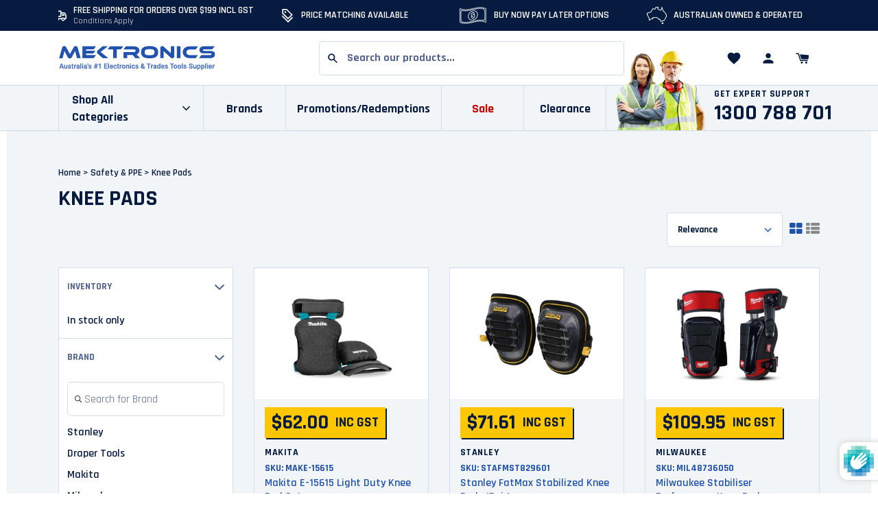

--- FILE ---
content_type: text/html; charset=utf-8
request_url: https://mektronics.com.au/collections/knee-pads
body_size: 79147
content:
<!doctype html>
<!--[if IE 9]> <html class="ie9 no-js supports-no-cookies" lang="en"> <![endif]-->
<!--[if (gt IE 9)|!(IE)]><!--> <html class="no-js supports-no-cookies" lang="en"> <!--<![endif]-->
<head>
  <meta charset="utf-8">
  <meta http-equiv="X-UA-Compatible" content="IE=edge">
  <meta name="viewport" content="width=device-width,initial-scale=1">
  <meta name="theme-color" content="#f7eeea"><link rel="canonical"  href="https://mektronics.com.au/collections/knee-pads"><meta name="robots" content="index, follow, max-image-preview:large, max-snippet:-1, max-video-preview:-1" /><link rel="shortcut icon" href="//mektronics.com.au/cdn/shop/files/favicon-mektronics_32x32.png?v=1634262886" type="image/png"><title>Buy Knee Pads Online | Mektronics</title><meta name="description" content="Introducing our collection of knee pads sourced from reputable brands like Draper Tools, Pro Choice Safety, and Stanley Tools. At Mektronics, we understand the importance of comfort and safety in your daily activities, which is why our selection of knee pads reflects a commitment to delivering superior protection and s">


<meta property="og:site_name" content="Mektronics Australia">
<meta property="og:url" content="https://mektronics.com.au/collections/knee-pads">
<meta property="og:title" content="Knee Pads">
<meta property="og:type" content="product.group"><meta property="og:description" content="Introducing our collection of knee pads sourced from reputable brands like Draper Tools, Pro Choice Safety, and Stanley Tools. At Mektronics, we understand the importance of comfort and safety in your daily activities, which is why our selection of knee pads reflects a commitment to delivering superior protection and s"><meta property="og:image" content="https://mektronics.com.au/cdn/shop/collections/collections-knee-pads.jpg?v=1636339467">
      <meta property="og:image:secure_url" content="https://mektronics.com.au/cdn/shop/collections/collections-knee-pads.jpg?v=1636339467">
      <meta property="og:image:width" content="700">
      <meta property="og:image:height" content="700">
      <meta property="og:image:alt" content="Knee Pads">

<meta name="twitter:site" content="@">
<meta name="twitter:card" content="summary_large_image">
<meta name="twitter:title" content="Knee Pads"><meta name="twitter:description" content="Introducing our collection of knee pads sourced from reputable brands like Draper Tools, Pro Choice Safety, and Stanley Tools. At Mektronics, we understand the importance of comfort and safety in your daily activities, which is why our selection of knee pads reflects a commitment to delivering superior protection and s">
   <link href="//mektronics.com.au/cdn/shop/t/69/assets/style.fe4f83.min.css?v=138931148670904161041722584457" rel="stylesheet" type="text/css" media="all" />
  <script>
    document.documentElement.className = document.documentElement.className.replace('no-js', '');

    window.theme = {
      strings: {
        addToCart: "Add to Cart",
        soldOut: "Sold Out",
        unavailable: "Unavailable"
      },
      moneyFormat: "${{amount}}",
      assetUrl: "//mektronics.com.au/cdn/shop/t/69/assets/"
    };
  </script>


  
  

  <script>window.performance && window.performance.mark && window.performance.mark('shopify.content_for_header.start');</script><meta name="google-site-verification" content="xq63OaNq6ZGprR_HVppE7mchazw24kNsLD2Px_M3MdQ">
<meta id="shopify-digital-wallet" name="shopify-digital-wallet" content="/56161697948/digital_wallets/dialog">
<meta name="shopify-checkout-api-token" content="785328d86eefb13940e27c6d86055e39">
<meta id="in-context-paypal-metadata" data-shop-id="56161697948" data-venmo-supported="false" data-environment="production" data-locale="en_US" data-paypal-v4="true" data-currency="AUD">
<link rel="alternate" type="application/atom+xml" title="Feed" href="/collections/knee-pads.atom" />
<link rel="alternate" type="application/json+oembed" href="https://mektronics.com.au/collections/knee-pads.oembed">
<script async="async" src="/checkouts/internal/preloads.js?locale=en-AU"></script>
<link rel="preconnect" href="https://shop.app" crossorigin="anonymous">
<script async="async" src="https://shop.app/checkouts/internal/preloads.js?locale=en-AU&shop_id=56161697948" crossorigin="anonymous"></script>
<script id="apple-pay-shop-capabilities" type="application/json">{"shopId":56161697948,"countryCode":"AU","currencyCode":"AUD","merchantCapabilities":["supports3DS"],"merchantId":"gid:\/\/shopify\/Shop\/56161697948","merchantName":"Mektronics Australia","requiredBillingContactFields":["postalAddress","email","phone"],"requiredShippingContactFields":["postalAddress","email","phone"],"shippingType":"shipping","supportedNetworks":["visa","masterCard","amex","jcb"],"total":{"type":"pending","label":"Mektronics Australia","amount":"1.00"},"shopifyPaymentsEnabled":true,"supportsSubscriptions":true}</script>
<script id="shopify-features" type="application/json">{"accessToken":"785328d86eefb13940e27c6d86055e39","betas":["rich-media-storefront-analytics"],"domain":"mektronics.com.au","predictiveSearch":true,"shopId":56161697948,"locale":"en"}</script>
<script>var Shopify = Shopify || {};
Shopify.shop = "mektronics.myshopify.com";
Shopify.locale = "en";
Shopify.currency = {"active":"AUD","rate":"1.0"};
Shopify.country = "AU";
Shopify.theme = {"name":"Mektronics 2.0 - improve menu html","id":127538364572,"schema_name":"Lambify","schema_version":"1.0.0","theme_store_id":null,"role":"main"};
Shopify.theme.handle = "null";
Shopify.theme.style = {"id":null,"handle":null};
Shopify.cdnHost = "mektronics.com.au/cdn";
Shopify.routes = Shopify.routes || {};
Shopify.routes.root = "/";</script>
<script type="module">!function(o){(o.Shopify=o.Shopify||{}).modules=!0}(window);</script>
<script>!function(o){function n(){var o=[];function n(){o.push(Array.prototype.slice.apply(arguments))}return n.q=o,n}var t=o.Shopify=o.Shopify||{};t.loadFeatures=n(),t.autoloadFeatures=n()}(window);</script>
<script>
  window.ShopifyPay = window.ShopifyPay || {};
  window.ShopifyPay.apiHost = "shop.app\/pay";
  window.ShopifyPay.redirectState = null;
</script>
<script id="shop-js-analytics" type="application/json">{"pageType":"collection"}</script>
<script defer="defer" async type="module" src="//mektronics.com.au/cdn/shopifycloud/shop-js/modules/v2/client.init-shop-cart-sync_BT-GjEfc.en.esm.js"></script>
<script defer="defer" async type="module" src="//mektronics.com.au/cdn/shopifycloud/shop-js/modules/v2/chunk.common_D58fp_Oc.esm.js"></script>
<script defer="defer" async type="module" src="//mektronics.com.au/cdn/shopifycloud/shop-js/modules/v2/chunk.modal_xMitdFEc.esm.js"></script>
<script type="module">
  await import("//mektronics.com.au/cdn/shopifycloud/shop-js/modules/v2/client.init-shop-cart-sync_BT-GjEfc.en.esm.js");
await import("//mektronics.com.au/cdn/shopifycloud/shop-js/modules/v2/chunk.common_D58fp_Oc.esm.js");
await import("//mektronics.com.au/cdn/shopifycloud/shop-js/modules/v2/chunk.modal_xMitdFEc.esm.js");

  window.Shopify.SignInWithShop?.initShopCartSync?.({"fedCMEnabled":true,"windoidEnabled":true});

</script>
<script>
  window.Shopify = window.Shopify || {};
  if (!window.Shopify.featureAssets) window.Shopify.featureAssets = {};
  window.Shopify.featureAssets['shop-js'] = {"shop-cart-sync":["modules/v2/client.shop-cart-sync_DZOKe7Ll.en.esm.js","modules/v2/chunk.common_D58fp_Oc.esm.js","modules/v2/chunk.modal_xMitdFEc.esm.js"],"init-fed-cm":["modules/v2/client.init-fed-cm_B6oLuCjv.en.esm.js","modules/v2/chunk.common_D58fp_Oc.esm.js","modules/v2/chunk.modal_xMitdFEc.esm.js"],"shop-cash-offers":["modules/v2/client.shop-cash-offers_D2sdYoxE.en.esm.js","modules/v2/chunk.common_D58fp_Oc.esm.js","modules/v2/chunk.modal_xMitdFEc.esm.js"],"shop-login-button":["modules/v2/client.shop-login-button_QeVjl5Y3.en.esm.js","modules/v2/chunk.common_D58fp_Oc.esm.js","modules/v2/chunk.modal_xMitdFEc.esm.js"],"pay-button":["modules/v2/client.pay-button_DXTOsIq6.en.esm.js","modules/v2/chunk.common_D58fp_Oc.esm.js","modules/v2/chunk.modal_xMitdFEc.esm.js"],"shop-button":["modules/v2/client.shop-button_DQZHx9pm.en.esm.js","modules/v2/chunk.common_D58fp_Oc.esm.js","modules/v2/chunk.modal_xMitdFEc.esm.js"],"avatar":["modules/v2/client.avatar_BTnouDA3.en.esm.js"],"init-windoid":["modules/v2/client.init-windoid_CR1B-cfM.en.esm.js","modules/v2/chunk.common_D58fp_Oc.esm.js","modules/v2/chunk.modal_xMitdFEc.esm.js"],"init-shop-for-new-customer-accounts":["modules/v2/client.init-shop-for-new-customer-accounts_C_vY_xzh.en.esm.js","modules/v2/client.shop-login-button_QeVjl5Y3.en.esm.js","modules/v2/chunk.common_D58fp_Oc.esm.js","modules/v2/chunk.modal_xMitdFEc.esm.js"],"init-shop-email-lookup-coordinator":["modules/v2/client.init-shop-email-lookup-coordinator_BI7n9ZSv.en.esm.js","modules/v2/chunk.common_D58fp_Oc.esm.js","modules/v2/chunk.modal_xMitdFEc.esm.js"],"init-shop-cart-sync":["modules/v2/client.init-shop-cart-sync_BT-GjEfc.en.esm.js","modules/v2/chunk.common_D58fp_Oc.esm.js","modules/v2/chunk.modal_xMitdFEc.esm.js"],"shop-toast-manager":["modules/v2/client.shop-toast-manager_DiYdP3xc.en.esm.js","modules/v2/chunk.common_D58fp_Oc.esm.js","modules/v2/chunk.modal_xMitdFEc.esm.js"],"init-customer-accounts":["modules/v2/client.init-customer-accounts_D9ZNqS-Q.en.esm.js","modules/v2/client.shop-login-button_QeVjl5Y3.en.esm.js","modules/v2/chunk.common_D58fp_Oc.esm.js","modules/v2/chunk.modal_xMitdFEc.esm.js"],"init-customer-accounts-sign-up":["modules/v2/client.init-customer-accounts-sign-up_iGw4briv.en.esm.js","modules/v2/client.shop-login-button_QeVjl5Y3.en.esm.js","modules/v2/chunk.common_D58fp_Oc.esm.js","modules/v2/chunk.modal_xMitdFEc.esm.js"],"shop-follow-button":["modules/v2/client.shop-follow-button_CqMgW2wH.en.esm.js","modules/v2/chunk.common_D58fp_Oc.esm.js","modules/v2/chunk.modal_xMitdFEc.esm.js"],"checkout-modal":["modules/v2/client.checkout-modal_xHeaAweL.en.esm.js","modules/v2/chunk.common_D58fp_Oc.esm.js","modules/v2/chunk.modal_xMitdFEc.esm.js"],"shop-login":["modules/v2/client.shop-login_D91U-Q7h.en.esm.js","modules/v2/chunk.common_D58fp_Oc.esm.js","modules/v2/chunk.modal_xMitdFEc.esm.js"],"lead-capture":["modules/v2/client.lead-capture_BJmE1dJe.en.esm.js","modules/v2/chunk.common_D58fp_Oc.esm.js","modules/v2/chunk.modal_xMitdFEc.esm.js"],"payment-terms":["modules/v2/client.payment-terms_Ci9AEqFq.en.esm.js","modules/v2/chunk.common_D58fp_Oc.esm.js","modules/v2/chunk.modal_xMitdFEc.esm.js"]};
</script>
<script>(function() {
  var isLoaded = false;
  function asyncLoad() {
    if (isLoaded) return;
    isLoaded = true;
    var urls = ["https:\/\/shopiapps.in\/compare_product\/cmp_widget\/sp_cmp_init.js?shop=mektronics.myshopify.com","https:\/\/cdn.parcelifyapp.com\/parcelify-components\/v1\/latest\/shopify_bundle.min.js?shop=mektronics.myshopify.com","https:\/\/customer-first-focus.b-cdn.net\/cffPCLoader_min.js?shop=mektronics.myshopify.com"];
    for (var i = 0; i < urls.length; i++) {
      var s = document.createElement('script');
      s.type = 'text/javascript';
      s.async = true;
      s.src = urls[i];
      var x = document.getElementsByTagName('script')[0];
      x.parentNode.insertBefore(s, x);
    }
  };
  if(window.attachEvent) {
    window.attachEvent('onload', asyncLoad);
  } else {
    window.addEventListener('load', asyncLoad, false);
  }
})();</script>
<script id="__st">var __st={"a":56161697948,"offset":39600,"reqid":"fa231df7-7a2c-4b23-a25d-2ca4af270ea8-1769120197","pageurl":"mektronics.com.au\/collections\/knee-pads","u":"d8b6be4fa0e3","p":"collection","rtyp":"collection","rid":276366688412};</script>
<script>window.ShopifyPaypalV4VisibilityTracking = true;</script>
<script id="captcha-bootstrap">!function(){'use strict';const t='contact',e='account',n='new_comment',o=[[t,t],['blogs',n],['comments',n],[t,'customer']],c=[[e,'customer_login'],[e,'guest_login'],[e,'recover_customer_password'],[e,'create_customer']],r=t=>t.map((([t,e])=>`form[action*='/${t}']:not([data-nocaptcha='true']) input[name='form_type'][value='${e}']`)).join(','),a=t=>()=>t?[...document.querySelectorAll(t)].map((t=>t.form)):[];function s(){const t=[...o],e=r(t);return a(e)}const i='password',u='form_key',d=['recaptcha-v3-token','g-recaptcha-response','h-captcha-response',i],f=()=>{try{return window.sessionStorage}catch{return}},m='__shopify_v',_=t=>t.elements[u];function p(t,e,n=!1){try{const o=window.sessionStorage,c=JSON.parse(o.getItem(e)),{data:r}=function(t){const{data:e,action:n}=t;return t[m]||n?{data:e,action:n}:{data:t,action:n}}(c);for(const[e,n]of Object.entries(r))t.elements[e]&&(t.elements[e].value=n);n&&o.removeItem(e)}catch(o){console.error('form repopulation failed',{error:o})}}const l='form_type',E='cptcha';function T(t){t.dataset[E]=!0}const w=window,h=w.document,L='Shopify',v='ce_forms',y='captcha';let A=!1;((t,e)=>{const n=(g='f06e6c50-85a8-45c8-87d0-21a2b65856fe',I='https://cdn.shopify.com/shopifycloud/storefront-forms-hcaptcha/ce_storefront_forms_captcha_hcaptcha.v1.5.2.iife.js',D={infoText:'Protected by hCaptcha',privacyText:'Privacy',termsText:'Terms'},(t,e,n)=>{const o=w[L][v],c=o.bindForm;if(c)return c(t,g,e,D).then(n);var r;o.q.push([[t,g,e,D],n]),r=I,A||(h.body.append(Object.assign(h.createElement('script'),{id:'captcha-provider',async:!0,src:r})),A=!0)});var g,I,D;w[L]=w[L]||{},w[L][v]=w[L][v]||{},w[L][v].q=[],w[L][y]=w[L][y]||{},w[L][y].protect=function(t,e){n(t,void 0,e),T(t)},Object.freeze(w[L][y]),function(t,e,n,w,h,L){const[v,y,A,g]=function(t,e,n){const i=e?o:[],u=t?c:[],d=[...i,...u],f=r(d),m=r(i),_=r(d.filter((([t,e])=>n.includes(e))));return[a(f),a(m),a(_),s()]}(w,h,L),I=t=>{const e=t.target;return e instanceof HTMLFormElement?e:e&&e.form},D=t=>v().includes(t);t.addEventListener('submit',(t=>{const e=I(t);if(!e)return;const n=D(e)&&!e.dataset.hcaptchaBound&&!e.dataset.recaptchaBound,o=_(e),c=g().includes(e)&&(!o||!o.value);(n||c)&&t.preventDefault(),c&&!n&&(function(t){try{if(!f())return;!function(t){const e=f();if(!e)return;const n=_(t);if(!n)return;const o=n.value;o&&e.removeItem(o)}(t);const e=Array.from(Array(32),(()=>Math.random().toString(36)[2])).join('');!function(t,e){_(t)||t.append(Object.assign(document.createElement('input'),{type:'hidden',name:u})),t.elements[u].value=e}(t,e),function(t,e){const n=f();if(!n)return;const o=[...t.querySelectorAll(`input[type='${i}']`)].map((({name:t})=>t)),c=[...d,...o],r={};for(const[a,s]of new FormData(t).entries())c.includes(a)||(r[a]=s);n.setItem(e,JSON.stringify({[m]:1,action:t.action,data:r}))}(t,e)}catch(e){console.error('failed to persist form',e)}}(e),e.submit())}));const S=(t,e)=>{t&&!t.dataset[E]&&(n(t,e.some((e=>e===t))),T(t))};for(const o of['focusin','change'])t.addEventListener(o,(t=>{const e=I(t);D(e)&&S(e,y())}));const B=e.get('form_key'),M=e.get(l),P=B&&M;t.addEventListener('DOMContentLoaded',(()=>{const t=y();if(P)for(const e of t)e.elements[l].value===M&&p(e,B);[...new Set([...A(),...v().filter((t=>'true'===t.dataset.shopifyCaptcha))])].forEach((e=>S(e,t)))}))}(h,new URLSearchParams(w.location.search),n,t,e,['guest_login'])})(!1,!0)}();</script>
<script integrity="sha256-4kQ18oKyAcykRKYeNunJcIwy7WH5gtpwJnB7kiuLZ1E=" data-source-attribution="shopify.loadfeatures" defer="defer" src="//mektronics.com.au/cdn/shopifycloud/storefront/assets/storefront/load_feature-a0a9edcb.js" crossorigin="anonymous"></script>
<script crossorigin="anonymous" defer="defer" src="//mektronics.com.au/cdn/shopifycloud/storefront/assets/shopify_pay/storefront-65b4c6d7.js?v=20250812"></script>
<script data-source-attribution="shopify.dynamic_checkout.dynamic.init">var Shopify=Shopify||{};Shopify.PaymentButton=Shopify.PaymentButton||{isStorefrontPortableWallets:!0,init:function(){window.Shopify.PaymentButton.init=function(){};var t=document.createElement("script");t.src="https://mektronics.com.au/cdn/shopifycloud/portable-wallets/latest/portable-wallets.en.js",t.type="module",document.head.appendChild(t)}};
</script>
<script data-source-attribution="shopify.dynamic_checkout.buyer_consent">
  function portableWalletsHideBuyerConsent(e){var t=document.getElementById("shopify-buyer-consent"),n=document.getElementById("shopify-subscription-policy-button");t&&n&&(t.classList.add("hidden"),t.setAttribute("aria-hidden","true"),n.removeEventListener("click",e))}function portableWalletsShowBuyerConsent(e){var t=document.getElementById("shopify-buyer-consent"),n=document.getElementById("shopify-subscription-policy-button");t&&n&&(t.classList.remove("hidden"),t.removeAttribute("aria-hidden"),n.addEventListener("click",e))}window.Shopify?.PaymentButton&&(window.Shopify.PaymentButton.hideBuyerConsent=portableWalletsHideBuyerConsent,window.Shopify.PaymentButton.showBuyerConsent=portableWalletsShowBuyerConsent);
</script>
<script data-source-attribution="shopify.dynamic_checkout.cart.bootstrap">document.addEventListener("DOMContentLoaded",(function(){function t(){return document.querySelector("shopify-accelerated-checkout-cart, shopify-accelerated-checkout")}if(t())Shopify.PaymentButton.init();else{new MutationObserver((function(e,n){t()&&(Shopify.PaymentButton.init(),n.disconnect())})).observe(document.body,{childList:!0,subtree:!0})}}));
</script>
<link id="shopify-accelerated-checkout-styles" rel="stylesheet" media="screen" href="https://mektronics.com.au/cdn/shopifycloud/portable-wallets/latest/accelerated-checkout-backwards-compat.css" crossorigin="anonymous">
<style id="shopify-accelerated-checkout-cart">
        #shopify-buyer-consent {
  margin-top: 1em;
  display: inline-block;
  width: 100%;
}

#shopify-buyer-consent.hidden {
  display: none;
}

#shopify-subscription-policy-button {
  background: none;
  border: none;
  padding: 0;
  text-decoration: underline;
  font-size: inherit;
  cursor: pointer;
}

#shopify-subscription-policy-button::before {
  box-shadow: none;
}

      </style>

<script>window.performance && window.performance.mark && window.performance.mark('shopify.content_for_header.end');</script>
  

    <!-- Algolia head -->
  <script src="//mektronics.com.au/cdn/shop/t/69/assets/algolia_config.js?v=181587092109383763651766826313" type="text/javascript"></script>
  <script type="text/template" id="template_algolia_money_format">${{amount}}
</script>
  <script type="text/template" id="template_algolia_current_collection_id">{
    "currentCollectionID": 276366688412
}
</script>
  <script type="text/template" id="template_algolia_autocomplete"><div class="
  aa-columns-container

  [[# with.articles ]] aa-with-articles [[/ with.articles ]]
  [[^ with.articles ]] aa-without-articles [[/ with.articles ]]

  [[# with.collections ]] aa-with-collections [[/ with.collections ]]
  [[^ with.collections ]] aa-without-collections [[/ with.collections ]]

  [[# with.footer ]] aa-with-footer [[/ with.footer ]]
  [[^ with.footer ]] aa-without-footer [[/ with.footer ]]

  [[# with.poweredBy ]] aa-with-powered-by [[/ with.poweredBy ]]
  [[^ with.poweredBy ]] aa-without-powered-by [[/ with.poweredBy ]]

  [[# with.products ]] aa-with-products [[/ with.products ]]
  [[^ with.products ]] aa-without-products [[/ with.products ]]

  [[# with.pages ]] aa-with-pages [[/ with.pages ]]
  [[^ with.pages ]] aa-without-pages [[/ with.pages ]]
">
  <div class="aa-dataset-products aa-right-column"></div>

  <div class="aa-left-column">
    <div class="aa-collections">
      <div class="aa-collections-header">
        Collections
      </div>
      <div class="aa-dataset-collections"></div>
    </div>

    <div class="aa-articles">
      <div class="aa-articles-header">
        Blog posts
      </div>
      <div class="aa-dataset-articles"></div>
    </div>

    <div class="aa-pages">
      <div class="aa-pages-header">
        Pages
      </div>
      <div class="aa-dataset-pages"></div>
    </div>

    <div class="aa-powered-by">
      <a
        class="aa-powered-by-logo"
        href="https://www.algolia.com/?utm_source=shopify&utm_medium=link&utm_campaign=autocomplete-[[ storeName ]]"
      ></a>
    </div>
  </div>
</div>
</script>
  <script type="text/template" id="template_algolia_autocomplete.css">.algolia-autocomplete {
  box-sizing: border-box;

  background: white;
  border: 1px solid #CCC;
  border-top: 2px solid [[ colors.main ]];

  z-index: 10000 !important;

  color: black;

  text-align: left;
}

.algolia-autocomplete p {
  font-family: "Rajdhani",Futura,"Century Gothic",sans-serif;
}


.aa-dropdown-menu .aa-highlight {
  color: black;
  font-weight: bold;
}

.aa-dropdown-menu .aa-cursor {
  cursor: pointer;
  background: #f8f8f8;
}

/* Resets */
.aa-dropdown-menu div,
.aa-dropdown-menu p,
.aa-dropdown-menu span,
.aa-dropdown-menu a {
  box-sizing: border-box;

  margin: 0;
  padding: 0;

  line-height: 1;
  font-size: initial;
}

/* Links */
.aa-dropdown-menu a,
.aa-dropdown-menu a:hover,
.aa-dropdown-menu a:focus,
.aa-dropdown-menu a:active {
  font-weight: initial;
  font-style: initial;
  text-decoration: initial;

  color: [[ colors.main ]];
}

.aa-dropdown-menu a:hover,
.aa-dropdown-menu a:focus,
.aa-dropdown-menu a:active {
  text-decoration: underline;
}

/* Column layout */
.aa-dropdown-menu .aa-left-column,
.aa-dropdown-menu .aa-right-column {
  position: relative;

  padding: 24px 24px 0 24px;
}

.aa-dropdown-menu-size-xs .aa-left-column,
.aa-dropdown-menu-size-xs .aa-right-column,
.aa-dropdown-menu-size-sm .aa-left-column,
.aa-dropdown-menu-size-sm .aa-right-column {
  padding: 24px 12px 0 12px;
}

.aa-dropdown-menu .aa-with-powered-by .aa-left-column {
  padding-bottom: 48px;
}

.aa-dropdown-menu-size-xs .aa-left-column,
.aa-dropdown-menu-size-sm .aa-left-column {
  padding-top: 0;
  padding-bottom: 32px;
}

.aa-dropdown-menu-size-xs .aa-without-powered-by .aa-left-column,
.aa-dropdown-menu-size-sm .aa-without-powered-by .aa-left-column {
  padding-bottom: 0;
}

.aa-dropdown-menu-size-lg .aa-columns-container {
  direction: rtl;

  width: 100%;

  display: table;
  table-layout: fixed;
}

.aa-dropdown-menu-size-lg .aa-left-column,
.aa-dropdown-menu-size-lg .aa-right-column {
  display: table-cell;
  direction: ltr;
  vertical-align: top;
}

.aa-dropdown-menu-size-lg .aa-left-column {
  width: 30%;
}

.aa-dropdown-menu-size-lg .aa-without-articles.aa-without-collections .aa-left-column {
  display: none;
}

.aa-dropdown-menu-size-lg .aa-without-products .aa-left-column {
  width: 100%;
}

.aa-dropdown-menu-size-lg .aa-right-column {
  width: 70%;
  border-left: 1px solid #ebebeb;

  padding-bottom: 64px;
}

.aa-dropdown-menu-size-lg .aa-without-footer .aa-right-column {
  padding-bottom: 0;
}

.aa-dropdown-menu-size-lg .aa-without-articles.aa-without-collections .aa-right-column {
  width: 100%;
  border-left: none;
}

.aa-dropdown-menu-size-lg .aa-without-products .aa-right-column {
  display: none;
}

/* Products group */
.aa-dropdown-menu .aa-dataset-products .aa-suggestions:after {
  content: '';
  display: block;
  clear: both;
}

.aa-dropdown-menu-size-sm .aa-dataset-products .aa-suggestions .aa-suggestion:nth-child(1n + 4) {
  display:none;
}

.aa-dropdown-menu .aa-without-products .aa-dataset-products {
  display: none;
}

.aa-dropdown-menu .aa-products-empty {
  margin-bottom: 16px;
}

.aa-dropdown-menu .aa-products-empty .aa-no-result {
  color: [[ colors.secondary ]];
}

.aa-dropdown-menu .aa-products-empty .aa-see-all {
  margin-top: 8px;
}

/* Product */
.aa-dropdown-menu .aa-dataset-products .aa-suggestion {
  float: left;

  width: 50%;

  margin-bottom: 16px;
  margin-top: -4px; /* -$v_padding */
}

.aa-dropdown-menu-size-xs .aa-dataset-products .aa-suggestion,
.aa-dropdown-menu-size-sm .aa-dataset-products .aa-suggestion {
  width: 100%;
}

.aa-dropdown-menu .aa-product {
  position: relative;
  min-height: 56px; /* $img_size + 2 * $v_padding */

  padding: 4px 16px; /* $v_padding, $h_padding */
}

.aa-dropdown-menu .aa-product-picture {
  position: absolute;

  width: 48px; /* $img_size */
  height: 48px; /* $img_size */

  top: 4px; /* $v_padding */
  left: 16px; /* $h_padding */

  background-position: center center;
  background-size: contain;
  background-repeat: no-repeat;
}

.aa-dropdown-menu .aa-product-text {
  margin-left: 64px; /* $img_size + $h_padding */
}

.aa-dropdown-menu-size-xs .aa-product {
  padding: 4px;
}

.aa-dropdown-menu-size-xs .aa-product-picture {
  display: none;
}

.aa-dropdown-menu-size-xs .aa-product-text {
  margin: 0;
}

.aa-dropdown-menu .aa-product-info {
  font-size: 0.85em;
  color: [[ colors.secondary ]];
}

.aa-dropdown-menu .aa-product-info .aa-highlight {
  font-size: 1em;
}

.aa-dropdown-menu .aa-product-price {
  color: [[ colors.main ]];
}

.aa-dropdown-menu .aa-product-title,
.aa-dropdown-menu .aa-product-info {
  width: 100%;

  margin-top: -0.4em;

  white-space: nowrap;
  overflow: hidden;
  text-overflow: ellipsis;

  line-height: 1.5;
}

/* Collections, Articles & Pages */
.aa-dropdown-menu .aa-without-collections .aa-collections {
  display: none;
}

.aa-dropdown-menu .aa-without-articles .aa-articles {
  display: none;
}

.aa-dropdown-menu .aa-without-pages .aa-pages {
  display: none;
}

.aa-dropdown-menu .aa-collections,
.aa-dropdown-menu .aa-articles,
.aa-dropdown-menu .aa-pages {
  margin-bottom: 24px;
}

.aa-dropdown-menu .aa-collections-empty .aa-no-result,
.aa-dropdown-menu .aa-articles-empty .aa-no-result,
.aa-dropdown-menu .aa-pages-empty .aa-no-result {
  opacity: 0.7;
}

.aa-dropdown-menu .aa-collections-header,
.aa-dropdown-menu .aa-articles-header,
.aa-dropdown-menu .aa-pages-header {
  margin-bottom: 8px;

  text-transform: uppercase;
  font-weight: bold;
  font-size: 0.8em;

  color: [[ colors.secondary ]];
}

.aa-dropdown-menu .aa-collection,
.aa-dropdown-menu .aa-article,
.aa-dropdown-menu .aa-page {
  padding: 4px;
}

/* Footer */

.aa-dropdown-menu .aa-footer {
  display: block;

  width: 100%;

  position: absolute;
  left: 0;
  bottom: 0;

  padding: 16px 48px;

  background-color: #f8f8f8;
}

.aa-dropdown-menu-size-xs .aa-footer,
.aa-dropdown-menu-size-sm .aa-footer,
.aa-dropdown-menu-size-md .aa-footer {
  display: none;
}

/* Powered By */

.aa-dropdown-menu .aa-without-powered-by .aa-powered-by {
  display: none;
}

.aa-dropdown-menu .aa-powered-by {
  width: 100%;

  position: absolute;
  left: 0;
  bottom: 16px;

  text-align: center;
  font-size: 0.8em;
  color: [[ colors.secondary ]];
}

.aa-dropdown-menu .aa-powered-by-logo {
  display: inline-block;

  width: 142px;
  height: 24px;

  margin-bottom: -6px;

  background-position: center center;
  background-size: contain;
  background-repeat: no-repeat;
  background-image: url([data-uri]);
}
</script>
  <script type="text/template" id="template_algolia_autocomplete_pages_empty"><div class="aa-pages-empty">
  <div class="aa-no-result">
    [[ translations.noPageFound ]]
  </div>
</div>
</script>
  <script type="text/template" id="template_algolia_autocomplete_page"><div class="aa-page">
  <div class="aa-picture" style="background-image: url('[[# helpers.iconImage ]][[/ helpers.iconImage ]]')"></div>
  <div class="aa-text">
    <span class="aa-title">[[& _highlightResult.title.value ]]</span>
  </div>
</div>
</script>
  <script type="text/template" id="template_algolia_autocomplete_collection"><div class="aa-collection">
  <div class="aa-picture" style="background-image: url('[[# helpers.iconImage ]][[/ helpers.iconImage ]]')"></div>
  <div class="aa-text">
    <span class="aa-title">[[& _highlightResult.title.value ]]</span>
  </div>
</div>
</script>
  <script type="text/template" id="template_algolia_autocomplete_collections_empty"><div class="aa-collections-empty">
  <div class="aa-no-result">
    [[ translations.noCollectionFound ]]
  </div>
</div>
</script>
  <script type="text/template" id="template_algolia_autocomplete_article"><div class="aa-article">
  <div class="aa-text">
    <span class="aa-title">[[& _highlightResult.title.value ]]</span>
  </div>
</div>
</script>
  <script type="text/template" id="template_algolia_autocomplete_articles_empty"><div class="aa-articles-empty">
  <div class="aa-no-result">
    No article found
  </div>
</div>
</script>
  <script type="text/template" id="template_algolia_autocomplete_product"><div data-algolia-index="[[ _index ]]" data-algolia-position="[[ _position ]]" data-algolia-queryid="[[ queryID ]]" data-algolia-objectid="[[ objectID ]]" class="aa-product">
  <div class="aa-product-picture" style="background-image: url('[[# helpers.thumbImage ]][[/ helpers.thumbImage ]]')"></div>
  <div class="aa-product-text">
    <p class="aa-product-title">
      [[# helpers.fullHTMLTitle ]][[/ helpers.fullHTMLTitle ]]
    </p>
    <p class="aa-product-info">
      [[# product_type ]]
        [[& _highlightResult.product_type.value ]]
      [[/ product_type ]]
      [[# vendor ]]
        [[# helpers.by ]] [[& _highlightResult.vendor.value ]] [[/ helpers.by ]]
      [[/ vendor ]]
    </p>
    <p class="aa-product-price fgc-autocomplete-price">
             [[# helpers.instantsearchPrice ]][[/ helpers.instantsearchPrice ]]
    </p>
  </div>
</div>
</script>
  <script type="text/template" id="template_algolia_autocomplete_products_empty"><div class="aa-products-empty">
  <p class="aa-no-result">
    [[# helpers.no_result_for ]] "[[ query ]]" [[/ helpers.no_result_for]]
  </p>

  <p class="aa-see-all">
    <a href="/search?q=">
      [[ translations.allProducts ]]
    </a>
  </p>
</div>
</script>
  <script type="text/template" id="template_algolia_autocomplete_footer"><div class="aa-footer">
  [[ translations.allProducts ]]
  <a class="aa-footer-link" href="/search?q=[[ query ]]">
    [[ translations.matching ]]
    <span class="aa-query">
      "[[ query ]]"
    </span>
  </a>
  (<span class="aa-nbhits">[[# helpers.formatNumber ]][[ nbHits ]][[/ helpers.formatNumber ]]</span>)
</div>
</script>
  <script type="text/template"  id="template_algolia_instant_search"><div class="ais-page" id="algolia_instant_hogan">


  <div class="grid-x grid-margin-x grid-margin-y">
    <div class="cell large-3">
      
        <div class="h2" style="display: none;">Knee Pads</div>
      
    </div>
    <div class="cell medium-8 large-auto">
      <div class="ais-input">
        <div class="ais-input--label">
          [[ translations.search ]]
        </div>
        <div class="ais-search-box-container"></div>
        <div class="ais-input-button">
          <div class="ais-clear-input-icon"></div>
          <a title="Search by Algolia - Click to know more" href="https://www.algolia.com/?utm_source=shopify&utm_medium=link&utm_campaign=instantsearch-[[ storeName ]]">
            <div class="ais-algolia-icon"></div>
          </a>
        </div>
      </div>
    </div>
    <div class="cell medium-4 large-3">
      <div class="ais-search-header">
        <div class="ais-stats-container" style="display:none;"></div>
        <div class="ais-change-display">
          <span class="ais-change-display-block ais-change-display-selected"><i class="fa fa-th-large"></i></span>
          <span class="ais-change-display-list"><i class="fa fa-th-list"></i></span>
        </div>
        <div class="ais-sort">        
          [[# multipleSortOrders ]]
          <span class="ais-sort-orders-container"></span>
          [[/ multipleSortOrders ]]

          [[^ multipleSortOrders ]]
          [[ translations.sortBy ]] [[ translations.relevance ]]
          [[/ multipleSortOrders ]]
        </div>
      </div>
    </div>
  </div>
  <div style="margin-bottom:30px"></div>



      <div class="ais-facets-button">
        Show filters
      </div>



      <div class="ais-facets">
        <div class="ais-clear-refinements-container"></div>
        <div class="ais-current-refined-values-container"></div>

        <div class="ais-facet-disjunctive ais-facet-inventory">
          <div class="ais-range-slider--header ais-facet--header ais-header">
            Inventory
            <svg xmlns="http://www.w3.org/2000/svg" width="100" height="100" viewBox="0 0 100 100" class="icon"><path d="M50 59.45l38.89-37.33c.96-.94 2.55-.92 3.53.04l6.83 6.68c.98.96 1 2.52.04 3.46L51.81 77.89c-.49.49-1.16.71-1.81.67-.67.02-1.32-.2-1.81-.67L.71 32.3c-.96-.94-.94-2.5.04-3.46l6.83-6.68c.98-.96 2.57-.98 3.53-.04L50 59.45z"></path></svg>
          </div>
          <div class="ais-facet-inventory-container">
            <div class="ais-Panel">
              <div class="ais-Panel-body">
                <div>
                  <div class="ais-RefinementList ais-facet">

                    <ul class="ais-RefinementList-list">
                      <li class="ais-RefinementList-item ais-facet--item algolia-in-stock">
                        <div><label class="ais-refinement-list--label ais-facet--label">In stock only</label></div>
                      </li>
                    </ul>

                  </div>
                </div>
              </div>
            </div>
          </div>

        </div>
        [[# facets ]]
        <div class="ais-facet-[[ type ]] ais-facet-[[ escapedName ]]">
          <div class="ais-range-slider--header ais-facet--header ais-header">
            [[ title ]]
            <svg xmlns="http://www.w3.org/2000/svg" width="100" height="100" viewBox="0 0 100 100" class="icon"><path d="M50 59.45l38.89-37.33c.96-.94 2.55-.92 3.53.04l6.83 6.68c.98.96 1 2.52.04 3.46L51.81 77.89c-.49.49-1.16.71-1.81.67-.67.02-1.32-.2-1.81-.67L.71 32.3c-.96-.94-.94-2.5.04-3.46l6.83-6.68c.98-.96 2.57-.98 3.53-.04L50 59.45z"></path></svg>
          </div>
          <div class="ais-facet-[[ escapedName ]]-container"></div>
        </div>
        [[/ facets ]]
      </div>


      <div class="ais-block">

        <div class="ais-hits-container ais-results-as-block"></div>
          <div class="ais-pagination-container"></div>
      </div>



    





</div>
</script>
  <script type="text/template" id="template_algolia_instant_search.css">.ais-page .aa-highlight {
  color: black;
  font-weight: bold;
}

/* Resets */
.ais-page p,
.ais-page a,
.ais-page ul,
.ais-page li,
.ais-page input {
  box-sizing: border-box;

  margin: 0;
  padding: 0;

  line-height: 1;
  font-size: initial;
}

.ais-page ol,
.ais-page ul {
  list-style: none;
}

.ais-page input {
  padding-left: 24px !important;
}

/* Links */
.ais-page .ais-link,
.ais-page a,
.ais-page a:hover,
.ais-page a:focus,
.ais-page a:active {
  font-weight: initial;
  font-style: initial;
  text-decoration: initial;

  color: [[ colors.main ]];

  cursor: pointer;
}

.ais-page a:hover,
.ais-page a:focus,
.ais-page a:active,
.ais-page .ais-link:hover {
  text-decoration: underline;
}

/* Columns */
.ais-page .ais-facets {
  width: calc(25% - (0.75 * 30px));
  float: left;

  position: relative;
  border-bottom: 1px solid #D3DDEE;
  margin-bottom: 20px
}

.ais-page .ais-block {

  width: calc(75% - (0.25 * 30px));
  float: right;
  padding-bottom: 20px;
}

.ais-results-size-xs .ais-page .ais-facets,
.ais-results-size-xs .ais-page .ais-block,
.ais-results-size-sm .ais-page .ais-facets,
.ais-results-size-sm .ais-page .ais-block {
  width: 100%;
  padding-left: 0px;
  padding-right: 0px;
}

.ais-page .ais-Pagination-list {
  clear: both;
}

/* Refine button */
.ais-page .ais-facets-button {
  display: none;

  margin: 16px 0;
  padding: 18px;

  border: 1px solid #e0e0e0;
  text-align: center;

  cursor: pointer;
  background: [[colors.main]];
  color: #FFFFFF;
  border-radius: 5px;
}

.ais-results-size-xs .ais-page .ais-facets-button,
.ais-results-size-sm .ais-page .ais-facets-button {
  display: block;
}

.ais-results-size-xs .ais-page .ais-facets,
.ais-results-size-sm .ais-page .ais-facets {
  display: none;
}

.ais-results-size-xs .ais-page .ais-facets__shown,
.ais-results-size-sm .ais-page .ais-facets__shown {
  display: block;
}

/* Facets */
.ais-page .ais-facet {
  border: solid #D3DDEE;
  border-width: 0 1px 0;
  background: #FFFFFF;

  padding: 8px 12px;

  color: #636363;

}

.ais-page .ais-facets > div:not([style*="display: none;"]):last-child .ais-facet {
  /*border-width: 0 1px 1px;*/
}

.ais-page .ais-facet a,
.ais-page .ais-facet a:hover,
.ais-page .ais-facet a:focus,
.ais-page .ais-facet a:active {
  color: #666;
}

.ais-page .ais-facet--header {
  border: solid #D3DDEE;
  border-width: 1px 1px 0;

  padding: 15px 12px;

  background: #FFFFFF;

  font-size: 14px;
  font-weight: 700;
  color: #53658E;
  text-transform: uppercase;

  display: flex;
  justify-content: space-between;
  align-items: center;
  cursor: pointer;
}

.ais-page .ais-facet--header.closed svg{
  transform: scaleY(-1)
}
.ais-page .ais-facet--header.closed + div {
  display:none;
}

.ais-page .ais-facet--body {
  padding: 8px;
}

.ais-page .ais-facet--item {
  position: relative;
  width: 100%;

  padding: 6px 50px 6px 0;

  cursor: pointer;
}

.ais-page .ais-facet--label {
  display: inline-block;
  margin-top: -0.15em;
  margin-bottom: -0.15em;

  width: 100%;


  overflow: hidden;


  cursor: pointer;

  line-height: 1.3;
  font-weight: 600;
  color: #071B40;
}

.ais-page .ais-facet--count {
  [[#distinct]]
    display: none;
  [[/distinct]]

  position: absolute;

  top: 6px;
  right: 0px;

  color: [[ colors.secondary ]];
}

.ais-page .ais-RefinementList-item--selected {
  font-weight: bold;
}

.ais-page .ais-Menu-item--selected label {
  font-weight: 700;
}

.ais-page .ais-RefinementList-item--selected {
  margin-left: -8px;
  padding-left: 4px;
  padding-right: 42px;

  border-left: 4px solid [[ colors.main ]];
}

@media (hover: hover) {
  .ais-page .ais-facet--item:hover {
    margin-left: -8px;
    padding-left: 4px;
    padding-right: 42px;

    border-left: 4px solid [[ colors.main ]];
  }
}

.ais-page .ais-RefinementList-item--selected .ais-facet--count,
.ais-page .ais-facet--item:hover .ais-facet--count {
  right: -8px;
}

.ais-page .ais-CurrentRefinements {
  position: relative;
}

.ais-page .ais-CurrentRefinements--header {
  padding-right: 72px;
}

.ais-page .ais-clear-refinements-container {
  position: absolute;
  right: 11px;
  top: 1px;
}

.ais-page .ais-ClearRefinements-button {
  border: 0;
  background: 0;
  color: #666;
}

.ais-page .ais-ClearRefinements-button:hover {
  text-decoration: underline;
}

.ais-page .ais-CurrentRefinements-label {
  display: table;

  width: 100%;
  margin: 4px 0;

  border: 1px solid #e0e0e0;

  cursor: pointer;
}

.ais-page .ais-CurrentRefinements-label:before {
  content: '\2a2f';
  display: table-cell;
  vertical-align: middle;

  width: 0;
  padding: 4px 6px;

  background: #e0e0e0;
}

.ais-page .ais-CurrentRefinements-label div {
  display: inline;
}

.ais-page .ais-CurrentRefinements-label > div {
  display: table-cell;
  vertical-align: middle;

  margin-top: -0.15em;
  margin-bottom: -0.15em;
  padding: 4px 6px;

  background: #f4f4f4;

  width: 100%;
  max-width: 1px;

  white-space: nowrap;
  overflow: hidden;
  text-overflow: ellipsis;

  line-height: 1.3;
}

.ais-page .ais-CurrentRefinements-label:hover {
  text-decoration: none;
}

.ais-page .ais-CurrentRefinements-label:hover > div {
  text-decoration: line-through;
}

.ais-page .ais-CurrentRefinements-label {
  font-weight: bold;
}

.ais-RangeSlider .rheostat-tooltip {
  display: none;
  background: transparent;
  position: absolute;
  font-size: 0.8em;
  transform: translate(-50%, -100%);
  left: 50%;
  line-height: 1.5em;
  text-align: center;
}

.ais-page .ais-current-refined-values--link {
  display: table;
  width: 100%;
  margin: 4px 0;
  border: 1px solid #e0e0e0;
  cursor: pointer;
}

.ais-page .ais-current-refined-values--link:hover {
  text-decoration: none;
}

.ais-page .ais-current-refined-values--link:before {
  content: '\2a2f';
  display: table-cell;
  vertical-align: middle;
  width: 0;
  padding: 4px 6px;
  background: #e0e0e0;
}

.ais-page .ais-current-refined-values--link div {
  display: inline;
}

.ais-page .ais-current-refined-values--link > div {
  display: table-cell;
  vertical-align: middle;
  margin-top: -0.15em;
  margin-bottom: -0.15em;
  padding: 4px 6px;
  background: #f4f4f4;
  width: 100%;
  max-width: 1px;
  white-space: nowrap;
  overflow: hidden;
  text-overflow: ellipsis;
  line-height: 1.3;
}

.ais-page .ais-current-refined-values--link:hover > div {
  text-decoration: line-through;
}

.ais-page .ais-current-refined-values--label {
  font-weight: bold;
}

.ais-RangeSlider .rheostat-handle:hover .rheostat-tooltip {
  display: block;
}

.ais-RangeSlider .rheostat-handle {
  background: [[ colors.main ]];
  border-radius: 50%;
  cursor: grab;
  height: 20px;
  outline: none;
  transform: translate(-50%, calc(-50% + -3px));
  border: 1px solid [[ colors.main ]];
  width: 20px;
  z-index: 1;
}

.ais-RangeSlider .rheostat-value {
  padding-top: 15px;
  font-size: 0.8em;
  transform: translateX(-50%);
  position: absolute;
}

.ais-RangeSlider .rheostat-horizontal {
  cursor: pointer;
  margin: 16px 16px 34px;
}

.ais-RangeSlider .rheostat-background {
  background-color: rgba(65, 66, 71, 0.08);
  border: 1px solid #ddd;
  height: 9px;
  border-radius:3px;
}

.ais-RangeSlider .rheostat-progress {
  background-color: [[ colors.main ]];
  cursor: pointer;
  height: 7px;
  top: 1px;
  position: absolute;
}

.ais-RangeSlider .rheostat-marker-horizontal {
  background: #ddd;
  width: 1px;
  height: 5px;
  pointer-events: none;
}

.ais-RangeSlider .rheostat-marker-large {
  background: #ddd;
  width: 2px;
  height: 12px;
}

/* Search box */

.ais-page .ais-input {
  display: table;
  width: 100%;

  /*border: 2px solid [[ colors.main ]];*/
}

.ais-page .ais-input--label {
  display: table-cell;
  vertical-align: middle;

  width: 0;

  padding: 8px;
  padding-right: 24px;

  white-space: nowrap;
  color: white;
  background: [[ colors.main ]];
  display: none;
}

.ais-results-size-xs .ais-page .ais-input--label {
  display: none;
}

.ais-page .ais-search-box-container {
  display: table-cell;
  width: 100%;
  vertical-align: middle;
}

.ais-page .ais-RefinementList-searchBox {
  margin-bottom: 10px;
}

.ais-page .ais-SearchBox-form {
  position: relative;
}

.ais-page .ais-SearchBox-input {
  width: 100%;
  padding: 8px 16px 8px 4px;

  border: 1px solid #deddee;
}

.ais-page .ais-SearchBox-submit {
  position: absolute;
  left: 5px;
  line-height: 50px;
}
.ais-page .ais-SearchBox-reset {
  position: absolute;
  right: 5px;
  line-height: 50px;
}

.ais-page .ais-SearchBox-input::placeholder {
  text-transform: none;
  font-weight: 400;
}

.ais-page .ais-SearchBox-input::-ms-clear {
  display: none;
  width: 0;
  height: 0;
}

.ais-page .ais-SearchBox-input,
.ais-page .ais-SearchBox-input:focus {
  outline: 0;
  box-shadow: none;

  height: 50px;
  padding: 0 8px;
}

.ais-page .ais-input-button {
  display: table-cell;
  vertical-align: middle;

  width: 0;
  padding: 4px 8px;
}

.ais-page .ais-clear-input-icon,
.ais-page .ais-algolia-icon {
  background-size: contain;
  background-position: center center;
  background-repeat: no-repeat;

  cursor: pointer;
}

.ais-page .ais-clear-input-icon {
  display: none;

  width: 16px;
  height: 16px;

  background-image: url('[data-uri]');
}

.ais-page .ais-algolia-icon {
  width: 24px;
  height: 24px;

  background-image: url([data-uri]);
}

/* Search header */
.ais-page .ais-search-header {
  /*margin: 16px 0 8px 0;
  padding: 0.6em 0.9em 0.4em 0.9em;

  background: #f4f4f4;*/
  color: [[ colors.secondary ]];
}

.ais-page .ais-search-header:after {
  content: '';
  clear: both;
  display: block;
}

.ais-page .ais-search-header {
  font-size: 0.85em;
}

.ais-page .ais-search-header * {
  font-size: inherit;
  line-height: 1.6;
}

/* Stats */
.ais-page .ais-Stats {
  float: left;
}

.ais-page .ais-stats--nb-results {
  font-weight: bold;
}

.ais-results-size-xs .ais-page .ais-Stats {
  float: none;
}

/* Display mode */
.ais-page .ais-change-display {
  float: right;
  font-size: 20px;
  line-height: 50px;
  margin-left: 10px;

  cursor: pointer;
}

.ais-page .ais-change-display-block:hover,
.ais-page .ais-change-display-list:hover,
.ais-page .ais-change-display-selected {
  color: [[ colors.main ]];
}

/* Sort orders */
.ais-page .ais-sort {
  float: right;
}

.ais-results-size-xs .ais-page .ais-sort {
  float: none;
}

.ais-page .ais-SortBy {
  display: inline-block;
}

.ais-page .ais-SortBy-select {
  height: 50px;
  padding: 0px 30px 0px 15px;

}

/* Hits */
.ais-page .ais-Hits:after {
  content: '';
  clear: both;
  display: block;
}

.ais-page .ais-Hits-list {
  margin: 0;
  padding: 0;
}

.ais-page .ais-results-as-block .ais-Hits-list {
  display: flex;
  flex-wrap: wrap;
  width: calc(100% + 1.875rem);
  margin: -0.9375rem;
}


.ais-page .ais-hit-empty {
  margin-top: 60px;
  text-align: center;
}

.ais-page .ais-highlight {
  position: relative;
  z-index: 1;

  font-weight: bold;
}

.ais-page .ais-highlight:before {
  content: '';
  position: absolute;

  z-index: -1;

  width: 100%;
  height: 100%;

  background: [[ colors.main ]];
  opacity: 0.1;
}

.ais-page .ais-hit {
  position: relative;

  background: #FFFFFF;
  cursor: pointer;
}
.ais-page .ais-hit::after {
  content: '';
  box-shadow: inset 1px 1px #d3ddee, inset -1px -1px #d3ddee;
  position: absolute;
  left: 0;
  top: 0;
  width: 100%;
  height: 100%;
}

.ais-page .ais-hit:hover {
  border-color: [[ colors.main ]];
}

.ais-page .ais-hit--stock {
  padding: 10px 15px;
  color: #008000;
  background-color: #F2F5F7;
  font-weight: 700;
  text-transform: uppercase;
}

.ais-page .ais-hit--stock span{
  margin-left: 5px;
}

.ais-page .ais-hit--details > * {
  width: 100%;

  margin-top: -0.15em;
  margin-bottom: -0.15em;

/*
  white-space: nowrap;
  overflow: hidden;
  text-overflow: ellipsis;
*/

  line-height: 1.3;
}

.ais-page .ais-product.call-for-pricing .SPCMP_chk_lbl{
  display: none;
}
.ais-page .ais-product .SPCMP_chk_lbl{
  z-index: 10;
  padding: 10px;
}

.ais-page .ais-product .SPCMP_Add_span {
  padding-left: 5px;
}


.ais-page .ais-hit--title {
  color: #071B40;
  font-size: 1rem;
  line-height: 1.25rem;
  font-weight: 600;
}


.ais-page .ais-hit--title a {
color: [[ colors.main ]];
font-size: 1rem;
line-height: 1.25rem;
font-weight: 600;
}

.ais-page .ais-hit--subtitle {
  font-size: 0.875rem;
  color: #071B40;
  margin: 0 0 0.625rem;
}

.ais-page .ais-hit--subtitle * {
  font-size: inherit;
}

.ais-page .ais-hit--info {
  display: flex;
  justify-content: space-between;
  flex-wrap: wrap;
  align-items: center;
  width: 100%;
  margin-bottom: 20px;
  padding-bottom: 2px;
}

.ais-page .ais-hit--price-container {
  background-color: #FFC700;
  padding: 10px 15px;
  box-shadow: 2px 2px 0 #071b40;
}

.ais-page .ais-hit--price {
  color: #071B40;
}
.ais-page .ais-hit--price-main {
  color: #071B40;
  font-size: 2rem;
  line-height: 1em;
  margin-right: 5px;
}
.ais-page .ais-hit--price-compare {
  color: #071B40;
}



.ais-page .ais-hit--price-striked {
  text-decoration: line-through;
  color: [[ colors.secondary ]];
}

.ais-page .ais-hit--price-striked span {
  color: [[ colors.main ]];
}

.ais-page .ais-hit--price-discount {
  color: [[ colors.secondary ]];
}

.ais-page .ais-hit--cart-button {
  display: inline-block;

  width: auto;
  padding: 8px 16px;
  margin-top: 8px;

  color: [[ colors.secondary ]];
  background: #e0e0e0;

  font-size: 0.9em;
  text-transform: uppercase;
}

.ais-page .ais-hit--wishlist {
  position: relative;
  z-index: 1;
  margin: 10px;
}

.ais-page .ais-hit--cart-button:not(.ais-hit--cart-button__disabled):hover {
  background-color: [[ colors.main ]];
  color: white;
  text-decoration: none;
}

.ais-page .ais-hit--cart-button__disabled {
  background: #ccc;
}

.ais-page .ais-results-as-list .ais-hit {
  padding: 15px; /* $v_padding $h_padding */
  width: 100%;
  min-height: 170px; /* $img_size + 2 * $v_padding */
  margin: 0 0 16px 0;
}

.ais-page .ais-results-as-list .ais-hit--picture {
  position: absolute;

  width: 110px; /* $img_size */
  height: 110px; /* $img_size */
  background-position: center center;
  background-size: contain;
  background-repeat: no-repeat;
}

.ais-page .ais-results-as-list .ais-hit--details {
  margin-left: 160px; /* $img_size + 2 * $h_padding */
  margin-bottom: 20px;
}

.ais-results-size-sm .ais-page .ais-results-as-list .ais-hit--details,
.ais-results-size-xs .ais-page .ais-results-as-list .ais-hit--details{
margin-left: 120px; /* $img_size + 2 * $h_padding */
margin-bottom: 20px;
}

.ais-page .ais-results-as-block .ais-hit {
  padding: 0; /* $v_padding $h_padding */
  width: 100%;
  height: 100%;
  display: flex;
  flex-flow: column nowrap;
}

.ais-results-size-xs .ais-page .ais-results-as-block .ais-Hits-item {

  width: calc(100% - 1.875rem);
  margin: 0.9375rem;

}

.ais-results-size-sm .ais-page .ais-results-as-block .ais-Hits-item {
  width: calc(50% - 1.875rem);
  margin: 0.9375rem;
}

.ais-results-size-md .ais-page .ais-results-as-block .ais-Hits-item {
  width: calc(33.33% - 1.875rem);
  margin: 0.9375rem;
}

.ais-results-size-sm
  .ais-page
  .ais-results-as-block
  .ais-Hits-item:nth-of-type(2n + 1)
  .ais-hit,
.ais-results-size-md
  .ais-page
  .ais-results-as-block
  .ais-Hits-item:nth-of-type(2n + 1)
  .ais-hit {
  /*margin-left: 0;*/
}

.ais-results-size-lg .ais-page .ais-results-as-block .ais-Hits-item {

  width: calc(33.33% - 1.875rem);
  margin: 0.9375rem;

}

.ais-results-size-lg
  .ais-page
  .ais-results-as-block
  .ais-Hits-item:nth-of-type(3n + 1)
  .ais-hit {

}

.ais-page .ais-results-as-block .ais-hit--picture-container {
  position: relative;
  width: 100%;
  height: 0;
  margin-top: 1px;
  padding-bottom: 75%;
  background-color: white;
  transition: all 200ms;
}

.ais-page .ais-results-as-block .ais-hit--picture {
  position: absolute;
  top: 50%;
  left: 50%;
  width: 100%;
  display: block;
  padding: 10px;
  transition: opacity 0.3s;
  transform: translate(-50%, -50%);
  background-color: white;
  height: 100%;
  object-fit: contain;
}

.ais-page .ais-results-as-block .ais-hit--details {
  padding: 15px;
  flex-grow: 1;

}

/* Pagination */
.ais-page .ais-Pagination-list {
  margin-top:20px;
  text-align: center;
}

.ais-page .ais-Pagination-item {
  display: inline-block;

  width: 32px;
  height: 32px;

  margin: 0px 5px;
  text-align: center;

}

.ais-page .ais-Pagination-item.ais-Pagination-item--firstPage,
.ais-page .ais-Pagination-item.ais-Pagination-item--previousPage,
.ais-page .ais-Pagination-item.ais-Pagination-item--nextPage,
.ais-page .ais-Pagination-item.ais-Pagination-item--lastPage {
    width: 20px;
}

.ais-page .ais-Pagination--active {
  border-color: [[ colors.main ]];
}

.ais-page .ais-Pagination-item--disabled {
  visibility: hidden;
}

.ais-page .ais-Pagination-item--selected {

}

.ais-page .ais-Pagination-link {
  display: inline-block;

  width: 100%;
  height: 100%;
  border-radius: 5px;
  padding: 5px 0;
  line-height: 20px;
  font-size: 14px;
  font-weight: 700;
  color: [[ colors.main ]];
}

.ais-page a.ais-Pagination-link:hover,
.ais-page a.ais-Pagination-link:active {
  font-weight: 700;
}

.ais-page .ais-Pagination-item--selected .ais-Pagination-link {
  background-color: [[ colors.main ]];
  color: #FFFFFF;
}</script>
  <script type="text/template" id="template_algolia_instant_search_stats">[[# hasNoResults ]]
    [[# helpers.translation ]]noResultFound[[/ helpers.translation ]]
[[/ hasNoResults ]]

[[# hasOneResult ]]
  <span class="ais-stats--nb-results">
    [[# helpers.translation ]]oneResultFound[[/ helpers.translation ]]
  </span>
[[/ hasOneResult ]]

[[# hasManyResults ]]
  [[ helpers.outOf ]]
  <span class="ais-stats--nb-results">
    [[# helpers.formatNumber ]][[ nbHits ]][[/ helpers.formatNumber ]]
    [[# helpers.translation ]]resultsFound[[/ helpers.translation ]]
  </span>
[[/ hasManyResults ]]

[[ helpers.in ]]
</script>
  <script type="text/template" id="template_algolia_instant_search_facet_show_more">[[#isShowingMore]]
Show less
[[/isShowingMore]]
[[^isShowingMore]]
Show more
[[/isShowingMore]]
</script>
  <script type="text/template" id="template_algolia_instant_search_facet_item"><label class="[[ cssClasses.label ]] [[#helpers.handle ]][[label]][[/helpers.handle ]]">
  [[# type.disjunctive ]]
    <input type="checkbox" class="[[ cssClasses.checkbox ]]" [[# isRefined ]]checked[[/ isRefined ]]/>
  [[/ type.disjunctive]]

  [[& label ]]

  [[# is_tooltip ]]
  [[# helpers.tooltipImage ]][[& label ]][[/ helpers.tooltipImage ]]
  [[/ is_tooltip ]]

  <span class="[[ cssClasses.count ]]">
    [[# helpers.formatNumber ]]
      [[ count ]]
    [[/ helpers.formatNumber ]]
  </span>
</label>
</script>
  <script type="text/template" id="template_algolia_instant_search_current_refined_values_item">[[# label ]]
  <div class="ais-current-refined-values--label">[[ label ]]</div>[[^ operator ]]:[[/ operator]]
[[/ label ]]

[[# operator ]]
  [[& displayOperator ]]
  [[# helpers.formatNumber ]][[ name ]][[/ helpers.formatNumber ]]
[[/ operator ]]
[[^ operator ]]
  [[# exclude ]]-[[/ exclude ]][[ name ]]
[[/ operator ]]
</script>
  <script type="text/template" id="template_algolia_instant_search_product"><div data-algolia-index="[[ index ]]" data-algolia-position="[[ productPosition ]]" data-algolia-queryid="[[ queryID ]]" data-algolia-objectid="[[ objectID ]]" class="ais-hit-1 ais-product-1 [[# helpers.displayPricingClass ]][[/ helpers.displayPricingClass ]]" data-handle="[[ handle ]]" data-variant-id="[[ objectID ]]" data-distinct="[[ _distinct ]]">
 
  <div class="ais-hit--picture-container">
    
    
  <div class="product-sticker product-sticker-top-redemption [[# helpers.tagPrint ]] promo [[/ helpers.tagPrint ]] " style="background:[[# helpers.tagPrint ]][[/ helpers.tagPrint ]]" data="[[# helpers.tagPrintPromoLabel ]][[/ helpers.tagPrintPromoLabel ]]">
    [[# helpers.tagPrintPromoLabel ]][[/ helpers.tagPrintPromoLabel ]]
  </div>
	<a href="[[helpers.instantsearchLink ]]">
      <img  alt="[[helpers.fullEscapedHTMLTitle ]]" class="ais-hit--picture" src="[[# helpers.mediumImage ]][[/ helpers.mediumImage ]]">
    </a>  
  </div>

  <div class="ais-hit--details">

    <div class="ais-hit--info">
      [[# helpers.instantsearchPrice ]][[/ helpers.instantsearchPrice ]]

<!--       [[#helpers.wishlist]] [[/helpers.wishlist]] -->
      <div class="ais-hit--wishlist color-secondary-text">
        <!-- Swym Wishlist Plus EPI Button-->
        <button data-with-epi="true" class="swym-button swym-add-to-wishlist-view-product product_[[id]]" data-swaction="addToWishlist" data-product-id="[[id]]" data-variant-id="[[ objectID ]]" data-product-url="[[# helpers.instantsearchLink ]][[/ helpers.instantsearchLink ]]"></button>
        <!-- Swym Wishlist Plus EPI Button-->

      </div>

    </div>

    <div class="ais-hit--subtitle label-small" title="[[ product_type ]][[# vendor ]] by [[ vendor ]][[/ vendor ]]">
      [[# vendor ]][[# helpers.fullEscapedHTMLVendor ]][[/ helpers.fullEscapedHTMLVendor ]][[/ vendor ]]
    </div>
    [[# sku ]]
<h4 class="ais-hit--sku"  variants="[[variants_count]]">
        SKU: <span class="algolia-sku" sku="[[ sku ]]">[[sku]]</span>
</h4>
      [[/ sku ]]
    <h2 class="ais-hit--title h4">
      <a data-algolia-index="[[ index ]]" data-algolia-position="[[ productPosition ]]" data-algolia-queryid="[[ queryID ]]" data-algolia-objectid="[[ objectID ]]" href="[[# helpers.instantsearchLink ]][[/ helpers.instantsearchLink ]]" onclick="void(0)" title="[[# helpers.fullTitle ]][[/ helpers.fullTitle ]]">
        [[# helpers.fullEscapedHTMLTitle ]][[/ helpers.fullEscapedHTMLTitle ]]
      </a>
    </h2>

    <!-- Extra info examples - Remove the display: none to show them -->
    <p class="ais-hit--info" style="display: none">
      [[# sku ]]
        <span class="algolia-sku">[[& _highlightResult.sku.value ]]</span>
      [[/ sku ]]
      [[# barcode ]]
        <span class="algolia-barcode">[[& _highlightResult.barcode.value ]]</span>
      [[/ barcode ]]
      [[# weight ]]
        <span class="algolia-weight">[[ weight ]]</span>
      [[/ weight ]]
      [[^ taxable ]]
        <span class="algolia-taxable">Tax free</span>
      [[/ taxable ]]
    </p>
    <!-- Tags example - Remove the display: none to show them -->
    <p class="ais-hit--tags" style="display: none">
      [[# _highlightResult.tags ]]
        <span class="ais-hit--tag">[[& value ]]</span>
      [[/ _highlightResult.tags ]]
    </p>
    
      <form id="algolia-add-to-cart-[[ objectID ]]" style="display: none;" action="/cart/add" method="post" enctype="multipart/form-data">
        <input type="hidden" name="id" value="[[ objectID ]]" />
      </form>

      <p class="ais-hit--cart">
        [[# can_order ]]
          
          <span class="ais-hit--cart-button" data-form-id="algolia-add-to-cart-[[ objectID ]]" data-outstock="[[# helpers.inventoryQuantity ]][[/ helpers.inventoryQuantity ]]" title="Add this item to your cart">
              <!-- <svg class="icon" xmlns="http://www.w3.org/2000/svg" width="20" height="20" viewBox="0 0 20 20"><path d="M18.936 5.564c-.144-.175-.35-.207-.55-.207h-.003L6.774 4.286c-.272 0-.417.089-.491.18-.079.096-.16.263-.094.585l2.016 5.705c.163.407.642.673 1.068.673h8.401c.433 0 .854-.285.941-.725l.484-4.571c.045-.221-.015-.388-.163-.567z"></path><path d="M17.107 12.5H7.659L4.98 4.117l-.362-1.059c-.138-.401-.292-.559-.695-.559H.924c-.411 0-.748.303-.748.714s.337.714.748.714h2.413l3.002 9.48c.126.38.295.52.942.52h9.825c.411 0 .748-.303.748-.714s-.336-.714-.748-.714zm-6.683 3.73a1.498 1.498 0 11-2.997 0 1.498 1.498 0 012.997 0zm6.429 0a1.498 1.498 0 11-2.997 0 1.498 1.498 0 012.997 0z"></path></svg> -->
            <span class="add-to-cart">Add To Cart</span>  
            <span class="order-in" style="display: none;">Order In</span>
          </span>
          
        [[/ can_order ]]
        [[^ can_order ]]
          <span class="ais-hit--cart-button ais-hit--cart-button__disabled">
            [[ translations.outOfStock ]]
          </span>
        [[/ can_order ]]
      </p>
    
  </div>



  <div class="ais-hit--stock">
    <div class="flex-container align-middle" data-stock="[[# helpers.inventoryQuantity ]][[/ helpers.inventoryQuantity ]]">
      <svg width="18" height="18" viewBox="0 0 18 18" xmlns="http://www.w3.org/2000/svg" class="icon"><path d="M9 .875C4.52.875.875 4.52.875 9S4.52 17.125 9 17.125 17.125 13.48 17.125 9 13.48.875 9 .875zM7.516 13.077L4.367 9.58l.93-.837 2.187 2.43 5.188-6.177.958.802-6.114 7.28z"></path></svg>
      <span class="ml-10">[[# helpers.inventoryQuantity ]][[/ helpers.inventoryQuantity ]]</span>
    </div>
  </div>

</div>
<script>
    console.log('test');
</script>
</script>
  <script type="text/template" id="template_algolia_instant_search_no_result"><div class="ais-hit-empty">
  <div class="ais-hit-empty--title">[[ translations.noResultFound ]]</div>
  <div class="ais-hit-empty--clears">
    [[# helpers.try_clear_or_change_input ]]
      <a class="ais-hit-empty--clear-filters ais-link"> </a>
      <a class="ais-hit-empty--clear-input ais-link"> </a>
    [[/ helpers.try_clear_or_change_input ]]
  </div>
</div>
</script>
  <link href="//mektronics.com.au/cdn/shop/t/69/assets/algolia_dependency_font-awesome-4-4-0.min.css?v=81095946029556561721646200125" rel="stylesheet" type="text/css" media="all" />
  <script src="//mektronics.com.au/cdn/shop/t/69/assets/algolia_externals.js?v=181633209363515280161646200017" defer></script>
  <script src="//mektronics.com.au/cdn/shop/t/69/assets/algolia_init.js?v=47096585542871701321646200125" type="text/javascript"></script>
  <script src="//mektronics.com.au/cdn/shop/t/69/assets/algolia_analytics.js?v=68623278902365490271646200125" defer></script>
  <script src="//mektronics.com.au/cdn/shop/t/69/assets/algolia_translations.js?v=158781884893706347761646200125" defer></script>
  <script src="//mektronics.com.au/cdn/shop/t/69/assets/algolia_helpers.js?v=170655550119876885401753081718" defer></script>
  <script src="//mektronics.com.au/cdn/shop/t/69/assets/algolia_autocomplete.js?v=152046764942493936451646200125" defer></script>
  <script src="//mektronics.com.au/cdn/shop/t/69/assets/algolia_facets.js?v=35214729022369524211646200125" defer></script>
  <script src="//mektronics.com.au/cdn/shop/t/69/assets/algolia_sort_orders.js?v=142261928354764455761646200125" defer></script>
  <script src="//mektronics.com.au/cdn/shop/t/69/assets/algolia_instant_search.js?v=6442363806721271931753081706" defer></script>
  <!-- /Algolia head -->
  
  <meta name="google-site-verification" content="KzB27mW0pWUXePZcS8ww1FkKnRpLbdFnDS8Re8MDYwo" />
   <link rel="stylesheet" href="//mektronics.com.au/cdn/shop/t/69/assets/custom.css?v=146436870200399696351740617410">
  <link href="//mektronics.com.au/cdn/shop/t/69/assets/fgc-custom.css?v=108625292904533316921765243571" rel="stylesheet" type="text/css" media="all" />
    <script src="//mektronics.com.au/cdn/shop/t/69/assets/fgc-custom.js?v=71313665201029355061766480313" defer></script>
   

  
  
  
<script>var fc_metafield_betterprice = {"appstatus":"enable","cannote":false,"combinedProduct":false,"combinedOrder":false,"combinedShipping":false,"exitshow":false,"title":"Get a Price Match","description":"Fill information below and we will match the price.","name":false,"price":true,"\u0441urrency":false,"phone":true,"emailon":"true","email":"michelle@mektronics.com.au","replyToEmail":"","comment":true,"betterpricecolor":"#000000","priceplaceholder":"Enter your price...","pricelabel":"Price","\u0441urrencyLabel":"Currency:","secondColor":"#404040","linktext":"Found a better price?","fontrange":14,"fontcolor":"000000","btnbackground":"ECECEC","linktype":"link","overlay":"true","link":true,"hideprice":false,"nameplaceholder":"Enter your name...","postcodelabel":"Postcode","postcodeplaceholder":"Enter postcode","postcode":false,"namelabel":"Name:","submitbutton":"Send","commentslabel":"Comments","emaillabel":"E-mail","linklabel":"Link to website:","linkplaceholder":"https:\/\/better-price-location.com","phonelabel":"Phone","countrycode":"cn","betterpricesuccess":"Your message was submitted successfully.","betterpricesuccesstitle":"Success!","declineSubject":"Offer Rejected","discountSubject":"We matched your price! Here's your coupon code","smtpEnabled":false,"smtp_settings":null,"privacyPolicy":false,"privacyPolicyText":"I agree to","privacyPolicyLinkText":"Privacy Policy","privacyPolicyLink":"https:\/\/beatanyprice.spacesquirrel.net\/privacy","formLayout":"basic","counteredSubject":"Offer Countered","counteredTemplate":"<p>Hello,<\/p><p>We cannot accept &lt;%REQUESTEDPRICE%&gt;. The best I can offer at this time is &lt;%PRODUCTPRICE%&gt;.<\/p><p>If this is agreeable, you can apply your coupon code <strong> &lt;%DISCOUNTCODE%&gt; <\/strong> at checkout to get the &lt;%PRODUCTTITLE%&gt; at &lt;%PRODUCTPRICE%&gt;. Please note this offer is valid for &lt;%DISCOUNTHOURS%&gt; hours and cannot be combined with any other offer or coupon.<\/p>","askDuration":"true","defaultDuration":1,"betterpriceLondonTitle":"Did you find a better price?","betterpricetitleOnExit":"Found a better price?","betterpriceLondonTitleOnExit":"Before You Go...","betterpricedescriptionOnExit":"We'd love to hear what you think. How about naming your own price for the item you\u2019re interested in?","nameRequired":false,"priceRequired":false,"phoneRequired":false,"commentRequired":false,"postcodeRequired":false,"linkRequired":false,"customField":false,"customFieldRequired":false,"customFieldPlaceholder":"","customFieldLabel":"Document","quantityField":false,"quantityFieldLabel":"","quantityFieldPlaceholder":"","autoDiscountStatus":false,"autoDiscountCheckPrice":true,"autoDiscountCheckLink":false,"autoDiscountAmountType":"autoDiscountAmountStore","maxAutoDiscount":5,"autoDiscountProperLinksArray":[],"autoDiscountAmountStore":5,"PWYWDiscountStatus":false,"PWYWDiscountCheckPrice":false,"PWYWDiscountAmountType":"PWYWDiscountAmountStore","maxPWYWDiscount":5,"PWYWTagsArray":[],"PWYWVendorsArray":[],"PWYWTypesArray":[],"PWYWDiscountAmountStore":5,"PWYWSuccessText":"Here is your coupon code:","allowedTagsEnabled":false,"allowedVendorsEnabled":false,"allowedTypesEnabled":false,"run":"true","currency":"&#36;"};

    fc_metafield_betterprice.linktext = "Found a better price?";
    fc_metafield_betterprice.fontcolor = "#FFFFFF";
    fc_metafield_betterprice.fontrange = "14";
    fc_metafield_betterprice.linktype = "button";
    fc_metafield_betterprice.btnbackground = "#1C8E6E";
    fc_metafield_betterprice.betterpricecolor = "#4A4A4A";
    fc_metafield_betterprice.overlay = true;
    fc_metafield_betterprice.isDesign = false;
  </script>


<!-- add by TN:change order load jquery to intlTelInput is loaded before better-price-->
<link href="https://cdnjs.cloudflare.com/ajax/libs/intl-tel-input/17.0.19/css/intlTelInput.css" rel="stylesheet">
<script defer src="https://cdnjs.cloudflare.com/ajax/libs/intl-tel-input/17.0.17/js/intlTelInput.min.js"></script>
<script src="https://cdn.shopify.com/extensions/4f15e38c-6621-4882-8c2d-412bea8ef233/mega-better-price-118/assets/better-price.js" type="text/javascript" defer="defer"></script>
<link href="https://cdn.shopify.com/extensions/4f15e38c-6621-4882-8c2d-412bea8ef233/mega-better-price-118/assets/better-price.css" rel="stylesheet" type="text/css" media="all">
<script>
  var variantImages = {};
  var variantsIdsArray = [];
  var productOptionsArray = [];
  var featuredProductImage = '//mektronics.com.au/cdn/shopifycloud/storefront/assets/no-image-2048-a2addb12.gif';
  
</script>

<script>
  
  if (window.location.pathname.includes('products')) {
    main();

    async function main() {
      await until(() => document.querySelector('.quantity-wrapper'));
      var appendButton = '<div style="text-align:center;" id="betterPriceWrapper"></div>';
      document.querySelector('.quantity-wrapper').insertAdjacentHTML("beforeend", appendButton);
    }

    function until(condition) {
      return new Promise((resolve) => {
        const interval = setInterval(() => {
          if (condition()) {
            clearInterval(interval);
            resolve();
          }
        });
      });
    }
  }
  
</script> 
<link href="https://monorail-edge.shopifysvc.com" rel="dns-prefetch">
<script>(function(){if ("sendBeacon" in navigator && "performance" in window) {try {var session_token_from_headers = performance.getEntriesByType('navigation')[0].serverTiming.find(x => x.name == '_s').description;} catch {var session_token_from_headers = undefined;}var session_cookie_matches = document.cookie.match(/_shopify_s=([^;]*)/);var session_token_from_cookie = session_cookie_matches && session_cookie_matches.length === 2 ? session_cookie_matches[1] : "";var session_token = session_token_from_headers || session_token_from_cookie || "";function handle_abandonment_event(e) {var entries = performance.getEntries().filter(function(entry) {return /monorail-edge.shopifysvc.com/.test(entry.name);});if (!window.abandonment_tracked && entries.length === 0) {window.abandonment_tracked = true;var currentMs = Date.now();var navigation_start = performance.timing.navigationStart;var payload = {shop_id: 56161697948,url: window.location.href,navigation_start,duration: currentMs - navigation_start,session_token,page_type: "collection"};window.navigator.sendBeacon("https://monorail-edge.shopifysvc.com/v1/produce", JSON.stringify({schema_id: "online_store_buyer_site_abandonment/1.1",payload: payload,metadata: {event_created_at_ms: currentMs,event_sent_at_ms: currentMs}}));}}window.addEventListener('pagehide', handle_abandonment_event);}}());</script>
<script id="web-pixels-manager-setup">(function e(e,d,r,n,o){if(void 0===o&&(o={}),!Boolean(null===(a=null===(i=window.Shopify)||void 0===i?void 0:i.analytics)||void 0===a?void 0:a.replayQueue)){var i,a;window.Shopify=window.Shopify||{};var t=window.Shopify;t.analytics=t.analytics||{};var s=t.analytics;s.replayQueue=[],s.publish=function(e,d,r){return s.replayQueue.push([e,d,r]),!0};try{self.performance.mark("wpm:start")}catch(e){}var l=function(){var e={modern:/Edge?\/(1{2}[4-9]|1[2-9]\d|[2-9]\d{2}|\d{4,})\.\d+(\.\d+|)|Firefox\/(1{2}[4-9]|1[2-9]\d|[2-9]\d{2}|\d{4,})\.\d+(\.\d+|)|Chrom(ium|e)\/(9{2}|\d{3,})\.\d+(\.\d+|)|(Maci|X1{2}).+ Version\/(15\.\d+|(1[6-9]|[2-9]\d|\d{3,})\.\d+)([,.]\d+|)( \(\w+\)|)( Mobile\/\w+|) Safari\/|Chrome.+OPR\/(9{2}|\d{3,})\.\d+\.\d+|(CPU[ +]OS|iPhone[ +]OS|CPU[ +]iPhone|CPU IPhone OS|CPU iPad OS)[ +]+(15[._]\d+|(1[6-9]|[2-9]\d|\d{3,})[._]\d+)([._]\d+|)|Android:?[ /-](13[3-9]|1[4-9]\d|[2-9]\d{2}|\d{4,})(\.\d+|)(\.\d+|)|Android.+Firefox\/(13[5-9]|1[4-9]\d|[2-9]\d{2}|\d{4,})\.\d+(\.\d+|)|Android.+Chrom(ium|e)\/(13[3-9]|1[4-9]\d|[2-9]\d{2}|\d{4,})\.\d+(\.\d+|)|SamsungBrowser\/([2-9]\d|\d{3,})\.\d+/,legacy:/Edge?\/(1[6-9]|[2-9]\d|\d{3,})\.\d+(\.\d+|)|Firefox\/(5[4-9]|[6-9]\d|\d{3,})\.\d+(\.\d+|)|Chrom(ium|e)\/(5[1-9]|[6-9]\d|\d{3,})\.\d+(\.\d+|)([\d.]+$|.*Safari\/(?![\d.]+ Edge\/[\d.]+$))|(Maci|X1{2}).+ Version\/(10\.\d+|(1[1-9]|[2-9]\d|\d{3,})\.\d+)([,.]\d+|)( \(\w+\)|)( Mobile\/\w+|) Safari\/|Chrome.+OPR\/(3[89]|[4-9]\d|\d{3,})\.\d+\.\d+|(CPU[ +]OS|iPhone[ +]OS|CPU[ +]iPhone|CPU IPhone OS|CPU iPad OS)[ +]+(10[._]\d+|(1[1-9]|[2-9]\d|\d{3,})[._]\d+)([._]\d+|)|Android:?[ /-](13[3-9]|1[4-9]\d|[2-9]\d{2}|\d{4,})(\.\d+|)(\.\d+|)|Mobile Safari.+OPR\/([89]\d|\d{3,})\.\d+\.\d+|Android.+Firefox\/(13[5-9]|1[4-9]\d|[2-9]\d{2}|\d{4,})\.\d+(\.\d+|)|Android.+Chrom(ium|e)\/(13[3-9]|1[4-9]\d|[2-9]\d{2}|\d{4,})\.\d+(\.\d+|)|Android.+(UC? ?Browser|UCWEB|U3)[ /]?(15\.([5-9]|\d{2,})|(1[6-9]|[2-9]\d|\d{3,})\.\d+)\.\d+|SamsungBrowser\/(5\.\d+|([6-9]|\d{2,})\.\d+)|Android.+MQ{2}Browser\/(14(\.(9|\d{2,})|)|(1[5-9]|[2-9]\d|\d{3,})(\.\d+|))(\.\d+|)|K[Aa][Ii]OS\/(3\.\d+|([4-9]|\d{2,})\.\d+)(\.\d+|)/},d=e.modern,r=e.legacy,n=navigator.userAgent;return n.match(d)?"modern":n.match(r)?"legacy":"unknown"}(),u="modern"===l?"modern":"legacy",c=(null!=n?n:{modern:"",legacy:""})[u],f=function(e){return[e.baseUrl,"/wpm","/b",e.hashVersion,"modern"===e.buildTarget?"m":"l",".js"].join("")}({baseUrl:d,hashVersion:r,buildTarget:u}),m=function(e){var d=e.version,r=e.bundleTarget,n=e.surface,o=e.pageUrl,i=e.monorailEndpoint;return{emit:function(e){var a=e.status,t=e.errorMsg,s=(new Date).getTime(),l=JSON.stringify({metadata:{event_sent_at_ms:s},events:[{schema_id:"web_pixels_manager_load/3.1",payload:{version:d,bundle_target:r,page_url:o,status:a,surface:n,error_msg:t},metadata:{event_created_at_ms:s}}]});if(!i)return console&&console.warn&&console.warn("[Web Pixels Manager] No Monorail endpoint provided, skipping logging."),!1;try{return self.navigator.sendBeacon.bind(self.navigator)(i,l)}catch(e){}var u=new XMLHttpRequest;try{return u.open("POST",i,!0),u.setRequestHeader("Content-Type","text/plain"),u.send(l),!0}catch(e){return console&&console.warn&&console.warn("[Web Pixels Manager] Got an unhandled error while logging to Monorail."),!1}}}}({version:r,bundleTarget:l,surface:e.surface,pageUrl:self.location.href,monorailEndpoint:e.monorailEndpoint});try{o.browserTarget=l,function(e){var d=e.src,r=e.async,n=void 0===r||r,o=e.onload,i=e.onerror,a=e.sri,t=e.scriptDataAttributes,s=void 0===t?{}:t,l=document.createElement("script"),u=document.querySelector("head"),c=document.querySelector("body");if(l.async=n,l.src=d,a&&(l.integrity=a,l.crossOrigin="anonymous"),s)for(var f in s)if(Object.prototype.hasOwnProperty.call(s,f))try{l.dataset[f]=s[f]}catch(e){}if(o&&l.addEventListener("load",o),i&&l.addEventListener("error",i),u)u.appendChild(l);else{if(!c)throw new Error("Did not find a head or body element to append the script");c.appendChild(l)}}({src:f,async:!0,onload:function(){if(!function(){var e,d;return Boolean(null===(d=null===(e=window.Shopify)||void 0===e?void 0:e.analytics)||void 0===d?void 0:d.initialized)}()){var d=window.webPixelsManager.init(e)||void 0;if(d){var r=window.Shopify.analytics;r.replayQueue.forEach((function(e){var r=e[0],n=e[1],o=e[2];d.publishCustomEvent(r,n,o)})),r.replayQueue=[],r.publish=d.publishCustomEvent,r.visitor=d.visitor,r.initialized=!0}}},onerror:function(){return m.emit({status:"failed",errorMsg:"".concat(f," has failed to load")})},sri:function(e){var d=/^sha384-[A-Za-z0-9+/=]+$/;return"string"==typeof e&&d.test(e)}(c)?c:"",scriptDataAttributes:o}),m.emit({status:"loading"})}catch(e){m.emit({status:"failed",errorMsg:(null==e?void 0:e.message)||"Unknown error"})}}})({shopId: 56161697948,storefrontBaseUrl: "https://mektronics.com.au",extensionsBaseUrl: "https://extensions.shopifycdn.com/cdn/shopifycloud/web-pixels-manager",monorailEndpoint: "https://monorail-edge.shopifysvc.com/unstable/produce_batch",surface: "storefront-renderer",enabledBetaFlags: ["2dca8a86"],webPixelsConfigList: [{"id":"510492828","configuration":"{\"config\":\"{\\\"pixel_id\\\":\\\"G-777KB58N9R\\\",\\\"target_country\\\":\\\"AU\\\",\\\"gtag_events\\\":[{\\\"type\\\":\\\"purchase\\\",\\\"action_label\\\":\\\"G-777KB58N9R\\\"},{\\\"type\\\":\\\"page_view\\\",\\\"action_label\\\":\\\"G-777KB58N9R\\\"},{\\\"type\\\":\\\"view_item\\\",\\\"action_label\\\":\\\"G-777KB58N9R\\\"},{\\\"type\\\":\\\"search\\\",\\\"action_label\\\":\\\"G-777KB58N9R\\\"},{\\\"type\\\":\\\"add_to_cart\\\",\\\"action_label\\\":\\\"G-777KB58N9R\\\"},{\\\"type\\\":\\\"begin_checkout\\\",\\\"action_label\\\":\\\"G-777KB58N9R\\\"},{\\\"type\\\":\\\"add_payment_info\\\",\\\"action_label\\\":\\\"G-777KB58N9R\\\"}],\\\"enable_monitoring_mode\\\":false}\"}","eventPayloadVersion":"v1","runtimeContext":"OPEN","scriptVersion":"b2a88bafab3e21179ed38636efcd8a93","type":"APP","apiClientId":1780363,"privacyPurposes":[],"dataSharingAdjustments":{"protectedCustomerApprovalScopes":["read_customer_address","read_customer_email","read_customer_name","read_customer_personal_data","read_customer_phone"]}},{"id":"shopify-app-pixel","configuration":"{}","eventPayloadVersion":"v1","runtimeContext":"STRICT","scriptVersion":"0450","apiClientId":"shopify-pixel","type":"APP","privacyPurposes":["ANALYTICS","MARKETING"]},{"id":"shopify-custom-pixel","eventPayloadVersion":"v1","runtimeContext":"LAX","scriptVersion":"0450","apiClientId":"shopify-pixel","type":"CUSTOM","privacyPurposes":["ANALYTICS","MARKETING"]}],isMerchantRequest: false,initData: {"shop":{"name":"Mektronics Australia","paymentSettings":{"currencyCode":"AUD"},"myshopifyDomain":"mektronics.myshopify.com","countryCode":"AU","storefrontUrl":"https:\/\/mektronics.com.au"},"customer":null,"cart":null,"checkout":null,"productVariants":[],"purchasingCompany":null},},"https://mektronics.com.au/cdn","fcfee988w5aeb613cpc8e4bc33m6693e112",{"modern":"","legacy":""},{"shopId":"56161697948","storefrontBaseUrl":"https:\/\/mektronics.com.au","extensionBaseUrl":"https:\/\/extensions.shopifycdn.com\/cdn\/shopifycloud\/web-pixels-manager","surface":"storefront-renderer","enabledBetaFlags":"[\"2dca8a86\"]","isMerchantRequest":"false","hashVersion":"fcfee988w5aeb613cpc8e4bc33m6693e112","publish":"custom","events":"[[\"page_viewed\",{}],[\"collection_viewed\",{\"collection\":{\"id\":\"276366688412\",\"title\":\"Knee Pads\",\"productVariants\":[{\"price\":{\"amount\":50.24,\"currencyCode\":\"AUD\"},\"product\":{\"title\":\"Draper Tools Foam Knee Pads\",\"vendor\":\"Draper Tools\",\"id\":\"6990320402588\",\"untranslatedTitle\":\"Draper Tools Foam Knee Pads\",\"url\":\"\/products\/expert-foam-knee-pads\",\"type\":\"PPE\"},\"id\":\"40793718751388\",\"image\":{\"src\":\"\/\/mektronics.com.au\/cdn\/shop\/products\/43912_KP7_2.jpg?v=1630375920\"},\"sku\":\"DRA43912\",\"title\":\"Default Title\",\"untranslatedTitle\":\"Default Title\"},{\"price\":{\"amount\":70.5,\"currencyCode\":\"AUD\"},\"product\":{\"title\":\"Draper Tools Pair of Rubber Knee Pads\",\"vendor\":\"Draper Tools\",\"id\":\"6990325645468\",\"untranslatedTitle\":\"Draper Tools Pair of Rubber Knee Pads\",\"url\":\"\/products\/pair-of-rubber-knee-pads\",\"type\":\"PPE\"},\"id\":\"40793727238300\",\"image\":{\"src\":\"\/\/mektronics.com.au\/cdn\/shop\/products\/58096_KP4_2.jpg?v=1630376072\"},\"sku\":\"DRA58096\",\"title\":\"Default Title\",\"untranslatedTitle\":\"Default Title\"},{\"price\":{\"amount\":56.36,\"currencyCode\":\"AUD\"},\"product\":{\"title\":\"Makita E-15615 Light Duty Knee Pad Set\",\"vendor\":\"Makita\",\"id\":\"8556971819164\",\"untranslatedTitle\":\"Makita E-15615 Light Duty Knee Pad Set\",\"url\":\"\/products\/makita-light-duty-knee-pad-set\",\"type\":\"\"},\"id\":\"45366310666396\",\"image\":{\"src\":\"\/\/mektronics.com.au\/cdn\/shop\/files\/B29BABB6159420B5F4E1C558852DDE28C53BEC83C48C00070EEE5F8C17E77AB2.jpg?v=1759190193\"},\"sku\":\"MAKE-15615\",\"title\":\"Default Title\",\"untranslatedTitle\":\"Default Title\"},{\"price\":{\"amount\":86.45,\"currencyCode\":\"AUD\"},\"product\":{\"title\":\"Makita Ultimate Knee Pad Heavy Duty Set\",\"vendor\":\"Makita\",\"id\":\"7252352467100\",\"untranslatedTitle\":\"Makita Ultimate Knee Pad Heavy Duty Set\",\"url\":\"\/products\/makitaultimate-knee-pad-heavy-duty-set\",\"type\":\"\"},\"id\":\"41496844501148\",\"image\":{\"src\":\"\/\/mektronics.com.au\/cdn\/shop\/products\/make-05658.jpg?v=1649738751\"},\"sku\":\"MAKE-05658\",\"title\":\"Default Title\",\"untranslatedTitle\":\"Default Title\"},{\"price\":{\"amount\":99.95,\"currencyCode\":\"AUD\"},\"product\":{\"title\":\"Milwaukee Stabiliser Performance Knee Pads\",\"vendor\":\"Milwaukee\",\"id\":\"7589160255644\",\"untranslatedTitle\":\"Milwaukee Stabiliser Performance Knee Pads\",\"url\":\"\/products\/milwaukee-stabiliser-performance-knee-pad\",\"type\":\"\"},\"id\":\"42402078720156\",\"image\":{\"src\":\"\/\/mektronics.com.au\/cdn\/shop\/products\/48736050.jpg?v=1679356035\"},\"sku\":\"MIL48736050\",\"title\":\"Default Title\",\"untranslatedTitle\":\"Default Title\"},{\"price\":{\"amount\":31.71,\"currencyCode\":\"AUD\"},\"product\":{\"title\":\"Pro Choice Safety Proflex Knee Pads Soft Shell\",\"vendor\":\"Pro Choice Safety Gear\",\"id\":\"7237303795868\",\"untranslatedTitle\":\"Pro Choice Safety Proflex Knee Pads Soft Shell\",\"url\":\"\/products\/pro-choice-safety-proflex-knee-pads-soft-shell\",\"type\":\"\"},\"id\":\"41454472986780\",\"image\":{\"src\":\"\/\/mektronics.com.au\/cdn\/shop\/products\/parkpss.jpg?v=1646025054\"},\"sku\":\"PARKPSS\",\"title\":\"Default Title\",\"untranslatedTitle\":\"Default Title\"},{\"price\":{\"amount\":27.59,\"currencyCode\":\"AUD\"},\"product\":{\"title\":\"Stanley FatMax Hard Shell Knee Pads (Pair)\",\"vendor\":\"Stanley\",\"id\":\"7274908516508\",\"untranslatedTitle\":\"Stanley FatMax Hard Shell Knee Pads (Pair)\",\"url\":\"\/products\/stanley-fatmax-hard-shell-knee-pads-pair\",\"type\":\"\"},\"id\":\"41563140620444\",\"image\":{\"src\":\"\/\/mektronics.com.au\/cdn\/shop\/products\/stafmst82961-1.jpg?v=1649393512\"},\"sku\":\"STAFMST829611\",\"title\":\"Default Title\",\"untranslatedTitle\":\"Default Title\"},{\"price\":{\"amount\":38.79,\"currencyCode\":\"AUD\"},\"product\":{\"title\":\"Stanley FatMax Soft Shell Knee Pads (Pair)\",\"vendor\":\"Stanley\",\"id\":\"7237311824028\",\"untranslatedTitle\":\"Stanley FatMax Soft Shell Knee Pads (Pair)\",\"url\":\"\/products\/stanley-fatmax-soft-shell-knee-pads-pair\",\"type\":\"\"},\"id\":\"41454485209244\",\"image\":{\"src\":\"\/\/mektronics.com.au\/cdn\/shop\/products\/stafmst829621.jpg?v=1653884033\"},\"sku\":\"STAFMST829621\",\"title\":\"Default Title\",\"untranslatedTitle\":\"Default Title\"},{\"price\":{\"amount\":65.1,\"currencyCode\":\"AUD\"},\"product\":{\"title\":\"Stanley FatMax Stabilized Knee Pads (Pair)\",\"vendor\":\"Stanley\",\"id\":\"7848948695196\",\"untranslatedTitle\":\"Stanley FatMax Stabilized Knee Pads (Pair)\",\"url\":\"\/products\/stanley-fatmax-stabilized-knee-pads-pair\",\"type\":\"\"},\"id\":\"43026734088348\",\"image\":{\"src\":\"\/\/mektronics.com.au\/cdn\/shop\/files\/FMST82960-1_1.jpg?v=1705961962\"},\"sku\":\"STAFMST829601\",\"title\":\"Default Title\",\"untranslatedTitle\":\"Default Title\"}]}}]]"});</script><script>
  window.ShopifyAnalytics = window.ShopifyAnalytics || {};
  window.ShopifyAnalytics.meta = window.ShopifyAnalytics.meta || {};
  window.ShopifyAnalytics.meta.currency = 'AUD';
  var meta = {"products":[{"id":6990320402588,"gid":"gid:\/\/shopify\/Product\/6990320402588","vendor":"Draper Tools","type":"PPE","handle":"expert-foam-knee-pads","variants":[{"id":40793718751388,"price":5024,"name":"Draper Tools Foam Knee Pads","public_title":null,"sku":"DRA43912"}],"remote":false},{"id":6990325645468,"gid":"gid:\/\/shopify\/Product\/6990325645468","vendor":"Draper Tools","type":"PPE","handle":"pair-of-rubber-knee-pads","variants":[{"id":40793727238300,"price":7050,"name":"Draper Tools Pair of Rubber Knee Pads","public_title":null,"sku":"DRA58096"}],"remote":false},{"id":8556971819164,"gid":"gid:\/\/shopify\/Product\/8556971819164","vendor":"Makita","type":"","handle":"makita-light-duty-knee-pad-set","variants":[{"id":45366310666396,"price":5636,"name":"Makita E-15615 Light Duty Knee Pad Set","public_title":null,"sku":"MAKE-15615"}],"remote":false},{"id":7252352467100,"gid":"gid:\/\/shopify\/Product\/7252352467100","vendor":"Makita","type":"","handle":"makitaultimate-knee-pad-heavy-duty-set","variants":[{"id":41496844501148,"price":8645,"name":"Makita Ultimate Knee Pad Heavy Duty Set","public_title":null,"sku":"MAKE-05658"}],"remote":false},{"id":7589160255644,"gid":"gid:\/\/shopify\/Product\/7589160255644","vendor":"Milwaukee","type":"","handle":"milwaukee-stabiliser-performance-knee-pad","variants":[{"id":42402078720156,"price":9995,"name":"Milwaukee Stabiliser Performance Knee Pads","public_title":null,"sku":"MIL48736050"}],"remote":false},{"id":7237303795868,"gid":"gid:\/\/shopify\/Product\/7237303795868","vendor":"Pro Choice Safety Gear","type":"","handle":"pro-choice-safety-proflex-knee-pads-soft-shell","variants":[{"id":41454472986780,"price":3171,"name":"Pro Choice Safety Proflex Knee Pads Soft Shell","public_title":null,"sku":"PARKPSS"}],"remote":false},{"id":7274908516508,"gid":"gid:\/\/shopify\/Product\/7274908516508","vendor":"Stanley","type":"","handle":"stanley-fatmax-hard-shell-knee-pads-pair","variants":[{"id":41563140620444,"price":2759,"name":"Stanley FatMax Hard Shell Knee Pads (Pair)","public_title":null,"sku":"STAFMST829611"}],"remote":false},{"id":7237311824028,"gid":"gid:\/\/shopify\/Product\/7237311824028","vendor":"Stanley","type":"","handle":"stanley-fatmax-soft-shell-knee-pads-pair","variants":[{"id":41454485209244,"price":3879,"name":"Stanley FatMax Soft Shell Knee Pads (Pair)","public_title":null,"sku":"STAFMST829621"}],"remote":false},{"id":7848948695196,"gid":"gid:\/\/shopify\/Product\/7848948695196","vendor":"Stanley","type":"","handle":"stanley-fatmax-stabilized-knee-pads-pair","variants":[{"id":43026734088348,"price":6510,"name":"Stanley FatMax Stabilized Knee Pads (Pair)","public_title":null,"sku":"STAFMST829601"}],"remote":false}],"page":{"pageType":"collection","resourceType":"collection","resourceId":276366688412,"requestId":"fa231df7-7a2c-4b23-a25d-2ca4af270ea8-1769120197"}};
  for (var attr in meta) {
    window.ShopifyAnalytics.meta[attr] = meta[attr];
  }
</script>
<script class="analytics">
  (function () {
    var customDocumentWrite = function(content) {
      var jquery = null;

      if (window.jQuery) {
        jquery = window.jQuery;
      } else if (window.Checkout && window.Checkout.$) {
        jquery = window.Checkout.$;
      }

      if (jquery) {
        jquery('body').append(content);
      }
    };

    var hasLoggedConversion = function(token) {
      if (token) {
        return document.cookie.indexOf('loggedConversion=' + token) !== -1;
      }
      return false;
    }

    var setCookieIfConversion = function(token) {
      if (token) {
        var twoMonthsFromNow = new Date(Date.now());
        twoMonthsFromNow.setMonth(twoMonthsFromNow.getMonth() + 2);

        document.cookie = 'loggedConversion=' + token + '; expires=' + twoMonthsFromNow;
      }
    }

    var trekkie = window.ShopifyAnalytics.lib = window.trekkie = window.trekkie || [];
    if (trekkie.integrations) {
      return;
    }
    trekkie.methods = [
      'identify',
      'page',
      'ready',
      'track',
      'trackForm',
      'trackLink'
    ];
    trekkie.factory = function(method) {
      return function() {
        var args = Array.prototype.slice.call(arguments);
        args.unshift(method);
        trekkie.push(args);
        return trekkie;
      };
    };
    for (var i = 0; i < trekkie.methods.length; i++) {
      var key = trekkie.methods[i];
      trekkie[key] = trekkie.factory(key);
    }
    trekkie.load = function(config) {
      trekkie.config = config || {};
      trekkie.config.initialDocumentCookie = document.cookie;
      var first = document.getElementsByTagName('script')[0];
      var script = document.createElement('script');
      script.type = 'text/javascript';
      script.onerror = function(e) {
        var scriptFallback = document.createElement('script');
        scriptFallback.type = 'text/javascript';
        scriptFallback.onerror = function(error) {
                var Monorail = {
      produce: function produce(monorailDomain, schemaId, payload) {
        var currentMs = new Date().getTime();
        var event = {
          schema_id: schemaId,
          payload: payload,
          metadata: {
            event_created_at_ms: currentMs,
            event_sent_at_ms: currentMs
          }
        };
        return Monorail.sendRequest("https://" + monorailDomain + "/v1/produce", JSON.stringify(event));
      },
      sendRequest: function sendRequest(endpointUrl, payload) {
        // Try the sendBeacon API
        if (window && window.navigator && typeof window.navigator.sendBeacon === 'function' && typeof window.Blob === 'function' && !Monorail.isIos12()) {
          var blobData = new window.Blob([payload], {
            type: 'text/plain'
          });

          if (window.navigator.sendBeacon(endpointUrl, blobData)) {
            return true;
          } // sendBeacon was not successful

        } // XHR beacon

        var xhr = new XMLHttpRequest();

        try {
          xhr.open('POST', endpointUrl);
          xhr.setRequestHeader('Content-Type', 'text/plain');
          xhr.send(payload);
        } catch (e) {
          console.log(e);
        }

        return false;
      },
      isIos12: function isIos12() {
        return window.navigator.userAgent.lastIndexOf('iPhone; CPU iPhone OS 12_') !== -1 || window.navigator.userAgent.lastIndexOf('iPad; CPU OS 12_') !== -1;
      }
    };
    Monorail.produce('monorail-edge.shopifysvc.com',
      'trekkie_storefront_load_errors/1.1',
      {shop_id: 56161697948,
      theme_id: 127538364572,
      app_name: "storefront",
      context_url: window.location.href,
      source_url: "//mektronics.com.au/cdn/s/trekkie.storefront.8d95595f799fbf7e1d32231b9a28fd43b70c67d3.min.js"});

        };
        scriptFallback.async = true;
        scriptFallback.src = '//mektronics.com.au/cdn/s/trekkie.storefront.8d95595f799fbf7e1d32231b9a28fd43b70c67d3.min.js';
        first.parentNode.insertBefore(scriptFallback, first);
      };
      script.async = true;
      script.src = '//mektronics.com.au/cdn/s/trekkie.storefront.8d95595f799fbf7e1d32231b9a28fd43b70c67d3.min.js';
      first.parentNode.insertBefore(script, first);
    };
    trekkie.load(
      {"Trekkie":{"appName":"storefront","development":false,"defaultAttributes":{"shopId":56161697948,"isMerchantRequest":null,"themeId":127538364572,"themeCityHash":"15985691897702922583","contentLanguage":"en","currency":"AUD"},"isServerSideCookieWritingEnabled":true,"monorailRegion":"shop_domain","enabledBetaFlags":["65f19447"]},"Session Attribution":{},"S2S":{"facebookCapiEnabled":false,"source":"trekkie-storefront-renderer","apiClientId":580111}}
    );

    var loaded = false;
    trekkie.ready(function() {
      if (loaded) return;
      loaded = true;

      window.ShopifyAnalytics.lib = window.trekkie;

      var originalDocumentWrite = document.write;
      document.write = customDocumentWrite;
      try { window.ShopifyAnalytics.merchantGoogleAnalytics.call(this); } catch(error) {};
      document.write = originalDocumentWrite;

      window.ShopifyAnalytics.lib.page(null,{"pageType":"collection","resourceType":"collection","resourceId":276366688412,"requestId":"fa231df7-7a2c-4b23-a25d-2ca4af270ea8-1769120197","shopifyEmitted":true});

      var match = window.location.pathname.match(/checkouts\/(.+)\/(thank_you|post_purchase)/)
      var token = match? match[1]: undefined;
      if (!hasLoggedConversion(token)) {
        setCookieIfConversion(token);
        window.ShopifyAnalytics.lib.track("Viewed Product Category",{"currency":"AUD","category":"Collection: knee-pads","collectionName":"knee-pads","collectionId":276366688412,"nonInteraction":true},undefined,undefined,{"shopifyEmitted":true});
      }
    });


        var eventsListenerScript = document.createElement('script');
        eventsListenerScript.async = true;
        eventsListenerScript.src = "//mektronics.com.au/cdn/shopifycloud/storefront/assets/shop_events_listener-3da45d37.js";
        document.getElementsByTagName('head')[0].appendChild(eventsListenerScript);

})();</script>
  <script>
  if (!window.ga || (window.ga && typeof window.ga !== 'function')) {
    window.ga = function ga() {
      (window.ga.q = window.ga.q || []).push(arguments);
      if (window.Shopify && window.Shopify.analytics && typeof window.Shopify.analytics.publish === 'function') {
        window.Shopify.analytics.publish("ga_stub_called", {}, {sendTo: "google_osp_migration"});
      }
      console.error("Shopify's Google Analytics stub called with:", Array.from(arguments), "\nSee https://help.shopify.com/manual/promoting-marketing/pixels/pixel-migration#google for more information.");
    };
    if (window.Shopify && window.Shopify.analytics && typeof window.Shopify.analytics.publish === 'function') {
      window.Shopify.analytics.publish("ga_stub_initialized", {}, {sendTo: "google_osp_migration"});
    }
  }
</script>
<script
  defer
  src="https://mektronics.com.au/cdn/shopifycloud/perf-kit/shopify-perf-kit-3.0.4.min.js"
  data-application="storefront-renderer"
  data-shop-id="56161697948"
  data-render-region="gcp-us-central1"
  data-page-type="collection"
  data-theme-instance-id="127538364572"
  data-theme-name="Lambify"
  data-theme-version="1.0.0"
  data-monorail-region="shop_domain"
  data-resource-timing-sampling-rate="10"
  data-shs="true"
  data-shs-beacon="true"
  data-shs-export-with-fetch="true"
  data-shs-logs-sample-rate="1"
  data-shs-beacon-endpoint="https://mektronics.com.au/api/collect"
></script>
</head>

<body id="knee-pads" class="template-collection grid-y has-feature-strip">
    
  <a class="in-page-link show-on-focus skip-link" href="#main">Skip to content</a>


  <main role="main" class="cell grow" id="main">
    <div id="shopify-section-collection" class="shopify-section">
 

  
  <div data-autoload-section="collection" class="section section-collection theme-light ">


    
 <header class="collection-header">
  <aside class="collection-toolbar" data-autoload-snippet="collection-filters" id="collection-filters">

  


  
  

  

  
  
  
  



  

  
  
  
  

  
  
  


</aside>
 </header>
    <div class="grid-container">
  <div class="breadcrumb-category" style="margin-bottom:10px;visibility: hidden;">  
<nav class="breadcrumb text-small color-secondary-text semibold" aria-label="breadcrumbs" data-autoload-snippet="breadcrumb">
    <a href="/" title="Home">Home</a>
    
        <span aria-hidden="true"> > </span>
        
            <span class="breadcrumb-collection">Knee Pads</span>
        

    
</nav>
</div>
      <h1 class="h2 m-0">Knee Pads</h1>
      <div class="collection-products-algolia   
                no-logged
            
      "></div>
      <!-- Liquid error (sections/collection line 80): Could not find asset snippets/boost-sd-app.liquid -->

      
    </div>

    
    <div class="grid-container mt-40">
      <div class="grid-x grid-margin-x align-right">
        <div class="cell large-9">
          <h3>Knee Pads</h3>
          <p>Introducing our collection of knee pads sourced from reputable brands like Draper Tools, Pro Choice Safety, and Stanley Tools. At Mektronics, we understand the importance of comfort and safety in your daily activities, which is why our selection of knee pads reflects a commitment to delivering superior protection and support.  From Draper Tools' practicality to Pro Choice Safety's emphasis on workplace safety, and Stanley's commitment to durability, our collection of knee pads ensures that you can move confidently without compromising your well-being. Whether you're engaged in demanding tasks, outdoor adventures, or professional activities, our range of  knee pads offer exceptional comfort, cushioning, and protection.</p>

        </div>
      </div>
    </div>
    

  </div>



</div>

  </main>

  <div id="shopify-section-form-subscribe" class="shopify-section"><div class="section section-newsletter theme-dark" data-autoload-section="form-subscribe">
  <div class="grid-container">

    <div class="grid-x grid-margin-x grid-margin-y align-middle align-justify">
      <div class="cell large-5">
        <div class="text-center medium-text-left">
          <div class="m-0" >be the first to receive our current promotions!</div>
          
        </div>
      </div>
      <div class="cell large-5">

            <form method="post" action="/contact#contact_form" id="contact_form" accept-charset="UTF-8" class="contact-form" data-shopify-captcha="true"><input type="hidden" name="form_type" value="customer" /><input type="hidden" name="utf8" value="✓" />

              <input type="hidden" name="contact[tags]" value="newsletter">

              <div class="form-container">
                <div class="grid-x grid-margin-y">

                  <div class="cell small-12 medium-7">
                    <label for="Email" class="show-for-sr">Email</label>
                    <input type="email"
                           name="contact[email]"
                           required
                           class=""
                           id="Email"
                           value=""
                           placeholder="Email address"
                           autocorrect="off"
                           autocapitalize="off">
                  </div>

                  <div class="cell small-12 medium-5">
                    <input type="submit" class="button button-primary button-solid button-expanded" value="Subscribe">
                  </div>
                </div>

              </div>

              
              

            </form>

      </div>

    </div>



  </div>

</div>

</div>
  <div id="shopify-section-footer" class="shopify-section"><footer data-autoload-section="footer">

  <div class="grid-container">


    <div class="grid-x grid-margin-x grid-margin-y">

      <div class="cell large-4 medium-4 text-center medium-text-left">

        <a href="/">
          
            <img src="//mektronics.com.au/cdn/shop/files/Logo_1_400x200.png?v=1622766588" alt="logo"/>
          
        </a>

      </div>

      <div class="cell large-8 medium-8">
          <ul class="menu grid-x grid-margin-x grid-margin-y">
            
              <li class="cell small-12 medium-3">
                <div
                    aria-controls="explore-tabpanel"
                    class="accordion-toggle"
                    data-autoload-component="accordion-item"
                    aria-expanded="false"
                >
                  <a  class="accordion-toggle-title h4 text-uppercase"> Explore</a>
                  
                  <div class="accordion-toggle-icon hide-for-medium"></div>
                  
                </div>

                
                  <ul class="sub-menu color-secondary-text accordion accordion-body rte closed"  id="explore-tabpanel">
                    
                      <li>
                        <a href="/collections"> Range</a>
                      </li>
                    
                      <li>
                        <a href="/pages/vendors"> Brands</a>
                      </li>
                    
                  </ul>
                
              </li>
            
              <li class="cell small-12 medium-3">
                <div
                    aria-controls="more-tabpanel"
                    class="accordion-toggle"
                    data-autoload-component="accordion-item"
                    aria-expanded="false"
                >
                  <a  class="accordion-toggle-title h4 text-uppercase"> More</a>
                  
                  <div class="accordion-toggle-icon hide-for-medium"></div>
                  
                </div>

                
                  <ul class="sub-menu color-secondary-text accordion accordion-body rte closed"  id="more-tabpanel">
                    
                      <li>
                        <a href="/blogs/news"> Blog</a>
                      </li>
                    
                      <li>
                        <a href="/collections/sale"> Sale</a>
                      </li>
                    
                      <li>
                        <a href="/collections/clearance"> Clearance  Zone</a>
                      </li>
                    
                  </ul>
                
              </li>
            
              <li class="cell small-12 medium-3">
                <div
                    aria-controls="help-tabpanel"
                    class="accordion-toggle"
                    data-autoload-component="accordion-item"
                    aria-expanded="false"
                >
                  <a  class="accordion-toggle-title h4 text-uppercase"> Help</a>
                  
                  <div class="accordion-toggle-icon hide-for-medium"></div>
                  
                </div>

                
                  <ul class="sub-menu color-secondary-text accordion accordion-body rte closed"  id="help-tabpanel">
                    
                      <li>
                        <a href="/pages/contact"> Contact Us</a>
                      </li>
                    
                      <li>
                        <a href="/pages/about-us"> About Us</a>
                      </li>
                    
                      <li>
                        <a href="/pages/stores"> Stores</a>
                      </li>
                    
                  </ul>
                
              </li>
            
              <li class="cell small-12 medium-3">
                <div
                    aria-controls="about-us-tabpanel"
                    class="accordion-toggle"
                    data-autoload-component="accordion-item"
                    aria-expanded="false"
                >
                  <a  class="accordion-toggle-title h4 text-uppercase"> About Us</a>
                  
                  <div class="accordion-toggle-icon hide-for-medium"></div>
                  
                </div>

                
                  <ul class="sub-menu color-secondary-text accordion accordion-body rte closed"  id="about-us-tabpanel">
                    
                      <li>
                        <a href="/pages/refunds-returns"> Refunds &amp; Returns</a>
                      </li>
                    
                      <li>
                        <a href="/pages/shipping"> Shipping</a>
                      </li>
                    
                      <li>
                        <a href="/pages/privacy-policy"> Privacy Policy</a>
                      </li>
                    
                      <li>
                        <a href="/pages/terms-conditions"> Terms &amp; Conditions</a>
                      </li>
                    
                  </ul>
                
              </li>
            
          </ul>
        

      </div>

    </div>

    <div class="grid-x grid-margin-y align-justify align-middle mt-40">
      <div class="cell medium-shrink">
        <ul class="social-icons grid-x align-middle" data-autoload-snippet="social-icons">
    
        

        

    
        

        
            <li>
                <a href="https://www.instagram.com/mektronicsaustralia/"
                   target="_blank"
                   rel="nofollow noopener"
                   title="Mektronics Australia on Instagram">
                    
                        <svg width="24" height="24" viewBox="0 0 24 24" xmlns="http://www.w3.org/2000/svg" class="icon"><path d="M15.233 5.488c-.843-.038-1.097-.046-3.233-.046s-2.389.008-3.232.046c-2.17.099-3.181 1.127-3.279 3.279-.039.844-.048 1.097-.048 3.233s.009 2.389.047 3.233c.099 2.148 1.106 3.18 3.279 3.279.843.038 1.097.047 3.233.047 2.137 0 2.39-.008 3.233-.046 2.17-.099 3.18-1.129 3.279-3.279.038-.844.046-1.097.046-3.233s-.008-2.389-.046-3.232c-.099-2.153-1.111-3.182-3.279-3.281zM12 16.108a4.108 4.108 0 110-8.215 4.108 4.108 0 010 8.215zm4.271-7.418a.96.96 0 110-1.92.96.96 0 010 1.92zM14.667 12a2.667 2.667 0 11-5.334 0 2.667 2.667 0 015.334 0zM19 0H5a5 5 0 00-5 5v14a5 5 0 005 5h14a5 5 0 005-5V5a5 5 0 00-5-5zm.952 15.298c-.132 2.909-1.751 4.521-4.653 4.654-.854.039-1.126.048-3.299.048s-2.444-.009-3.298-.048c-2.908-.133-4.52-1.748-4.654-4.654C4.009 14.445 4 14.173 4 12c0-2.172.009-2.445.048-3.298.134-2.908 1.748-4.521 4.654-4.653C9.556 4.009 9.827 4 12 4s2.445.009 3.299.048c2.908.133 4.523 1.751 4.653 4.653.039.854.048 1.127.048 3.299 0 2.173-.009 2.445-.048 3.298z"/></svg>

                      
                    <span class="show-for-sr">Instagram</span> </a>
            </li>
        

    
        

        
            <li>
                <a href="https://www.facebook.com/mektronicsaustralia/"
                   target="_blank"
                   rel="nofollow noopener"
                   title="Mektronics Australia on Facebook">
                    
                        <svg width="24" height="24" viewBox="0 0 24 24" xmlns="http://www.w3.org/2000/svg" class="icon"><path d="M19 0H5a5 5 0 00-5 5v14a5 5 0 005 5h14a5 5 0 005-5V5a5 5 0 00-5-5zm-3 7h-1.924C13.461 7 13 7.252 13 7.889V9h3l-.238 3H13v8h-3v-8H8V9h2V7.077C10 5.055 11.064 4 13.461 4H16v3z"/></svg>

                      
                    <span class="show-for-sr">Facebook</span> </a>
            </li>
        

    
        

        

    
        

        

    
        

        

    
        

        

    
        

        

    
</ul>

      </div>
      <div class="cell medium-shrink">
        
          

            <div class="payment-icons">
               
              <div class="icon-coloured">  <img src="//mektronics.com.au/cdn/shop/t/69/assets/logo-afterpay-colour.png?v=59035840348817536441652843320" /></div>
               <div class="icon-coloured icon-zipay"> <!--<svg width="55" height="55" viewBox="0 0 55 20" xmlns="http://www.w3.org/2000/svg" class="icon"><path d="M13.232 10.4c-.003-.007.451-.453 1.361-1.34.876-.846.947-2.296.16-3.238-.787-.941-2.135-1.018-3.01-.172L9.804 7.52c-.035-.001-.04-.01-.04-.021v-.15c0-1.255-.937-2.278-2.104-2.295-1.167-.017-2.13.979-2.16 2.233-.031 1.255.882 2.303 2.048 2.353.024.028.022.039.015.046l-1.325 1.291c-.672.627-.912 1.637-.6 2.533.31.896 1.107 1.49 1.996 1.49h5.534c1.176.025 2.15-.98 2.173-2.245.024-1.265-.91-2.312-2.087-2.337a.026.026 0 01-.023-.018zM6.069 7.436c-.031-.696.34-1.341.932-1.623a1.489 1.489 0 011.744.35c.458.493.588 1.238.325 1.876-.262.637-.861 1.036-1.509 1.003-.807-.043-1.453-.737-1.492-1.606zm6.049-1.335c.645-.624 1.638-.567 2.217.127.58.693.527 1.761-.118 2.385l-1.794 1.737a.244.244 0 01-.165.068H7.742a.03.03 0 01-.03-.021.035.035 0 01.01-.037l4.396-4.26zm-4.48 8.295c-.453 0-.883-.21-1.181-.577a1.778 1.778 0 01-.376-1.334c.036-.3.146-.583.32-.82a1.526 1.526 0 011.236-.644h4.024c.01 0 .02.007.023.017a.029.029 0 01-.005.03l-2.993 2.894c-.288.28-.661.434-1.049.434zm5.531 0H9.143a.026.026 0 01-.023-.017.029.029 0 01.005-.03l3.371-3.26a.244.244 0 01.165-.068h.478c.851.005 1.552.723 1.596 1.638.012.456-.148.897-.443 1.224a1.52 1.52 0 01-1.123.513zM18.051 13.213a.551.551 0 01-.435-.191.698.698 0 01-.163-.474c-.002-.176.038-.35.117-.505.07-.138.154-.266.253-.383l2.435-2.952h-2.123c-.206 0-.353-.076-.434-.226a1.019 1.019 0 01-.113-.495.813.813 0 01.128-.467.433.433 0 01.38-.196h3.75a.56.56 0 01.428.172c.106.114.16.276.16.482a1.07 1.07 0 01-.09.463 1.579 1.579 0 01-.23.346l-2.536 3.041h2.403a.443.443 0 01.37.19.784.784 0 01.135.475c.007.177-.033.353-.114.507-.082.141-.228.213-.433.213h-3.888zM23.943 13.29c-.668 0-.807-.367-.807-.675V8.118c0-.236.066-.426.198-.566.13-.14.34-.211.62-.211.238 0 .425.058.559.172.133.115.207.3.207.538v4.54c0 .247-.072.429-.215.54-.143.112-.328.16-.562.16zm0-6.432a.862.862 0 01-.635-.243c-.161-.16-.245-.383-.245-.656a.898.898 0 01.244-.644.841.841 0 01.636-.254.95.95 0 01.597.216c.188.148.283.378.283.684 0 .273-.082.494-.245.657-.163.163-.376.242-.635.242v-.002zM26.46 15.014c-.623 0-.756-.374-.756-.687V7.965a.752.752 0 01.198-.533c.13-.14.34-.211.621-.211.175-.002.348.04.504.125.166.092.252.27.252.527a1.912 1.912 0 01.461-.43 1.82 1.82 0 011.043-.31c.352-.008.702.073 1.02.236.291.155.545.38.74.658.204.297.353.634.44.991.097.404.145.82.142 1.237.004.426-.051.849-.164 1.257-.1.362-.263.7-.481.996-.21.28-.477.504-.78.657-.329.162-.688.243-1.05.236a2.021 2.021 0 01-.716-.108 1.928 1.928 0 01-.47-.249 1.329 1.329 0 01-.216-.198v1.448c0 .252-.064.438-.19.553-.127.114-.322.167-.597.167zm1.92-6.44a.947.947 0 00-.494.125 1.11 1.11 0 00-.358.353c-.104.164-.18.347-.224.54a2.933 2.933 0 00-.077.686c0 .527.101.949.303 1.255.201.307.475.45.851.45s.65-.154.84-.47c.19-.316.292-.737.292-1.235 0-.23-.026-.46-.079-.684a1.821 1.821 0 00-.22-.54 1.062 1.062 0 00-.353-.352.927.927 0 00-.482-.128zM32.732 5.208c0-.115-.087-.208-.193-.208-.107 0-.193.093-.193.208v9.584c0 .115.086.208.193.208.106 0 .193-.093.193-.208V5.208z"/><path fill-rule="evenodd" clip-rule="evenodd" d="M34.79 7.78c0-.156.033-.262.1-.319.066-.056.165-.085.298-.085.133 0 .234.029.304.085.07.057.104.163.104.319v.52c.14-.29.35-.534.632-.733.282-.198.625-.297 1.03-.297.345 0 .653.069.925.207.272.138.503.331.692.579.189.248.332.545.428.892.096.347.144.733.144 1.157 0 .418-.048.802-.144 1.152a2.65 2.65 0 01-.428.903 2.03 2.03 0 01-.692.59c-.272.141-.58.212-.925.212-.418 0-.76-.085-1.025-.255a1.79 1.79 0 01-.597-.595v2.506c0 .163-.038.275-.115.335a.493.493 0 01-.313.09.472.472 0 01-.308-.09c-.073-.06-.11-.172-.11-.335V7.78zm3.761 2.347c0-.623-.119-1.119-.358-1.487-.238-.368-.593-.552-1.064-.552-.24 0-.453.055-.642.164-.19.11-.349.26-.478.452-.13.19-.229.412-.298.663-.07.252-.105.519-.105.802 0 .63.133 1.122.398 1.476.265.354.637.531 1.115.531.238 0 .447-.05.627-.149.179-.099.328-.239.447-.42.12-.18.21-.396.269-.647.06-.251.09-.529.09-.833zm5.364-.67v-.212c0-.403-.098-.704-.293-.902-.196-.199-.513-.298-.95-.298a1.406 1.406 0 00-.772.213c-.09.056-.163.116-.219.18a4.82 4.82 0 00-.144.17.727.727 0 01-.17.17.34.34 0 01-.178.042.478.478 0 01-.294-.1.312.312 0 01-.134-.26.526.526 0 01.06-.256c.006-.02.046-.08.119-.18.073-.1.184-.205.333-.319.15-.113.342-.214.577-.302.236-.089.523-.133.861-.133.378 0 .698.051.96.154.262.103.473.239.632.409.16.17.276.366.349.59.072.222.109.454.109.695v3.387c0 .234-.143.35-.428.35-.192 0-.31-.045-.353-.137a.92.92 0 01-.065-.383v-.318a3.04 3.04 0 01-.239.308 1.638 1.638 0 01-.343.292 1.877 1.877 0 01-.488.217 2.272 2.272 0 01-.651.085c-.299 0-.556-.039-.772-.116a1.486 1.486 0 01-.537-.324 1.302 1.302 0 01-.318-.489 1.711 1.711 0 01-.105-.6c0-.276.047-.53.14-.764.092-.234.252-.434.477-.6.226-.167.526-.298.9-.393.376-.096.848-.15 1.419-.165l.517-.01zm-.547.723c-.425.007-.77.039-1.035.095a1.97 1.97 0 00-.627.229.76.76 0 00-.313.345 1.171 1.171 0 00-.085.456c0 .241.078.448.234.622.156.173.413.26.771.26.312 0 .595-.076.85-.229.256-.152.45-.341.583-.568.113-.19.17-.45.17-.775v-.446l-.548.01zm4.19 4.577a.724.724 0 01-.15.223c-.053.049-.133.074-.239.074a.432.432 0 01-.288-.101.348.348 0 01-.12-.281c0-.036.005-.078.015-.128.01-.05.032-.11.065-.18l.726-1.742-1.741-4.481a3.844 3.844 0 00-.08-.197.432.432 0 01-.04-.175c0-.12.052-.216.155-.287a.592.592 0 01.343-.106c.152 0 .265.1.338.298l1.483 3.886 1.562-3.908c.04-.099.083-.17.13-.212a.27.27 0 01.189-.064c.12 0 .229.032.328.096.1.063.15.156.15.276 0 .05-.012.104-.035.164l-.075.186-2.717 6.659z"/></svg>-->
<svg width="38px" height="22px" viewBox="0 0 767 340" version="1.1" xmlns="http://www.w3.org/2000/svg" xmlns:xlink="http://www.w3.org/1999/xlink">
    <!-- Generator: Sketch 50.2 (55047) - http://www.bohemiancoding.com/sketch -->
    <title>Group 2 Copy</title>
    <desc>Created with Sketch.</desc>
    <defs></defs>
    <g id="Page-1" stroke="none" stroke-width="1" fill="none" fill-rule="evenodd">
        <g id="Group-2-Copy">
            <rect id="Rectangle-Copy" fill="#FFFFFF" x="0" y="0" width="767" height="340" rx="170"></rect>
            <g id="Logo/Main" transform="translate(117.000000, 77.000000)">
                <g id="Zip/Navy" transform="translate(238.000000, 0.000000)" fill="#21285E" fill-rule="nonzero">
                    <path d="M12.13,150.94 C8.87933861,151.060323 5.73449387,149.773962 3.5,147.41 C1.31253029,145.023518 0.145992518,141.875661 0.25,138.64 C0.219507814,135.38109 1.02516353,132.168796 2.59,129.31 C3.96475894,126.753747 5.64361368,124.373131 7.59,122.22 L55.9,67.6 L13.79,67.6 C9.71,67.6 6.79,66.2 5.19,63.42 C3.63215137,60.6273055 2.85494985,57.466686 2.94,54.27 C2.82750413,51.1891596 3.71505682,48.1546415 5.47,45.62 C7.20944639,43.2213278 10.0403012,41.8604122 13,42 L87.4,42 C90.545683,41.8550662 93.6135777,43.0041716 95.89,45.18 C98,47.29 99.07,50.29 99.07,54.09 C99.1590587,57.0490734 98.5420326,59.9868035 97.27,62.66 C96.0493531,64.9890443 94.518764,67.1419608 92.72,69.06 L42.41,125.33 L90.08,125.33 C92.9477855,125.258619 95.6778099,126.558631 97.43,128.83 C99.2970113,131.369455 100.239167,134.47116 100.1,137.62 C100.23612,140.900672 99.4496897,144.153789 97.83,147.01 C96.2,149.62 93.31,150.95 89.25,150.95 L12.13,150.94 Z" id="Shape"></path>
                    <path d="M129,152.38 C115.76,152.38 113,145.58 113,139.88 L113,56.68 C113,52.33 114.31,48.81 116.91,46.22 C119.51,43.63 123.65,42.31 129.23,42.31 C133.93,42.31 137.65,43.38 140.3,45.5 C142.95,47.62 144.42,51.04 144.42,55.44 L144.42,139.44 C144.42,144.01 142.98,147.37 140.14,149.44 C137.3,151.51 133.65,152.38 129,152.38 Z M129,33.38 C123.84,33.38 119.61,31.87 116.41,28.89 C113.21,25.91 111.54,21.8 111.54,16.75 C111.417097,12.272986 113.176271,7.94940789 116.39,4.83 C119.56,1.72 123.81,0.13 129,0.13 C133.279864,0.139333234 137.440029,1.5436085 140.85,4.13 C144.57,6.87 146.46,11.13 146.46,16.79 C146.46,21.84 144.82,25.93 141.59,28.94 C138.36,31.95 134.13,33.41 129,33.41 L129,33.38 Z" id="Shape"></path>
                    <path d="M178.94,184.261519 C166.56,184.261519 163.94,177.351447 163.94,171.551386 L163.94,53.8601605 C163.833123,50.1738769 165.251294,46.606707 167.86,44.0000578 C170.45,41.4100308 174.6,40.0900171 180.18,40.0900171 C183.650656,40.0547564 187.079396,40.8502325 190.18,42.4100412 C193.47,44.1000588 195.18,47.4100933 195.18,52.1601428 C195.846667,51.3934681 196.563333,50.6067933 197.33,49.8001182 C199.431644,47.6666927 201.78179,45.7932712 204.33,44.2200601 C210.52359,40.3541981 217.699727,38.3544411 225,38.4600001 C231.995681,38.3240822 238.926422,39.8239321 245.24,42.8400457 C251.018025,45.692244 256.048722,49.8565679 259.93,55.0001724 C263.974875,60.501712 266.928122,66.7273575 268.63,73.3403634 C270.57684,80.8127934 271.531706,88.5089656 271.47,96.2306019 C271.541495,104.09613 270.44281,111.928557 268.21,119.470844 C266.237044,126.17052 262.998659,132.430104 258.67,137.911036 C254.499179,143.075457 249.213885,147.229208 243.21,150.061163 C236.677148,153.056801 229.555937,154.550084 222.37,154.431208 C217.557787,154.569418 212.756829,153.893219 208.17,152.431187 C204.875884,151.314361 201.745063,149.764067 198.86,147.821139 C197.296268,146.759383 195.854239,145.528616 194.56,144.151101 L194.56,170.95138 C194.56,175.611429 193.29,179.051465 190.78,181.171487 C188.27,183.291509 184.41,184.261519 178.94,184.261519 Z M217,65.1202778 C213.592555,65.0378582 210.221195,65.8333558 207.21,67.4303019 C204.376368,69.0371184 201.947778,71.2707604 200.11,73.9603699 C198.045286,77.0034111 196.53847,80.3895488 195.66,83.9604741 C194.625017,88.110186 194.117678,92.3738929 194.15,96.6506062 C194.15,106.390708 196.15,114.200789 200.15,119.870848 C204.15,125.540907 209.58,128.190935 217.04,128.190935 C224.5,128.190935 229.93,125.350905 233.7,119.500844 C237.47,113.650783 239.48,105.860702 239.48,96.6506062 C239.492509,92.3851623 238.968394,88.1350863 237.92,84.0004745 C237.041401,80.4449447 235.56724,77.0638075 233.56,74.0003703 C231.774612,71.3070585 229.375547,69.0759047 226.56,67.4903025 C223.629945,65.8918819 220.337382,65.0756209 217,65.1202778 Z" id="Shape"></path>
                </g>
                <g id="Icon/ColourPrimary" fill-rule="evenodd" stroke-width="1">
                    <g id="Group">
                        <path d="M182.48,69.28 L141.26,106.36 L39.17,106.36 C29.6475383,106.347169 20.4494025,109.818701 13.31,116.12 L64.8,69.79 L65.59,69.09 L130.1,11 C140.501788,1.6432142 155.105222,-1.45352478 168.40933,2.87629467 C181.713438,7.20611412 191.697009,18.3046894 194.59933,31.9912947 C197.50165,45.6778999 192.881788,59.8732142 182.48,69.23 L182.48,69.28 Z" id="Shape" fill="#F15C3E" fill-rule="nonzero"></path>
                        <circle id="Oval" fill="#F8991C" fill-rule="nonzero" cx="39.17" cy="40.17" r="39.17"></circle>
                        <path d="M39.17,106.36 C29.6475383,106.347169 20.4494025,109.818701 13.31,116.12 L12.98,116.42 C-3.10253137,130.884338 -4.41433677,155.647468 10.0500006,171.729999 C24.514338,187.812531 49.277468,189.124337 65.36,174.66 L141.27,106.37 L39.17,106.36 Z" id="Shape" fill="#21285E" fill-rule="nonzero"></path>
                        <path d="M141.207268,106.389998 L65.2892982,174.679998 C58.1007008,181.144242 48.7674366,184.708012 39.0999985,184.680485 L156.226867,184.679998 C178.819087,184.318975 194.769997,167.321861 194.769997,145.514998 C194.769997,123.708136 177.612545,106.691741 156.226867,106.349998 L141.207268,106.389998 Z" id="Shape" fill="#00AEB8" fill-rule="nonzero"></path>
                    </g>
                </g>
                <g id="Trade/Navy" transform="translate(503.000000, 16.000000)" fill="#21285E" fill-rule="evenodd" stroke-width="1">
                    <g id="Registration-Mark" transform="translate(6.000000, 12.000000)">
                        <path d="M5.80979545,2.06728409 L5.80979545,10.2465455 C5.80979545,10.485433 5.73189851,10.6905616 5.57610227,10.8619375 C5.42030604,11.0333134 5.13987703,11.119 4.73480682,11.119 C3.99737131,11.119 3.62865909,10.8281847 3.62865909,10.2465455 L3.62865909,2.06728409 L0.995715909,2.06728409 C0.694509858,2.06728409 0.481591532,1.97380775 0.356954545,1.78685227 C0.232317559,1.59989679 0.17,1.38178534 0.17,1.13251136 C0.17,0.88323739 0.234914124,0.665125935 0.364744318,0.478170455 C0.494574513,0.291214974 0.694510013,0.197738636 0.964556818,0.197738636 L8.59853409,0.197738636 C8.85819448,0.197738636 9.05553342,0.291214974 9.19055682,0.478170455 C9.32558022,0.665125935 9.39309091,0.88323739 9.39309091,1.13251136 C9.39309091,1.38178534 9.33077335,1.59989679 9.20613636,1.78685227 C9.08149938,1.97380775 8.86858105,2.06728409 8.567375,2.06728409 L5.80979545,2.06728409 Z M20.0339205,3.45386364 L17.5723523,10.262125 C17.4788745,10.5321718 17.3308703,10.721721 17.1283352,10.8307784 C16.9258001,10.9398358 16.6947058,10.9943636 16.4350455,10.9943636 C16.0611345,10.9943636 15.7807055,10.9190633 15.59375,10.7684602 C15.4067945,10.6178572 15.2613869,10.4075354 15.1575227,10.1374886 L12.8361705,3.96798864 L12.8361705,10.2465455 C12.8361705,10.485433 12.7608701,10.6905616 12.610267,10.8619375 C12.459664,11.0333134 12.1818316,11.119 11.7767614,11.119 C11.392464,11.119 11.1250178,11.0462962 10.9744148,10.9008864 C10.8238117,10.7554765 10.7485114,10.5217857 10.7485114,10.1998068 L10.7485114,1.22598864 C10.7485114,0.84169126 10.8783396,0.566455376 11.138,0.400272727 C11.3976604,0.234090078 11.7507932,0.151 12.1974091,0.151 C12.6544114,0.151 13.0049476,0.236686643 13.2490284,0.4080625 C13.4931092,0.579438357 13.667079,0.820918897 13.7709432,1.13251136 L16.4350455,8.76648864 L18.9900909,1.19482955 C19.1147279,0.820918585 19.3146634,0.553472396 19.5899034,0.392482955 C19.8651434,0.231493513 20.2416453,0.151 20.7194205,0.151 C21.1556499,0.151 21.4983965,0.231493513 21.7476705,0.392482955 C21.9969444,0.553472396 22.1215795,0.800146065 22.1215795,1.13251136 L22.1215795,10.2465455 C22.1215795,10.485433 22.0462792,10.6905616 21.8956761,10.8619375 C21.7450731,11.0333134 21.4672407,11.119 21.0621705,11.119 C20.6882595,11.119 20.4234099,11.0385065 20.2676136,10.877517 C20.1118174,10.7165276 20.0339205,10.4854333 20.0339205,10.1842273 L20.0339205,3.45386364 Z" id="TM"></path>
                    </g>
                </g>
            </g>
        </g>
    </g>
</svg>
</div>
              
               
                  <div class="icon-coloured">
                    <svg xmlns="http://www.w3.org/2000/svg" role="img" aria-labelledby="pi-american_express" viewBox="0 0 38 24" width="38" height="24"><title id="pi-american_express">American Express</title><path fill="#000" d="M35 0H3C1.3 0 0 1.3 0 3v18c0 1.7 1.4 3 3 3h32c1.7 0 3-1.3 3-3V3c0-1.7-1.4-3-3-3Z" opacity=".07"/><path fill="#006FCF" d="M35 1c1.1 0 2 .9 2 2v18c0 1.1-.9 2-2 2H3c-1.1 0-2-.9-2-2V3c0-1.1.9-2 2-2h32Z"/><path fill="#FFF" d="M22.012 19.936v-8.421L37 11.528v2.326l-1.732 1.852L37 17.573v2.375h-2.766l-1.47-1.622-1.46 1.628-9.292-.02Z"/><path fill="#006FCF" d="M23.013 19.012v-6.57h5.572v1.513h-3.768v1.028h3.678v1.488h-3.678v1.01h3.768v1.531h-5.572Z"/><path fill="#006FCF" d="m28.557 19.012 3.083-3.289-3.083-3.282h2.386l1.884 2.083 1.89-2.082H37v.051l-3.017 3.23L37 18.92v.093h-2.307l-1.917-2.103-1.898 2.104h-2.321Z"/><path fill="#FFF" d="M22.71 4.04h3.614l1.269 2.881V4.04h4.46l.77 2.159.771-2.159H37v8.421H19l3.71-8.421Z"/><path fill="#006FCF" d="m23.395 4.955-2.916 6.566h2l.55-1.315h2.98l.55 1.315h2.05l-2.904-6.566h-2.31Zm.25 3.777.875-2.09.873 2.09h-1.748Z"/><path fill="#006FCF" d="M28.581 11.52V4.953l2.811.01L32.84 9l1.456-4.046H37v6.565l-1.74.016v-4.51l-1.644 4.494h-1.59L30.35 7.01v4.51h-1.768Z"/></svg>

                  </div>
              
              
               
                  <div class="icon-coloured">
                    <svg version="1.1" xmlns="http://www.w3.org/2000/svg" role="img" x="0" y="0" width="38" height="24" viewBox="0 0 165.521 105.965" xml:space="preserve" aria-labelledby="pi-apple_pay"><title id="pi-apple_pay">Apple Pay</title><path fill="#000" d="M150.698 0H14.823c-.566 0-1.133 0-1.698.003-.477.004-.953.009-1.43.022-1.039.028-2.087.09-3.113.274a10.51 10.51 0 0 0-2.958.975 9.932 9.932 0 0 0-4.35 4.35 10.463 10.463 0 0 0-.975 2.96C.113 9.611.052 10.658.024 11.696a70.22 70.22 0 0 0-.022 1.43C0 13.69 0 14.256 0 14.823v76.318c0 .567 0 1.132.002 1.699.003.476.009.953.022 1.43.028 1.036.09 2.084.275 3.11a10.46 10.46 0 0 0 .974 2.96 9.897 9.897 0 0 0 1.83 2.52 9.874 9.874 0 0 0 2.52 1.83c.947.483 1.917.79 2.96.977 1.025.183 2.073.245 3.112.273.477.011.953.017 1.43.02.565.004 1.132.004 1.698.004h135.875c.565 0 1.132 0 1.697-.004.476-.002.952-.009 1.431-.02 1.037-.028 2.085-.09 3.113-.273a10.478 10.478 0 0 0 2.958-.977 9.955 9.955 0 0 0 4.35-4.35c.483-.947.789-1.917.974-2.96.186-1.026.246-2.074.274-3.11.013-.477.02-.954.022-1.43.004-.567.004-1.132.004-1.699V14.824c0-.567 0-1.133-.004-1.699a63.067 63.067 0 0 0-.022-1.429c-.028-1.038-.088-2.085-.274-3.112a10.4 10.4 0 0 0-.974-2.96 9.94 9.94 0 0 0-4.35-4.35A10.52 10.52 0 0 0 156.939.3c-1.028-.185-2.076-.246-3.113-.274a71.417 71.417 0 0 0-1.431-.022C151.83 0 151.263 0 150.698 0z" /><path fill="#FFF" d="M150.698 3.532l1.672.003c.452.003.905.008 1.36.02.793.022 1.719.065 2.583.22.75.135 1.38.34 1.984.648a6.392 6.392 0 0 1 2.804 2.807c.306.6.51 1.226.645 1.983.154.854.197 1.783.218 2.58.013.45.019.9.02 1.36.005.557.005 1.113.005 1.671v76.318c0 .558 0 1.114-.004 1.682-.002.45-.008.9-.02 1.35-.022.796-.065 1.725-.221 2.589a6.855 6.855 0 0 1-.645 1.975 6.397 6.397 0 0 1-2.808 2.807c-.6.306-1.228.511-1.971.645-.881.157-1.847.2-2.574.22-.457.01-.912.017-1.379.019-.555.004-1.113.004-1.669.004H14.801c-.55 0-1.1 0-1.66-.004a74.993 74.993 0 0 1-1.35-.018c-.744-.02-1.71-.064-2.584-.22a6.938 6.938 0 0 1-1.986-.65 6.337 6.337 0 0 1-1.622-1.18 6.355 6.355 0 0 1-1.178-1.623 6.935 6.935 0 0 1-.646-1.985c-.156-.863-.2-1.788-.22-2.578a66.088 66.088 0 0 1-.02-1.355l-.003-1.327V14.474l.002-1.325a66.7 66.7 0 0 1 .02-1.357c.022-.792.065-1.717.222-2.587a6.924 6.924 0 0 1 .646-1.981c.304-.598.7-1.144 1.18-1.623a6.386 6.386 0 0 1 1.624-1.18 6.96 6.96 0 0 1 1.98-.646c.865-.155 1.792-.198 2.586-.22.452-.012.905-.017 1.354-.02l1.677-.003h135.875" /><g><g><path fill="#000" d="M43.508 35.77c1.404-1.755 2.356-4.112 2.105-6.52-2.054.102-4.56 1.355-6.012 3.112-1.303 1.504-2.456 3.959-2.156 6.266 2.306.2 4.61-1.152 6.063-2.858" /><path fill="#000" d="M45.587 39.079c-3.35-.2-6.196 1.9-7.795 1.9-1.6 0-4.049-1.8-6.698-1.751-3.447.05-6.645 2-8.395 5.1-3.598 6.2-.95 15.4 2.55 20.45 1.699 2.5 3.747 5.25 6.445 5.151 2.55-.1 3.549-1.65 6.647-1.65 3.097 0 3.997 1.65 6.696 1.6 2.798-.05 4.548-2.5 6.247-5 1.95-2.85 2.747-5.6 2.797-5.75-.05-.05-5.396-2.101-5.446-8.251-.05-5.15 4.198-7.6 4.398-7.751-2.399-3.548-6.147-3.948-7.447-4.048" /></g><g><path fill="#000" d="M78.973 32.11c7.278 0 12.347 5.017 12.347 12.321 0 7.33-5.173 12.373-12.529 12.373h-8.058V69.62h-5.822V32.11h14.062zm-8.24 19.807h6.68c5.07 0 7.954-2.729 7.954-7.46 0-4.73-2.885-7.434-7.928-7.434h-6.706v14.894z" /><path fill="#000" d="M92.764 61.847c0-4.809 3.665-7.564 10.423-7.98l7.252-.442v-2.08c0-3.04-2.001-4.704-5.562-4.704-2.938 0-5.07 1.507-5.51 3.82h-5.252c.157-4.86 4.731-8.395 10.918-8.395 6.654 0 10.995 3.483 10.995 8.89v18.663h-5.38v-4.497h-.13c-1.534 2.937-4.914 4.782-8.579 4.782-5.406 0-9.175-3.222-9.175-8.057zm17.675-2.417v-2.106l-6.472.416c-3.64.234-5.536 1.585-5.536 3.95 0 2.288 1.975 3.77 5.068 3.77 3.95 0 6.94-2.522 6.94-6.03z" /><path fill="#000" d="M120.975 79.652v-4.496c.364.051 1.247.103 1.715.103 2.573 0 4.029-1.09 4.913-3.899l.52-1.663-9.852-27.293h6.082l6.863 22.146h.13l6.862-22.146h5.927l-10.216 28.67c-2.34 6.577-5.017 8.735-10.683 8.735-.442 0-1.872-.052-2.261-.157z" /></g></g></svg>

                  </div>
              
              
               
                  <div class="icon-coloured">
                    <svg xmlns="http://www.w3.org/2000/svg" role="img" viewBox="0 0 38 24" width="38" height="24" aria-labelledby="pi-google_pay"><title id="pi-google_pay">Google Pay</title><path d="M35 0H3C1.3 0 0 1.3 0 3v18c0 1.7 1.4 3 3 3h32c1.7 0 3-1.3 3-3V3c0-1.7-1.4-3-3-3z" fill="#000" opacity=".07"/><path d="M35 1c1.1 0 2 .9 2 2v18c0 1.1-.9 2-2 2H3c-1.1 0-2-.9-2-2V3c0-1.1.9-2 2-2h32" fill="#FFF"/><path d="M18.093 11.976v3.2h-1.018v-7.9h2.691a2.447 2.447 0 0 1 1.747.692 2.28 2.28 0 0 1 .11 3.224l-.11.116c-.47.447-1.098.69-1.747.674l-1.673-.006zm0-3.732v2.788h1.698c.377.012.741-.135 1.005-.404a1.391 1.391 0 0 0-1.005-2.354l-1.698-.03zm6.484 1.348c.65-.03 1.286.188 1.778.613.445.43.682 1.03.65 1.649v3.334h-.969v-.766h-.049a1.93 1.93 0 0 1-1.673.931 2.17 2.17 0 0 1-1.496-.533 1.667 1.667 0 0 1-.613-1.324 1.606 1.606 0 0 1 .613-1.336 2.746 2.746 0 0 1 1.698-.515c.517-.02 1.03.093 1.49.331v-.208a1.134 1.134 0 0 0-.417-.901 1.416 1.416 0 0 0-.98-.368 1.545 1.545 0 0 0-1.319.717l-.895-.564a2.488 2.488 0 0 1 2.182-1.06zM23.29 13.52a.79.79 0 0 0 .337.662c.223.176.5.269.785.263.429-.001.84-.17 1.146-.472.305-.286.478-.685.478-1.103a2.047 2.047 0 0 0-1.324-.374 1.716 1.716 0 0 0-1.03.294.883.883 0 0 0-.392.73zm9.286-3.75l-3.39 7.79h-1.048l1.281-2.728-2.224-5.062h1.103l1.612 3.885 1.569-3.885h1.097z" fill="#5F6368"/><path d="M13.986 11.284c0-.308-.024-.616-.073-.92h-4.29v1.747h2.451a2.096 2.096 0 0 1-.9 1.373v1.134h1.464a4.433 4.433 0 0 0 1.348-3.334z" fill="#4285F4"/><path d="M9.629 15.721a4.352 4.352 0 0 0 3.01-1.097l-1.466-1.14a2.752 2.752 0 0 1-4.094-1.44H5.577v1.17a4.53 4.53 0 0 0 4.052 2.507z" fill="#34A853"/><path d="M7.079 12.05a2.709 2.709 0 0 1 0-1.735v-1.17H5.577a4.505 4.505 0 0 0 0 4.075l1.502-1.17z" fill="#FBBC04"/><path d="M9.629 8.44a2.452 2.452 0 0 1 1.74.68l1.3-1.293a4.37 4.37 0 0 0-3.065-1.183 4.53 4.53 0 0 0-4.027 2.5l1.502 1.171a2.715 2.715 0 0 1 2.55-1.875z" fill="#EA4335"/></svg>

                  </div>
              
              
               
                  <div class="icon-coloured">
                    <svg viewBox="0 0 38 24" xmlns="http://www.w3.org/2000/svg" role="img" width="38" height="24" aria-labelledby="pi-master"><title id="pi-master">Mastercard</title><path opacity=".07" d="M35 0H3C1.3 0 0 1.3 0 3v18c0 1.7 1.4 3 3 3h32c1.7 0 3-1.3 3-3V3c0-1.7-1.4-3-3-3z"/><path fill="#fff" d="M35 1c1.1 0 2 .9 2 2v18c0 1.1-.9 2-2 2H3c-1.1 0-2-.9-2-2V3c0-1.1.9-2 2-2h32"/><circle fill="#EB001B" cx="15" cy="12" r="7"/><circle fill="#F79E1B" cx="23" cy="12" r="7"/><path fill="#FF5F00" d="M22 12c0-2.4-1.2-4.5-3-5.7-1.8 1.3-3 3.4-3 5.7s1.2 4.5 3 5.7c1.8-1.2 3-3.3 3-5.7z"/></svg>
                  </div>
              
              
               
                  <div class="icon-coloured">
                    <svg viewBox="0 0 38 24" xmlns="http://www.w3.org/2000/svg" width="38" height="24" role="img" aria-labelledby="pi-paypal"><title id="pi-paypal">PayPal</title><path opacity=".07" d="M35 0H3C1.3 0 0 1.3 0 3v18c0 1.7 1.4 3 3 3h32c1.7 0 3-1.3 3-3V3c0-1.7-1.4-3-3-3z"/><path fill="#fff" d="M35 1c1.1 0 2 .9 2 2v18c0 1.1-.9 2-2 2H3c-1.1 0-2-.9-2-2V3c0-1.1.9-2 2-2h32"/><path fill="#003087" d="M23.9 8.3c.2-1 0-1.7-.6-2.3-.6-.7-1.7-1-3.1-1h-4.1c-.3 0-.5.2-.6.5L14 15.6c0 .2.1.4.3.4H17l.4-3.4 1.8-2.2 4.7-2.1z"/><path fill="#3086C8" d="M23.9 8.3l-.2.2c-.5 2.8-2.2 3.8-4.6 3.8H18c-.3 0-.5.2-.6.5l-.6 3.9-.2 1c0 .2.1.4.3.4H19c.3 0 .5-.2.5-.4v-.1l.4-2.4v-.1c0-.2.3-.4.5-.4h.3c2.1 0 3.7-.8 4.1-3.2.2-1 .1-1.8-.4-2.4-.1-.5-.3-.7-.5-.8z"/><path fill="#012169" d="M23.3 8.1c-.1-.1-.2-.1-.3-.1-.1 0-.2 0-.3-.1-.3-.1-.7-.1-1.1-.1h-3c-.1 0-.2 0-.2.1-.2.1-.3.2-.3.4l-.7 4.4v.1c0-.3.3-.5.6-.5h1.3c2.5 0 4.1-1 4.6-3.8v-.2c-.1-.1-.3-.2-.5-.2h-.1z"/></svg>
                  </div>
              
              
               
                  <div class="icon-coloured">
                    <svg xmlns="http://www.w3.org/2000/svg" role="img" viewBox="0 0 38 24" width="38" height="24" aria-labelledby="pi-shopify_pay"><title id="pi-shopify_pay">Shop Pay</title><path opacity=".07" d="M35 0H3C1.3 0 0 1.3 0 3v18c0 1.7 1.4 3 3 3h32c1.7 0 3-1.3 3-3V3c0-1.7-1.4-3-3-3z" fill="#000"/><path d="M35.889 0C37.05 0 38 .982 38 2.182v19.636c0 1.2-.95 2.182-2.111 2.182H2.11C.95 24 0 23.018 0 21.818V2.182C0 .982.95 0 2.111 0H35.89z" fill="#5A31F4"/><path d="M9.35 11.368c-1.017-.223-1.47-.31-1.47-.705 0-.372.306-.558.92-.558.54 0 .934.238 1.225.704a.079.079 0 00.104.03l1.146-.584a.082.082 0 00.032-.114c-.475-.831-1.353-1.286-2.51-1.286-1.52 0-2.464.755-2.464 1.956 0 1.275 1.15 1.597 2.17 1.82 1.02.222 1.474.31 1.474.705 0 .396-.332.582-.993.582-.612 0-1.065-.282-1.34-.83a.08.08 0 00-.107-.035l-1.143.57a.083.083 0 00-.036.111c.454.92 1.384 1.437 2.627 1.437 1.583 0 2.539-.742 2.539-1.98s-1.155-1.598-2.173-1.82v-.003zM15.49 8.855c-.65 0-1.224.232-1.636.646a.04.04 0 01-.069-.03v-2.64a.08.08 0 00-.08-.081H12.27a.08.08 0 00-.08.082v8.194a.08.08 0 00.08.082h1.433a.08.08 0 00.081-.082v-3.594c0-.695.528-1.227 1.239-1.227.71 0 1.226.521 1.226 1.227v3.594a.08.08 0 00.081.082h1.433a.08.08 0 00.081-.082v-3.594c0-1.51-.981-2.577-2.355-2.577zM20.753 8.62c-.778 0-1.507.24-2.03.588a.082.082 0 00-.027.109l.632 1.088a.08.08 0 00.11.03 2.5 2.5 0 011.318-.366c1.25 0 2.17.891 2.17 2.068 0 1.003-.736 1.745-1.669 1.745-.76 0-1.288-.446-1.288-1.077 0-.361.152-.657.548-.866a.08.08 0 00.032-.113l-.596-1.018a.08.08 0 00-.098-.035c-.799.299-1.359 1.018-1.359 1.984 0 1.46 1.152 2.55 2.76 2.55 1.877 0 3.227-1.313 3.227-3.195 0-2.018-1.57-3.492-3.73-3.492zM28.675 8.843c-.724 0-1.373.27-1.845.746-.026.027-.069.007-.069-.029v-.572a.08.08 0 00-.08-.082h-1.397a.08.08 0 00-.08.082v8.182a.08.08 0 00.08.081h1.433a.08.08 0 00.081-.081v-2.683c0-.036.043-.054.069-.03a2.6 2.6 0 001.808.7c1.682 0 2.993-1.373 2.993-3.157s-1.313-3.157-2.993-3.157zm-.271 4.929c-.956 0-1.681-.768-1.681-1.783s.723-1.783 1.681-1.783c.958 0 1.68.755 1.68 1.783 0 1.027-.713 1.783-1.681 1.783h.001z" fill="#fff"/></svg>

                  </div>
              
              
               
                  <div class="icon-coloured">
                    <svg viewBox="-36 25 38 24" xmlns="http://www.w3.org/2000/svg" width="38" height="24" role="img" aria-labelledby="pi-unionpay"><title id="pi-unionpay">Union Pay</title><path fill="#005B9A" d="M-36 46.8v.7-.7zM-18.3 25v24h-7.2c-1.3 0-2.1-1-1.8-2.3l4.4-19.4c.3-1.3 1.9-2.3 3.2-2.3h1.4zm12.6 0c-1.3 0-2.9 1-3.2 2.3l-4.5 19.4c-.3 1.3.5 2.3 1.8 2.3h-4.9V25h10.8z"/><path fill="#E9292D" d="M-19.7 25c-1.3 0-2.9 1.1-3.2 2.3l-4.4 19.4c-.3 1.3.5 2.3 1.8 2.3h-8.9c-.8 0-1.5-.6-1.5-1.4v-21c0-.8.7-1.6 1.5-1.6h14.7z"/><path fill="#0E73B9" d="M-5.7 25c-1.3 0-2.9 1.1-3.2 2.3l-4.4 19.4c-.3 1.3.5 2.3 1.8 2.3H-26h.5c-1.3 0-2.1-1-1.8-2.3l4.4-19.4c.3-1.3 1.9-2.3 3.2-2.3h14z"/><path fill="#059DA4" d="M2 26.6v21c0 .8-.6 1.4-1.5 1.4h-12.1c-1.3 0-2.1-1.1-1.8-2.3l4.5-19.4C-8.6 26-7 25-5.7 25H.5c.9 0 1.5.7 1.5 1.6z"/><path fill="#fff" d="M-21.122 38.645h.14c.14 0 .28-.07.28-.14l.42-.63h1.19l-.21.35h1.4l-.21.63h-1.68c-.21.28-.42.42-.7.42h-.84l.21-.63m-.21.91h3.01l-.21.7h-1.19l-.21.7h1.19l-.21.7h-1.19l-.28 1.05c-.07.14 0 .28.28.21h.98l-.21.7h-1.89c-.35 0-.49-.21-.35-.63l.35-1.33h-.77l.21-.7h.77l.21-.7h-.7l.21-.7zm4.83-1.75v.42s.56-.42 1.12-.42h1.96l-.77 2.66c-.07.28-.35.49-.77.49h-2.24l-.49 1.89c0 .07 0 .14.14.14h.42l-.14.56h-1.12c-.42 0-.56-.14-.49-.35l1.47-5.39h.91zm1.68.77h-1.75l-.21.7s.28-.21.77-.21h1.05l.14-.49zm-.63 1.68c.14 0 .21 0 .21-.14l.14-.35h-1.75l-.14.56 1.54-.07zm-1.19.84h.98v.42h.28c.14 0 .21-.07.21-.14l.07-.28h.84l-.14.49c-.07.35-.35.49-.77.56h-.56v.77c0 .14.07.21.35.21h.49l-.14.56h-1.19c-.35 0-.49-.14-.49-.49l.07-2.1zm4.2-2.45l.21-.84h1.19l-.07.28s.56-.28 1.05-.28h1.47l-.21.84h-.21l-1.12 3.85h.21l-.21.77h-.21l-.07.35h-1.19l.07-.35h-2.17l.21-.77h.21l1.12-3.85h-.28m1.26 0l-.28 1.05s.49-.21.91-.28c.07-.35.21-.77.21-.77h-.84zm-.49 1.54l-.28 1.12s.56-.28.98-.28c.14-.42.21-.77.21-.77l-.91-.07zm.21 2.31l.21-.77h-.84l-.21.77h.84zm2.87-4.69h1.12l.07.42c0 .07.07.14.21.14h.21l-.21.7h-.77c-.28 0-.49-.07-.49-.35l-.14-.91zm-.35 1.47h3.57l-.21.77h-1.19l-.21.7h1.12l-.21.77h-1.26l-.28.42h.63l.14.84c0 .07.07.14.21.14h.21l-.21.7h-.7c-.35 0-.56-.07-.56-.35l-.14-.77-.56.84c-.14.21-.35.35-.63.35h-1.05l.21-.7h.35c.14 0 .21-.07.35-.21l.84-1.26h-1.05l.21-.77h1.19l.21-.7h-1.19l.21-.77zm-19.74-5.04c-.14.7-.42 1.19-.91 1.54-.49.35-1.12.56-1.89.56-.7 0-1.26-.21-1.54-.56-.21-.28-.35-.56-.35-.98 0-.14 0-.35.07-.56l.84-3.92h1.19l-.77 3.92v.28c0 .21.07.35.14.49.14.21.35.28.7.28s.7-.07.91-.28c.21-.21.42-.42.49-.77l.77-3.92h1.19l-.84 3.92m1.12-1.54h.84l-.07.49.14-.14c.28-.28.63-.42 1.05-.42.35 0 .63.14.77.35.14.21.21.49.14.91l-.49 2.38h-.91l.42-2.17c.07-.28.07-.49 0-.56-.07-.14-.21-.14-.35-.14-.21 0-.42.07-.56.21-.14.14-.28.35-.28.63l-.42 2.03h-.91l.63-3.57m9.8 0h.84l-.07.49.14-.14c.28-.28.63-.42 1.05-.42.35 0 .63.14.77.35s.21.49.14.91l-.49 2.38h-.91l.42-2.24c.07-.21 0-.42-.07-.49-.07-.14-.21-.14-.35-.14-.21 0-.42.07-.56.21-.14.14-.28.35-.28.63l-.42 2.03h-.91l.7-3.57m-5.81 0h.98l-.77 3.5h-.98l.77-3.5m.35-1.33h.98l-.21.84h-.98l.21-.84zm1.4 4.55c-.21-.21-.35-.56-.35-.98v-.21c0-.07 0-.21.07-.28.14-.56.35-1.05.7-1.33.35-.35.84-.49 1.33-.49.42 0 .77.14 1.05.35.21.21.35.56.35.98v.21c0 .07 0 .21-.07.28-.14.56-.35.98-.7 1.33-.35.35-.84.49-1.33.49-.35 0-.7-.14-1.05-.35m1.89-.7c.14-.21.28-.49.35-.84v-.35c0-.21-.07-.35-.14-.49a.635.635 0 0 0-.49-.21c-.28 0-.49.07-.63.28-.14.21-.28.49-.35.84v.28c0 .21.07.35.14.49.14.14.28.21.49.21.28.07.42 0 .63-.21m6.51-4.69h2.52c.49 0 .84.14 1.12.35.28.21.35.56.35.91v.28c0 .07 0 .21-.07.28-.07.49-.35.98-.7 1.26-.42.35-.84.49-1.4.49h-1.4l-.42 2.03h-1.19l1.19-5.6m.56 2.59h1.12c.28 0 .49-.07.7-.21.14-.14.28-.35.35-.63v-.28c0-.21-.07-.35-.21-.42-.14-.07-.35-.14-.7-.14h-.91l-.35 1.68zm8.68 3.71c-.35.77-.7 1.26-.91 1.47-.21.21-.63.7-1.61.7l.07-.63c.84-.28 1.26-1.4 1.54-1.96l-.28-3.78h1.19l.07 2.38.91-2.31h1.05l-2.03 4.13m-2.94-3.85l-.42.28c-.42-.35-.84-.56-1.54-.21-.98.49-1.89 4.13.91 2.94l.14.21h1.12l.7-3.29-.91.07m-.56 1.82c-.21.56-.56.84-.91.77-.28-.14-.35-.63-.21-1.19.21-.56.56-.84.91-.77.28.14.35.63.21 1.19"/></svg>
                  </div>
              
              
               
                  <div class="icon-coloured">
                    <svg viewBox="0 0 38 24" xmlns="http://www.w3.org/2000/svg" role="img" width="38" height="24" aria-labelledby="pi-visa"><title id="pi-visa">Visa</title><path opacity=".07" d="M35 0H3C1.3 0 0 1.3 0 3v18c0 1.7 1.4 3 3 3h32c1.7 0 3-1.3 3-3V3c0-1.7-1.4-3-3-3z"/><path fill="#fff" d="M35 1c1.1 0 2 .9 2 2v18c0 1.1-.9 2-2 2H3c-1.1 0-2-.9-2-2V3c0-1.1.9-2 2-2h32"/><path d="M28.3 10.1H28c-.4 1-.7 1.5-1 3h1.9c-.3-1.5-.3-2.2-.6-3zm2.9 5.9h-1.7c-.1 0-.1 0-.2-.1l-.2-.9-.1-.2h-2.4c-.1 0-.2 0-.2.2l-.3.9c0 .1-.1.1-.1.1h-2.1l.2-.5L27 8.7c0-.5.3-.7.8-.7h1.5c.1 0 .2 0 .2.2l1.4 6.5c.1.4.2.7.2 1.1.1.1.1.1.1.2zm-13.4-.3l.4-1.8c.1 0 .2.1.2.1.7.3 1.4.5 2.1.4.2 0 .5-.1.7-.2.5-.2.5-.7.1-1.1-.2-.2-.5-.3-.8-.5-.4-.2-.8-.4-1.1-.7-1.2-1-.8-2.4-.1-3.1.6-.4.9-.8 1.7-.8 1.2 0 2.5 0 3.1.2h.1c-.1.6-.2 1.1-.4 1.7-.5-.2-1-.4-1.5-.4-.3 0-.6 0-.9.1-.2 0-.3.1-.4.2-.2.2-.2.5 0 .7l.5.4c.4.2.8.4 1.1.6.5.3 1 .8 1.1 1.4.2.9-.1 1.7-.9 2.3-.5.4-.7.6-1.4.6-1.4 0-2.5.1-3.4-.2-.1.2-.1.2-.2.1zm-3.5.3c.1-.7.1-.7.2-1 .5-2.2 1-4.5 1.4-6.7.1-.2.1-.3.3-.3H18c-.2 1.2-.4 2.1-.7 3.2-.3 1.5-.6 3-1 4.5 0 .2-.1.2-.3.2M5 8.2c0-.1.2-.2.3-.2h3.4c.5 0 .9.3 1 .8l.9 4.4c0 .1 0 .1.1.2 0-.1.1-.1.1-.1l2.1-5.1c-.1-.1 0-.2.1-.2h2.1c0 .1 0 .1-.1.2l-3.1 7.3c-.1.2-.1.3-.2.4-.1.1-.3 0-.5 0H9.7c-.1 0-.2 0-.2-.2L7.9 9.5c-.2-.2-.5-.5-.9-.6-.6-.3-1.7-.5-1.9-.5L5 8.2z" fill="#142688"/></svg>
                  </div>
              
              
            </div>
          
        
      </div>
    </div>


    <div class="footer-legals-container grid-x align-justify mt-20">

      <div class="cell">
        <ul class="footer-legals cell semibold text-small">
          <li>&copy; 2026 <a href="/" title="">Mektronics Australia</a></li>
          
         
        </ul>
      </div>
      <div class="cell shrink">

      </div>

    </div>


  </div>
  
  <script src="//mektronics.com.au/cdn/shop/t/69/assets/jquery.min.js?v=75515825488911456551647917560"></script>
  <script src="//mektronics.com.au/cdn/shop/t/69/assets/shopify-cart.js?v=61883049396123548041646207138"></script>
  <script type="text/javascript">
     var view_window = jQuery(window).width();
  //  console.log(view_window );
    if(view_window  <= 767){jQuery(".inner-box-details").appendTo(".inmer-box-mobile");}
   
jQuery(window).load(function(){
 var link_bread = jQuery(".template-collection .breadcrumb span.breadcrumb-collection").text();
jQuery(".main-nav-sub-links li").each(function(){
var text_item_menu = jQuery(this).find("a").text();
  var me_item =jQuery(this);
  var find_level = false;
  if(jQuery.trim(text_item_menu) === jQuery.trim(link_bread)){
    me_item.addClass("collection-item-menu");
    var class_level = jQuery(this).parent().parent().parent().attr("class");//get class of levle
    var class_level_split = class_level.split(" ");
    if(class_level_split[1] == "sub-lev2"){
   //   alert("level2");
      jQuery(".main-nav-sub-links-container.sub-lev2 .main-nav-sub-links.child-nav li.sub-link").each(function(){
  var nemu_url0 =jQuery(this).parent().parent().parent().parent().find(">a.top").attr("href");
var menu_text0 = jQuery(this).parent().parent().parent().parent().find(">a.top").text();//console.log(menu_text);
   var sub_link2 = jQuery(this).find(".sub-links-title a").text();
//console.log(menu_text0);
if(jQuery.trim(sub_link2) === jQuery.trim(link_bread)  )
{  
if(jQuery(".parent-collection").length <= 0 ){
jQuery(".breadcrumb .breadcrumb-collection").before("<a class='parent-collection' href='"+nemu_url0+"'>"+menu_text0  +"<span aria-hidden='true'> &gt; </span></a>"); 
}
}
})
      
    }else{
     //  alert("level3");
          jQuery(".detail-nav-sub-links-container.sub-lev3 .list-main-nav-sub-links li").each(function(){
   var sub_link3 = jQuery(this).find("a").text();
  var nemu_url2 =jQuery(this).parent().parent().parent().parent().parent().parent().parent().parent().find(">a.top").attr("href");
   var menu_text2 = jQuery(this).parent().parent().parent().parent().parent().parent().parent().parent().find(">a.top").text();//console.log(menu_text);
  var nemu_url3 =jQuery(this).parent().parent().parent().parent().find(".sub-links-title a").attr("href");
  var menu_text3 = jQuery(this).parent().parent().parent().parent().find(".sub-links-title a").text();//console.log(menu_text);
 //console.log(sub_link3); //Brushes & Brooms

if(jQuery.trim(sub_link3) === jQuery.trim(link_bread)  )
{  
//console.log(sub_link);alert(sub_link);
//console.log("<a href='"+nemu_url+"'>"+menu_text  +"</a>");
  if(jQuery(".parent-collection2").length <= 0 ){
jQuery(".breadcrumb .breadcrumb-collection").before("<a class='parent-collection2 1243' href='"+nemu_url3+"'>"+menu_text3  +"<span aria-hidden='true'> &gt; </span></a>"); 
}
    if(jQuery(".parent-collection3").length <= 0 ){
jQuery(".breadcrumb .parent-collection2").before("<a class='parent-collection3' href='"+nemu_url2+"'>"+menu_text2  +"<span aria-hidden='true'> &gt; </span></a>"); 
}

  return false;
}

})
     
    }
  }
  
})
  jQuery(".breadcrumb-category").css({"visibility": "visible"});
  }) 

  </script>
</footer>


</div>
  <div id="shopify-section-header" class="shopify-section"><header data-autoload-section="header" data-section-id="header" class="site-header" data-section-type="header-section">
  
    <div class="header-feature-strip text-small text-center" data-autoload-snippet="feature-strip">
        <div class="grid-container">
          <div class="glide">
            <div data-glide-el="track" class="glide__track">
              <ul class="glide__slides header-feature-strip-list grid-x align-middle align-center">
                
                  <li class="cell medium-3">
                    <div class="header-feature-strip-content">
                      <img src="//mektronics.com.au/cdn/shop/files/iconmonstr-delivery-6_1_x25.png?v=1620181141"
                           alt=""/>
                      <div class="box-content">
                      <p>Free Shipping for orders over $199 incl GST</p>
                      <a class="condition-header" href="/pages/terms-conditions#co-transport">Conditions Apply</a>
                      </div>
                    </div>
                  </li>
                
                
                  <li class="cell medium-3">
                    <div class="header-feature-strip-content">
                      <img src="//mektronics.com.au/cdn/shop/files/iconmonstr-tag-13_1_x25.png?v=1620181180"
                           alt=""/>
                      <p>Price Matching Available</p>
                    </div>
                  </li>
                
                
                  <li class="cell medium-3">
                    <div class="header-feature-strip-content">
                      <img src="//mektronics.com.au/cdn/shop/files/Dollar-note_x25.png?v=1639621091"
                         alt=""/>
                      <p>Buy now pay later options</p>
                    </div>
                  </li>
                
                
                  <li class="cell medium-3">
                    <div class="header-feature-strip-content">
                      <img src="//mektronics.com.au/cdn/shop/files/Group_7_x25.png?v=1620181216"
                           alt=""/>
                      <p>Australian Owned &amp; Operated</p>
                    </div>
                  </li>
                
              </ul>
            </div>
          </div>
        </div>
    </div>



  <div class="header-bottom">
    <div class="grid-container">
      <div class="grid-x grid-margin-x header-bottom-wrapper align-middle align-justify">
        <div class="main-bar-logo cell shrink large-4">
          <a href="/">
            
              <img src="//mektronics.com.au/cdn/shop/files/Mektronics-Animation-3_78dde6e7-76d5-4563-a699-aea23f49bbe0_x55.gif?v=1622098810" alt="Mektronics Australia, Australia’s Leading Supplier of Trade and Electronics Tools Online"/>
            
          </a>
        </div>
        <div class="main-bar-search cell auto medium-auto large-5">
          <div class="main-bar-search-overlay"></div>
          <form action="/search" method="get">
              <input type="search" name="q" id="Search" autocomplete="off" placeholder="Search our products..." aria-label="Press the down arrow to select suggestions">
            <button
                type="submit"
                class="main-bar-search-submit toolbar-item-icon"
                title="Submit search"
                aria-label="Submit search"
            >
             <svg xmlns="http://www.w3.org/2000/svg" width="20" height="20" class="icon" viewBox="0 0 20 20"><path d="M18.64 17.02l-5.31-5.31c.81-1.08 1.26-2.43 1.26-3.87C14.5 4.06 11.44 1 7.75 1S1 4.06 1 7.75s3.06 6.75 6.75 6.75c1.44 0 2.79-.45 3.87-1.26l5.31 5.31c.45.45 1.26.54 1.71.09.45-.36.45-1.17 0-1.62zM3.25 7.75c0-2.52 1.98-4.5 4.5-4.5s4.5 1.98 4.5 4.5-1.98 4.5-4.5 4.5-4.5-1.98-4.5-4.5z"/></svg>

           </button>
            <button
                type="button"
                class="main-bar-search-clear underlay toolbar-item-icon"
                title="Clear Search"
                aria-label="Clear Search"
            >
              <svg  xmlns="http://www.w3.org/2000/svg" width="100px" height="100px" viewBox="0 0 100 100" class="icon"><path  d="M61.88,50l35.65-35.65c3.28-3.28,3.28-8.6,0-11.88c-3.28-3.28-8.6-3.28-11.88,0L50,38.12L14.35,2.46 c-3.28-3.28-8.6-3.28-11.88,0c-3.28,3.28-3.28,8.6,0,11.88L38.12,50L2.46,85.65c-3.28,3.28-3.28,8.6,0,11.88 c3.28,3.28,8.6,3.28,11.88,0L50,61.88l35.65,35.65c3.28,3.28,8.6,3.28,11.88,0s3.28-8.6,0-11.88L61.88,50z"/></svg>
            </button>
          </form>
        </div>
        <ul class="align-right toolbar-items-right toolbar-items cell auto">
          <li class="toolbar-item toolbar-item-search hide-for-large">
            <button aria-label="Search" class="search-focusser toolbar-item-inner"><svg xmlns="http://www.w3.org/2000/svg" width="20" height="20" class="icon" viewBox="0 0 20 20"><path d="M18.64 17.02l-5.31-5.31c.81-1.08 1.26-2.43 1.26-3.87C14.5 4.06 11.44 1 7.75 1S1 4.06 1 7.75s3.06 6.75 6.75 6.75c1.44 0 2.79-.45 3.87-1.26l5.31 5.31c.45.45 1.26.54 1.71.09.45-.36.45-1.17 0-1.62zM3.25 7.75c0-2.52 1.98-4.5 4.5-4.5s4.5 1.98 4.5 4.5-1.98 4.5-4.5 4.5-4.5-1.98-4.5-4.5z"/></svg>
</button>
          </li>
          <li class="toolbar-item toolbar-item-wishlist show-for-large">
            <a href="#swym-wishlist" class="swym-wishlist">
            <button title="Wishlist" class="toolbar-item-inner"><svg width="18" height="16" viewBox="0 0 18 16" xmlns="http://www.w3.org/2000/svg" class="icon"><path d="M9 15.792l-1.208-1.1C3.5 10.8.667 8.225.667 5.083.667 2.508 2.683.5 5.25.5 6.7.5 8.092 1.175 9 2.233A5.011 5.011 0 0112.75.5c2.567 0 4.583 2.008 4.583 4.583 0 3.142-2.833 5.717-7.125 9.609L9 15.792z"/></svg>

</button>
            </a>
          </li>
          
            <li class="toolbar-item show-for-large">
              <a href="/account" class="toolbar-item-inner" title="Account" aria-label="Account">
                <svg class="icon" xmlns="http://www.w3.org/2000/svg" width="512" height="512" viewBox="0 0 512 512"><path d="M256 256c52.805 0 96-43.201 96-96s-43.195-96-96-96-96 43.201-96 96 43.195 96 96 96zm0 48c-63.598 0-192 32.402-192 96v48h384v-48c0-63.598-128.402-96-192-96z"/></svg>

              </a>
              <div class="toolbar-item__dropdown">
                
                  <div class="button-group stacked">
                    <a class="button button-primary button-small"
                       href="/account/register">Create account</a>
                    <a class="button button-primary button-small"
                       href="/account/login">Log in</a>
                  </div>
                
              </div>
            </li>
          

          <li class="toolbar-item toolbar-item-cart">

            <div
    class="toolbar-item-inner"
    data-autoload-snippet="cart-modal"
    data-empty-text="Your cart is currently empty."
    data-free-shipping-display="false"
    data-free-shipping-cost="50"
    data-free-shipping-notice="Congrats, your shipping is FREE!"
>
  <a class="js-toggle-cart-modal" href="/cart" aria-label="Open Shopping Cart">
    <svg class="icon" xmlns="http://www.w3.org/2000/svg" width="20" height="20" viewBox="0 0 20 20"><path d="M18.936 5.564c-.144-.175-.35-.207-.55-.207h-.003L6.774 4.286c-.272 0-.417.089-.491.18-.079.096-.16.263-.094.585l2.016 5.705c.163.407.642.673 1.068.673h8.401c.433 0 .854-.285.941-.725l.484-4.571c.045-.221-.015-.388-.163-.567z"/><path d="M17.107 12.5H7.659L4.98 4.117l-.362-1.059c-.138-.401-.292-.559-.695-.559H.924c-.411 0-.748.303-.748.714s.337.714.748.714h2.413l3.002 9.48c.126.38.295.52.942.52h9.825c.411 0 .748-.303.748-.714s-.336-.714-.748-.714zm-6.683 3.73a1.498 1.498 0 11-2.997 0 1.498 1.498 0 012.997 0zm6.429 0a1.498 1.498 0 11-2.997 0 1.498 1.498 0 012.997 0z"/></svg>

    <span class="cart-quantity cart-modal-count hide">0</span>
  </a>
  <div class="cart-modal-view"></div>
</div>

            
            
          </li>
          <li class="toolbar-item hide-for-large">
            <button class="mobile-menu-toggle js-mobile-nav-toggle" aria-label="Open Mobile Menu" type="button"><span></span></button>
          </li>
        </ul>
      </div>
    </div>

  </div>

  <div class="main-bar">
    <div class="grid-container">
      <div class="main-bar-bottom">
          



<nav role="navigation" class="mobile-nav hide-for-large" data-autoload-snippet="navigation-mobile">
    <ul class="mobile-nav-links">
        
            <li>
                <a class="toggle has-children"
                     >
                  Shop All Categories
                  
                   <svg xmlns="http://www.w3.org/2000/svg" width="17" height="17" viewBox="0 0 17 17" class="icon"><path d="M8.49 11.01L4.2 6.72l.71-.71L8.49 9.6l3.6-3.61.71.71-4.31 4.31z"/></svg>

                  
                </a>
                
                  <div class="mobile-nav-sub-links-container">
  <div>
    <div class="mobile-nav-sub-links-title label-small back-toggle">
      <span><svg xmlns="http://www.w3.org/2000/svg" width="17" height="17" viewBox="0 0 17 17" class="icon"><path d="M8.49 11.01L4.2 6.72l.71-.71L8.49 9.6l3.6-3.61.71.71-4.31 4.31z"/></svg>
</span>
      Shop All Categories
    </div>
    <ul class="mobile-nav-sub-links">
      
        <li>
          <a class="222 label-small has-children toggle" role="button">
            Adhesives, Sealants &amp; Silicones
            <svg xmlns="http://www.w3.org/2000/svg" width="17" height="17" viewBox="0 0 17 17" class="icon"><path d="M8.49 11.01L4.2 6.72l.71-.71L8.49 9.6l3.6-3.61.71.71-4.31 4.31z"/></svg>

          </a>

          
          <div class="mobile-nav-sub-links-container">
            <div>
              <div class="mobile-nav-sub-links-title label-small back-toggle">
                <svg xmlns="http://www.w3.org/2000/svg" width="17" height="17" viewBox="0 0 17 17" class="icon"><path d="M8.49 11.01L4.2 6.72l.71-.71L8.49 9.6l3.6-3.61.71.71-4.31 4.31z"/></svg>

                Adhesives, Sealants & Silicones
              </div>
            <ul class="mobile-nav-sub-links">
              
                <li>
                  <a  class="333 fgc-custom_menu-mobile label-small" href="/collections/adhesives">
                    Adhesives
                    
                  </a>

                  

                </li>
              
                <li>
                  <a  class="333 fgc-custom_menu-mobile label-small" href="/collections/sealants">
                    Sealants
                    
                  </a>

                  

                </li>
              
                <li>
                  <a  class="333 fgc-custom_menu-mobile label-small" href="/collections/silicones">
                    Silicones
                    
                  </a>

                  

                </li>
              
            </ul>
            </div>
          </div>
          
        </li>
      
        <li>
          <a class="222 label-small has-children toggle" role="button">
            Chemicals &amp; Cleaning
            <svg xmlns="http://www.w3.org/2000/svg" width="17" height="17" viewBox="0 0 17 17" class="icon"><path d="M8.49 11.01L4.2 6.72l.71-.71L8.49 9.6l3.6-3.61.71.71-4.31 4.31z"/></svg>

          </a>

          
          <div class="mobile-nav-sub-links-container">
            <div>
              <div class="mobile-nav-sub-links-title label-small back-toggle">
                <svg xmlns="http://www.w3.org/2000/svg" width="17" height="17" viewBox="0 0 17 17" class="icon"><path d="M8.49 11.01L4.2 6.72l.71-.71L8.49 9.6l3.6-3.61.71.71-4.31 4.31z"/></svg>

                Chemicals & Cleaning
              </div>
            <ul class="mobile-nav-sub-links">
              
                <li>
                  <a  class="333 fgc-custom_menu-mobile label-small" href="/collections/chemical-pens">
                    Chemical Pens
                    
                  </a>

                  

                </li>
              
                <li>
                  <a  class="333 fgc-custom_menu-mobile label-small" href="/collections/cleaning-chemicals">
                    Cleaning Chemicals
                    
                  </a>

                  

                </li>
              
                <li>
                  <a  class="333 fgc-custom_menu-mobile label-small toggle has-children" href="/collections/cleaning-equipment">
                    Cleaning Equipment
                    <svg xmlns="http://www.w3.org/2000/svg" width="17" height="17" viewBox="0 0 17 17" class="icon"><path d="M8.49 11.01L4.2 6.72l.71-.71L8.49 9.6l3.6-3.61.71.71-4.31 4.31z"/></svg>

                  </a>

                  
                  <div class="mobile-nav-sub-links-container">
                    <div>
                      <div class="mobile-nav-sub-links-title label-small">
                        <span class="back-toggle"><svg xmlns="http://www.w3.org/2000/svg" width="17" height="17" viewBox="0 0 17 17" class="icon"><path d="M8.49 11.01L4.2 6.72l.71-.71L8.49 9.6l3.6-3.61.71.71-4.31 4.31z"/></svg>
</span>
                        Cleaning Equipment
                      </div>
                      <ul class="mobile-nav-sub-links">
                      
                        <li>
                          <a class="label-small" href="/collections/brushes-brooms">Brushes &amp; Brooms</a>
                        </li>
                      
                        <li>
                          <a class="label-small" href="/collections/hand-brushes-pans">Hand Brushes &amp; Pans</a>
                        </li>
                      
                        <li>
                          <a class="label-small" href="/collections/wire-brushes">Wire Brushes</a>
                        </li>
                      
                        <li>
                          <a class="label-small" href="/collections/cloths-dusters-sponges">Cloths, Dusters &amp; Sponges</a>
                        </li>
                      
                        <li>
                          <a class="label-small" href="/collections/drain-pipe-cleaning">Drain &amp; Pipe Cleaning</a>
                        </li>
                      
                        <li>
                          <a class="label-small" href="/collections/mops-buckets">Mops &amp; Buckets</a>
                        </li>
                      
                        <li>
                          <a class="label-small" href="/collections/sprayers">Sprayers</a>
                        </li>
                      
                        <li>
                          <a class="label-small" href="/collections/squeegees">Squeegees</a>
                        </li>
                      
                        <li>
                          <a class="label-small" href="/collections/vacuums">Vacuums</a>
                        </li>
                      
                        <li>
                          <a class="label-small" href="/collections/vehicle-cleaning">Vehicle Cleaning</a>
                        </li>
                      
                      </ul>
                    </div>
                  </div>
                  

                </li>
              
                <li>
                  <a  class="333 fgc-custom_menu-mobile label-small" href="/collections/conformal-coatings">
                    Conformal Coatings
                    
                  </a>

                  

                </li>
              
                <li>
                  <a  class="333 fgc-custom_menu-mobile label-small" href="/collections/conductive-compounds">
                    Conductive Compounds
                    
                  </a>

                  

                </li>
              
                <li>
                  <a  class="333 fgc-custom_menu-mobile label-small" href="/collections/contact-lubricants">
                    Contact Lubricants
                    
                  </a>

                  

                </li>
              
                <li>
                  <a  class="333 fgc-custom_menu-mobile label-small" href="/collections/fiber-optic-cleaning">
                    Fiber Optic Cleaning
                    
                  </a>

                  

                </li>
              
                <li>
                  <a  class="333 fgc-custom_menu-mobile label-small" href="/collections/greases-oils">
                    Greases &amp; Oils
                    
                  </a>

                  

                </li>
              
                <li>
                  <a  class="333 fgc-custom_menu-mobile label-small" href="/collections/maintenance-chemicals">
                    Maintenance Chemicals
                    
                  </a>

                  

                </li>
              
                <li>
                  <a  class="333 fgc-custom_menu-mobile label-small" href="/collections/resins-epoxies-potting-compound">
                    Resins, Epoxies &amp; Potting Compounds
                    
                  </a>

                  

                </li>
              
                <li>
                  <a  class="333 fgc-custom_menu-mobile label-small" href="/collections/retaining-compounds">
                    Retaining Compounds
                    
                  </a>

                  

                </li>
              
                <li>
                  <a  class="333 fgc-custom_menu-mobile label-small" href="/collections/sticky-mats">
                    Sticky Mats
                    
                  </a>

                  

                </li>
              
                <li>
                  <a  class="333 fgc-custom_menu-mobile label-small" href="/collections/swabs">
                    Swabs
                    
                  </a>

                  

                </li>
              
                <li>
                  <a  class="333 fgc-custom_menu-mobile label-small" href="/collections/thermal-management">
                    Thermal Management
                    
                  </a>

                  

                </li>
              
                <li>
                  <a  class="333 fgc-custom_menu-mobile label-small" href="/collections/thread-lockers-adhesives">
                    Thread Lockers &amp; Adhesives
                    
                  </a>

                  

                </li>
              
                <li>
                  <a  class="333 fgc-custom_menu-mobile label-small" href="/collections/ultraconic-tanks">
                    Ultrasonic Tanks
                    
                  </a>

                  

                </li>
              
                <li>
                  <a  class="333 fgc-custom_menu-mobile label-small toggle has-children" href="/collections/wipes">
                    Wipes
                    <svg xmlns="http://www.w3.org/2000/svg" width="17" height="17" viewBox="0 0 17 17" class="icon"><path d="M8.49 11.01L4.2 6.72l.71-.71L8.49 9.6l3.6-3.61.71.71-4.31 4.31z"/></svg>

                  </a>

                  
                  <div class="mobile-nav-sub-links-container">
                    <div>
                      <div class="mobile-nav-sub-links-title label-small">
                        <span class="back-toggle"><svg xmlns="http://www.w3.org/2000/svg" width="17" height="17" viewBox="0 0 17 17" class="icon"><path d="M8.49 11.01L4.2 6.72l.71-.71L8.49 9.6l3.6-3.61.71.71-4.31 4.31z"/></svg>
</span>
                        Wipes
                      </div>
                      <ul class="mobile-nav-sub-links">
                      
                        <li>
                          <a class="label-small" href="/collections/lint-free-general-purpose-wipes">Lint Free &amp; General Purpose Wipes</a>
                        </li>
                      
                        <li>
                          <a class="label-small" href="/collections/presaturated-wipes">Presaturated Wipes</a>
                        </li>
                      
                      </ul>
                    </div>
                  </div>
                  

                </li>
              
            </ul>
            </div>
          </div>
          
        </li>
      
        <li>
          <a class="222 label-small has-children toggle" role="button">
            Dispensing Equipment
            <svg xmlns="http://www.w3.org/2000/svg" width="17" height="17" viewBox="0 0 17 17" class="icon"><path d="M8.49 11.01L4.2 6.72l.71-.71L8.49 9.6l3.6-3.61.71.71-4.31 4.31z"/></svg>

          </a>

          
          <div class="mobile-nav-sub-links-container">
            <div>
              <div class="mobile-nav-sub-links-title label-small back-toggle">
                <svg xmlns="http://www.w3.org/2000/svg" width="17" height="17" viewBox="0 0 17 17" class="icon"><path d="M8.49 11.01L4.2 6.72l.71-.71L8.49 9.6l3.6-3.61.71.71-4.31 4.31z"/></svg>

                Dispensing Equipment
              </div>
            <ul class="mobile-nav-sub-links">
              
                <li>
                  <a  class="333 fgc-custom_menu-mobile label-small" href="/collections/dispensing-bottles">
                    Dispensing Bottles
                    
                  </a>

                  

                </li>
              
                <li>
                  <a  class="333 fgc-custom_menu-mobile label-small" href="/collections/dispensing-needles">
                    Dispensing Needles &amp; Tips
                    
                  </a>

                  

                </li>
              
                <li>
                  <a  class="333 fgc-custom_menu-mobile label-small" href="/collections/dispensing-guns">
                    Dispensing Guns
                    
                  </a>

                  

                </li>
              
                <li>
                  <a  class="333 fgc-custom_menu-mobile label-small" href="/collections/dispensing-systems">
                    Dispensing Systems
                    
                  </a>

                  

                </li>
              
                <li>
                  <a  class="333 fgc-custom_menu-mobile label-small" href="/collections/mixing-nozzles">
                    Mixing Nozzles
                    
                  </a>

                  

                </li>
              
                <li>
                  <a  class="333 fgc-custom_menu-mobile label-small" href="/collections/sulzer-cartridges">
                    Sulzer Cartridges
                    
                  </a>

                  

                </li>
              
                <li>
                  <a  class="333 fgc-custom_menu-mobile label-small" href="/collections/syringes">
                    Syringes
                    
                  </a>

                  

                </li>
              
                <li>
                  <a  class="333 fgc-custom_menu-mobile label-small" href="/collections/miscellaneous-dispensing-equipment">
                    Miscellaneous Dispensing Equipment
                    
                  </a>

                  

                </li>
              
            </ul>
            </div>
          </div>
          
        </li>
      
        <li>
          <a class="222 label-small has-children toggle" role="button">
            Hand Tools
            <svg xmlns="http://www.w3.org/2000/svg" width="17" height="17" viewBox="0 0 17 17" class="icon"><path d="M8.49 11.01L4.2 6.72l.71-.71L8.49 9.6l3.6-3.61.71.71-4.31 4.31z"/></svg>

          </a>

          
          <div class="mobile-nav-sub-links-container">
            <div>
              <div class="mobile-nav-sub-links-title label-small back-toggle">
                <svg xmlns="http://www.w3.org/2000/svg" width="17" height="17" viewBox="0 0 17 17" class="icon"><path d="M8.49 11.01L4.2 6.72l.71-.71L8.49 9.6l3.6-3.61.71.71-4.31 4.31z"/></svg>

                Hand Tools
              </div>
            <ul class="mobile-nav-sub-links">
              
                <li>
                  <a  class="333 fgc-custom_menu-mobile label-small toggle has-children" href="/collections/axes-hatchets-rock-picks">
                    Axes, Hatchets &amp; Rock Picks
                    <svg xmlns="http://www.w3.org/2000/svg" width="17" height="17" viewBox="0 0 17 17" class="icon"><path d="M8.49 11.01L4.2 6.72l.71-.71L8.49 9.6l3.6-3.61.71.71-4.31 4.31z"/></svg>

                  </a>

                  
                  <div class="mobile-nav-sub-links-container">
                    <div>
                      <div class="mobile-nav-sub-links-title label-small">
                        <span class="back-toggle"><svg xmlns="http://www.w3.org/2000/svg" width="17" height="17" viewBox="0 0 17 17" class="icon"><path d="M8.49 11.01L4.2 6.72l.71-.71L8.49 9.6l3.6-3.61.71.71-4.31 4.31z"/></svg>
</span>
                        Axes, Hatchets & Rock Picks
                      </div>
                      <ul class="mobile-nav-sub-links">
                      
                        <li>
                          <a class="label-small" href="/collections/campers-axes">Camper&#39;s Axes</a>
                        </li>
                      
                        <li>
                          <a class="label-small" href="/collections/carpenters-hatchets">Carpenter&#39;s Hatchets</a>
                        </li>
                      
                        <li>
                          <a class="label-small" href="/collections/double-bit-axes">Double Bit Axes</a>
                        </li>
                      
                        <li>
                          <a class="label-small" href="/collections/felling-axes">Felling Axes</a>
                        </li>
                      
                        <li>
                          <a class="label-small" href="/collections/hunters-axes">Hunter&#39;s Axes</a>
                        </li>
                      
                        <li>
                          <a class="label-small" href="/collections/riggers-axes">Rigger&#39;s Axes</a>
                        </li>
                      
                        <li>
                          <a class="label-small" href="/collections/rock-picks">Rock Picks</a>
                        </li>
                      
                        <li>
                          <a class="label-small" href="/collections/roofing-shingling-hatchets">Roofing / Shingling Hatchets</a>
                        </li>
                      
                        <li>
                          <a class="label-small" href="/collections/sportsmans-axes">Sportsman&#39;s Axes</a>
                        </li>
                      
                        <li>
                          <a class="label-small" href="/collections/splitting-axes">Splitting Mauls &amp; Axes</a>
                        </li>
                      
                        <li>
                          <a class="label-small" href="/collections/tomahawk-axes">Tomahawk Axes</a>
                        </li>
                      
                        <li>
                          <a class="label-small" href="/collections/axe-replacement-sheaths-heads-shafts">Axe Replacement Sheaths, Heads &amp; Shafts</a>
                        </li>
                      
                      </ul>
                    </div>
                  </div>
                  

                </li>
              
                <li>
                  <a  class="333 fgc-custom_menu-mobile label-small" href="/collections/bicycle-tools">
                    Bicycle Tools
                    
                  </a>

                  

                </li>
              
                <li>
                  <a  class="333 fgc-custom_menu-mobile label-small toggle has-children" href="/collections/brushes">
                    Brushes
                    <svg xmlns="http://www.w3.org/2000/svg" width="17" height="17" viewBox="0 0 17 17" class="icon"><path d="M8.49 11.01L4.2 6.72l.71-.71L8.49 9.6l3.6-3.61.71.71-4.31 4.31z"/></svg>

                  </a>

                  
                  <div class="mobile-nav-sub-links-container">
                    <div>
                      <div class="mobile-nav-sub-links-title label-small">
                        <span class="back-toggle"><svg xmlns="http://www.w3.org/2000/svg" width="17" height="17" viewBox="0 0 17 17" class="icon"><path d="M8.49 11.01L4.2 6.72l.71-.71L8.49 9.6l3.6-3.61.71.71-4.31 4.31z"/></svg>
</span>
                        Brushes
                      </div>
                      <ul class="mobile-nav-sub-links">
                      
                        <li>
                          <a class="label-small" href="/collections/brake-calliper-brushes">Brake Calliper Brushes</a>
                        </li>
                      
                        <li>
                          <a class="label-small" href="/collections/brass-brushes">Brass Brushes</a>
                        </li>
                      
                        <li>
                          <a class="label-small" href="/collections/brush-sets">Brush Sets</a>
                        </li>
                      
                        <li>
                          <a class="label-small" href="/collections/cleaning-brushes">Cleaning Brushes</a>
                        </li>
                      
                        <li>
                          <a class="label-small" href="/collections/horse-hair-brushes">Horse, Hog &amp; Goat Hair Brushes</a>
                        </li>
                      
                        <li>
                          <a class="label-small" href="/collections/nylon-brushes">Nylon Brushes</a>
                        </li>
                      
                        <li>
                          <a class="label-small" href="/collections/paint-brushes">Paint Brushes</a>
                        </li>
                      
                        <li>
                          <a class="label-small" href="/collections/pipe-brushes">Pipe Brushes</a>
                        </li>
                      
                        <li>
                          <a class="label-small" href="/collections/spark-plug-brushes">Spark Plug Brushes</a>
                        </li>
                      
                        <li>
                          <a class="label-small" href="/collections/steel-brushes">Steel Brushes</a>
                        </li>
                      
                        <li>
                          <a class="label-small" href="/collections/miscellaneous-brushes">Miscellaneous Brushes</a>
                        </li>
                      
                      </ul>
                    </div>
                  </div>
                  

                </li>
              
                <li>
                  <a  class="333 fgc-custom_menu-mobile label-small toggle has-children" href="/collections/chisels-bolsters-punches">
                    Chisels, Bolsters &amp; Punches
                    <svg xmlns="http://www.w3.org/2000/svg" width="17" height="17" viewBox="0 0 17 17" class="icon"><path d="M8.49 11.01L4.2 6.72l.71-.71L8.49 9.6l3.6-3.61.71.71-4.31 4.31z"/></svg>

                  </a>

                  
                  <div class="mobile-nav-sub-links-container">
                    <div>
                      <div class="mobile-nav-sub-links-title label-small">
                        <span class="back-toggle"><svg xmlns="http://www.w3.org/2000/svg" width="17" height="17" viewBox="0 0 17 17" class="icon"><path d="M8.49 11.01L4.2 6.72l.71-.71L8.49 9.6l3.6-3.61.71.71-4.31 4.31z"/></svg>
</span>
                        Chisels, Bolsters & Punches
                      </div>
                      <ul class="mobile-nav-sub-links">
                      
                        <li>
                          <a class="label-small" href="/collections/bevel-edge-chisels">Bevel Edge Chisels</a>
                        </li>
                      
                        <li>
                          <a class="label-small" href="/collections/bolsters">Bolsters</a>
                        </li>
                      
                        <li>
                          <a class="label-small" href="/collections/chisel-sets">Chisel Sets</a>
                        </li>
                      
                        <li>
                          <a class="label-small" href="/collections/cold-chisels">Cold Chisels</a>
                        </li>
                      
                        <li>
                          <a class="label-small" href="/collections/letter-number-stamps">Letter &amp; Number Stamps</a>
                        </li>
                      
                        <li>
                          <a class="label-small" href="/collections/mixed-sets">Mixed Sets</a>
                        </li>
                      
                        <li>
                          <a class="label-small" href="/collections/punches">Punches</a>
                        </li>
                      
                        <li>
                          <a class="label-small" href="/collections/punch-sets">Punch Sets</a>
                        </li>
                      
                        <li>
                          <a class="label-small" href="/collections/sharpening-stones">Sharpening Stones</a>
                        </li>
                      
                      </ul>
                    </div>
                  </div>
                  

                </li>
              
                <li>
                  <a  class="333 fgc-custom_menu-mobile label-small toggle has-children" href="/collections/cutters-pliers">
                    Cutters &amp; Pliers
                    <svg xmlns="http://www.w3.org/2000/svg" width="17" height="17" viewBox="0 0 17 17" class="icon"><path d="M8.49 11.01L4.2 6.72l.71-.71L8.49 9.6l3.6-3.61.71.71-4.31 4.31z"/></svg>

                  </a>

                  
                  <div class="mobile-nav-sub-links-container">
                    <div>
                      <div class="mobile-nav-sub-links-title label-small">
                        <span class="back-toggle"><svg xmlns="http://www.w3.org/2000/svg" width="17" height="17" viewBox="0 0 17 17" class="icon"><path d="M8.49 11.01L4.2 6.72l.71-.71L8.49 9.6l3.6-3.61.71.71-4.31 4.31z"/></svg>
</span>
                        Cutters & Pliers
                      </div>
                      <ul class="mobile-nav-sub-links">
                      
                        <li>
                          <a class="label-small" href="/collections/cutters-pliers-sets">Cutters &amp; Pliers Sets</a>
                        </li>
                      
                        <li>
                          <a class="label-small" href="/collections/bent-nose-pliers">Bent Nose Pliers</a>
                        </li>
                      
                        <li>
                          <a class="label-small" href="/collections/bolt-cutters">Bolt Cutters</a>
                        </li>
                      
                        <li>
                          <a class="label-small" href="/collections/circlip-pliers">Circlip Pliers</a>
                        </li>
                      
                        <li>
                          <a class="label-small" href="/collections/combination-pliers">Combination Pliers</a>
                        </li>
                      
                        <li>
                          <a class="label-small" href="/collections/cutters">Cutters</a>
                        </li>
                      
                        <li>
                          <a class="label-small" href="/collections/esd-cutters-pliers">ESD Cutters &amp; Pliers</a>
                        </li>
                      
                        <li>
                          <a class="label-small" href="/collections/flat-nose-pliers">Flat Nose Pliers</a>
                        </li>
                      
                        <li>
                          <a class="label-small" href="/collections/hose-clamp-pliers">Hose Clamp Pliers</a>
                        </li>
                      
                        <li>
                          <a class="label-small" href="/collections/insulated-cutters-pliers">Insulated Cutters &amp; Pliers</a>
                        </li>
                      
                        <li>
                          <a class="label-small" href="/collections/multigrips">Multigrips</a>
                        </li>
                      
                        <li>
                          <a class="label-small" href="/collections/pincers">Pincers</a>
                        </li>
                      
                        <li>
                          <a class="label-small" href="/collections/pipe-cutters">Pipe Cutters</a>
                        </li>
                      
                        <li>
                          <a class="label-small" href="/collections/precision-cutters-pliers">Precision Cutters &amp; Pliers</a>
                        </li>
                      
                        <li>
                          <a class="label-small" href="/collections/round-nose-pliers">Round Nose Pliers</a>
                        </li>
                      
                        <li>
                          <a class="label-small" href="/collections/self-grip-pliers">Self Grip Pliers</a>
                        </li>
                      
                        <li>
                          <a class="label-small" href="/collections/snipe-nose-pliers">Snipe Nose Pliers</a>
                        </li>
                      
                        <li>
                          <a class="label-small" href="/collections/waterpump-pliers">Waterpump Pliers</a>
                        </li>
                      
                        <li>
                          <a class="label-small" href="/collections/miscellaneous-cutters-pliers">Miscellaneous Cutters &amp; Pliers</a>
                        </li>
                      
                      </ul>
                    </div>
                  </div>
                  

                </li>
              
                <li>
                  <a  class="333 fgc-custom_menu-mobile label-small toggle has-children" href="/collections/cutting-tools">
                    Cutting Tools
                    <svg xmlns="http://www.w3.org/2000/svg" width="17" height="17" viewBox="0 0 17 17" class="icon"><path d="M8.49 11.01L4.2 6.72l.71-.71L8.49 9.6l3.6-3.61.71.71-4.31 4.31z"/></svg>

                  </a>

                  
                  <div class="mobile-nav-sub-links-container">
                    <div>
                      <div class="mobile-nav-sub-links-title label-small">
                        <span class="back-toggle"><svg xmlns="http://www.w3.org/2000/svg" width="17" height="17" viewBox="0 0 17 17" class="icon"><path d="M8.49 11.01L4.2 6.72l.71-.71L8.49 9.6l3.6-3.61.71.71-4.31 4.31z"/></svg>
</span>
                        Cutting Tools
                      </div>
                      <ul class="mobile-nav-sub-links">
                      
                        <li>
                          <a class="label-small" href="/collections/cutting-mats">Cutting Mats</a>
                        </li>
                      
                        <li>
                          <a class="label-small" href="/collections/knives">Knives</a>
                        </li>
                      
                        <li>
                          <a class="label-small" href="/collections/knife-blades">Knife Blades</a>
                        </li>
                      
                        <li>
                          <a class="label-small" href="/collections/pocket-multi-tools">Pocket Multi-Tools</a>
                        </li>
                      
                        <li>
                          <a class="label-small" href="/collections/pocket-multi-tool-accessories">Pocket Multi-Tool Accessories</a>
                        </li>
                      
                        <li>
                          <a class="label-small" href="/collections/packaging-cutters">Packaging Cutters</a>
                        </li>
                      
                        <li>
                          <a class="label-small" href="/collections/scalpels-modelling-knives">Scalpels &amp; Modelling Knives</a>
                        </li>
                      
                        <li>
                          <a class="label-small" href="/collections/scissors">Scissors</a>
                        </li>
                      
                        <li>
                          <a class="label-small" href="/collections/shears-snips">Shears &amp; Snips</a>
                        </li>
                      
                      </ul>
                    </div>
                  </div>
                  

                </li>
              
                <li>
                  <a  class="333 fgc-custom_menu-mobile label-small toggle has-children" href="/collections/engineering-precision-tools">
                    Engineering &amp; Precision Tools
                    <svg xmlns="http://www.w3.org/2000/svg" width="17" height="17" viewBox="0 0 17 17" class="icon"><path d="M8.49 11.01L4.2 6.72l.71-.71L8.49 9.6l3.6-3.61.71.71-4.31 4.31z"/></svg>

                  </a>

                  
                  <div class="mobile-nav-sub-links-container">
                    <div>
                      <div class="mobile-nav-sub-links-title label-small">
                        <span class="back-toggle"><svg xmlns="http://www.w3.org/2000/svg" width="17" height="17" viewBox="0 0 17 17" class="icon"><path d="M8.49 11.01L4.2 6.72l.71-.71L8.49 9.6l3.6-3.61.71.71-4.31 4.31z"/></svg>
</span>
                        Engineering & Precision Tools
                      </div>
                      <ul class="mobile-nav-sub-links">
                      
                        <li>
                          <a class="label-small" href="/collections/anvils">Anvils</a>
                        </li>
                      
                        <li>
                          <a class="label-small" href="/collections/bevel-protractors">Bevel Protractors</a>
                        </li>
                      
                        <li>
                          <a class="label-small" href="/collections/bore-gauges">Bore Gauges</a>
                        </li>
                      
                        <li>
                          <a class="label-small" href="/collections/centre-punches">Centre Punches</a>
                        </li>
                      
                        <li>
                          <a class="label-small" href="/collections/clamps">Clamps</a>
                        </li>
                      
                        <li>
                          <a class="label-small" href="/collections/depth-gauges">Depth Gauges</a>
                        </li>
                      
                        <li>
                          <a class="label-small" href="/collections/dial-test-indicators">Dial Test Indicators</a>
                        </li>
                      
                        <li>
                          <a class="label-small" href="/collections/eye-glasses">Eye Glasses</a>
                        </li>
                      
                        <li>
                          <a class="label-small" href="/collections/micrometers">Micrometers</a>
                        </li>
                      
                        <li>
                          <a class="label-small" href="/collections/mounts">Mounts</a>
                        </li>
                      
                        <li>
                          <a class="label-small" href="/collections/picks-probes-scribers">Picks, Probes &amp; Scribers</a>
                        </li>
                      
                        <li>
                          <a class="label-small" href="/collections/precision-cutters-pliers">Precision Cutters &amp; Pliers</a>
                        </li>
                      
                        <li>
                          <a class="label-small" href="/collections/precision-screwdrivers">Precision Screwdrivers</a>
                        </li>
                      
                        <li>
                          <a class="label-small" href="/collections/spring-caliper-dividers">Spring Caliper Dividers</a>
                        </li>
                      
                        <li>
                          <a class="label-small" href="/collections/thread-cutting-repair">Thread Cutting &amp; Repair</a>
                        </li>
                      
                        <li>
                          <a class="label-small" href="/collections/tweezers">Tweezers</a>
                        </li>
                      
                        <li>
                          <a class="label-small" href="/collections/vernier-calipers">Vernier Calipers</a>
                        </li>
                      
                        <li>
                          <a class="label-small" href="/collections/vices">Vices</a>
                        </li>
                      
                      </ul>
                    </div>
                  </div>
                  

                </li>
              
                <li>
                  <a  class="333 fgc-custom_menu-mobile label-small toggle has-children" href="/collections/files">
                    Files
                    <svg xmlns="http://www.w3.org/2000/svg" width="17" height="17" viewBox="0 0 17 17" class="icon"><path d="M8.49 11.01L4.2 6.72l.71-.71L8.49 9.6l3.6-3.61.71.71-4.31 4.31z"/></svg>

                  </a>

                  
                  <div class="mobile-nav-sub-links-container">
                    <div>
                      <div class="mobile-nav-sub-links-title label-small">
                        <span class="back-toggle"><svg xmlns="http://www.w3.org/2000/svg" width="17" height="17" viewBox="0 0 17 17" class="icon"><path d="M8.49 11.01L4.2 6.72l.71-.71L8.49 9.6l3.6-3.61.71.71-4.31 4.31z"/></svg>
</span>
                        Files
                      </div>
                      <ul class="mobile-nav-sub-links">
                      
                        <li>
                          <a class="label-small" href="/collections/chainsaw-files">Chainsaw Files</a>
                        </li>
                      
                        <li>
                          <a class="label-small" href="/collections/engineers-files">Engineer&#39;s Files</a>
                        </li>
                      
                        <li>
                          <a class="label-small" href="/collections/file-sets">File Sets</a>
                        </li>
                      
                        <li>
                          <a class="label-small" href="/collections/flat-files">Flat Files</a>
                        </li>
                      
                        <li>
                          <a class="label-small" href="/collections/half-round-files">Half Round Files</a>
                        </li>
                      
                        <li>
                          <a class="label-small" href="/collections/hand-files">Hand Files</a>
                        </li>
                      
                        <li>
                          <a class="label-small" href="/collections/millsaw-files">Millsaw Files</a>
                        </li>
                      
                        <li>
                          <a class="label-small" href="/collections/needle-files">Needle Files</a>
                        </li>
                      
                        <li>
                          <a class="label-small" href="/collections/rasps">Rasps</a>
                        </li>
                      
                        <li>
                          <a class="label-small" href="/collections/round-files">Round Files</a>
                        </li>
                      
                        <li>
                          <a class="label-small" href="/collections/square-files">Square Files</a>
                        </li>
                      
                        <li>
                          <a class="label-small" href="/collections/taper-files">Taper Files</a>
                        </li>
                      
                        <li>
                          <a class="label-small" href="/collections/three-square-files">Three Square Files</a>
                        </li>
                      
                        <li>
                          <a class="label-small" href="/collections/miscellaneous-files">Miscellaneous Files</a>
                        </li>
                      
                        <li>
                          <a class="label-small" href="/collections/file-handles-accessories">File Handles &amp; Accessories</a>
                        </li>
                      
                      </ul>
                    </div>
                  </div>
                  

                </li>
              
                <li>
                  <a  class="333 fgc-custom_menu-mobile label-small toggle has-children" href="/collections/hammers">
                    Hammers
                    <svg xmlns="http://www.w3.org/2000/svg" width="17" height="17" viewBox="0 0 17 17" class="icon"><path d="M8.49 11.01L4.2 6.72l.71-.71L8.49 9.6l3.6-3.61.71.71-4.31 4.31z"/></svg>

                  </a>

                  
                  <div class="mobile-nav-sub-links-container">
                    <div>
                      <div class="mobile-nav-sub-links-title label-small">
                        <span class="back-toggle"><svg xmlns="http://www.w3.org/2000/svg" width="17" height="17" viewBox="0 0 17 17" class="icon"><path d="M8.49 11.01L4.2 6.72l.71-.71L8.49 9.6l3.6-3.61.71.71-4.31 4.31z"/></svg>
</span>
                        Hammers
                      </div>
                      <ul class="mobile-nav-sub-links">
                      
                        <li>
                          <a class="label-small" href="/collections/ball-pein-hammers">Ball Pein Hammers</a>
                        </li>
                      
                        <li>
                          <a class="label-small" href="/collections/blacksmith-hammers">Blacksmith Hammers</a>
                        </li>
                      
                        <li>
                          <a class="label-small" href="/collections/brick-scutch-hammers">Brick &amp; Scutch Hammers</a>
                        </li>
                      
                        <li>
                          <a class="label-small" href="/collections/bumping-hammers">Bumping Hammers</a>
                        </li>
                      
                        <li>
                          <a class="label-small" href="/collections/claw-hammers">Claw Hammers</a>
                        </li>
                      
                        <li>
                          <a class="label-small" href="/collections/club-hammers">Club Hammers</a>
                        </li>
                      
                        <li>
                          <a class="label-small" href="/collections/cross-pein-hammers">Cross Pein Hammers</a>
                        </li>
                      
                        <li>
                          <a class="label-small" href="/collections/dead-blow-hammers">Dead Blow Hammers</a>
                        </li>
                      
                        <li>
                          <a class="label-small" href="/collections/drywall-hammers">Drywall Hammers</a>
                        </li>
                      
                        <li>
                          <a class="label-small" href="/collections/embossing-hammers">Embossing Hammers</a>
                        </li>
                      
                        <li>
                          <a class="label-small" href="/collections/engineers-hammers">Engineer&#39;s Hammers</a>
                        </li>
                      
                        <li>
                          <a class="label-small" href="/collections/fitters-hammers">Fitters&#39; Hammers</a>
                        </li>
                      
                        <li>
                          <a class="label-small" href="/collections/framing-hammers">Framing Hammers</a>
                        </li>
                      
                        <li>
                          <a class="label-small" href="/collections/geologists-hammers">Geologists&#39; Hammers</a>
                        </li>
                      
                        <li>
                          <a class="label-small" href="/collections/joiners-hammers">Joiner&#39;s Hammers</a>
                        </li>
                      
                        <li>
                          <a class="label-small" href="/collections/locksmiths-hammers">Locksmiths&#39; Hammers</a>
                        </li>
                      
                        <li>
                          <a class="label-small" href="/collections/mallets">Mallets</a>
                        </li>
                      
                        <li>
                          <a class="label-small" href="/collections/paving-hammers">Paving Hammers</a>
                        </li>
                      
                        <li>
                          <a class="label-small" href="/collections/pin-tack-hammers">Pin &amp; Tack Hammers</a>
                        </li>
                      
                        <li>
                          <a class="label-small" href="/collections/plastic-hammers">Plastic Hammers</a>
                        </li>
                      
                        <li>
                          <a class="label-small" href="/collections/rip-hammers">Rip Hammers</a>
                        </li>
                      
                        <li>
                          <a class="label-small" href="/collections/riveting-hammers">Riveting Hammers</a>
                        </li>
                      
                        <li>
                          <a class="label-small" href="/collections/roofing-hammers">Roofing Hammers</a>
                        </li>
                      
                        <li>
                          <a class="label-small" href="/collections/sledge-hammers">Sledge Hammers</a>
                        </li>
                      
                        <li>
                          <a class="label-small" href="/collections/soft-faced-hammers">Soft Faced Hammers</a>
                        </li>
                      
                        <li>
                          <a class="label-small" href="/collections/tilers-hammers">Tiler&#39;s Hammers</a>
                        </li>
                      
                        <li>
                          <a class="label-small" href="/collections/warrington-hammers">Warrington Hammers</a>
                        </li>
                      
                        <li>
                          <a class="label-small" href="/collections/miscellaneous-hammers">Miscellaneous Hammers</a>
                        </li>
                      
                        <li>
                          <a class="label-small" href="/collections/hammer-shafts-wedges">Hammer Shafts &amp; Wedges</a>
                        </li>
                      
                        <li>
                          <a class="label-small" href="/collections/hammer-replacement-heads">Hammer Replacement Heads</a>
                        </li>
                      
                      </ul>
                    </div>
                  </div>
                  

                </li>
              
                <li>
                  <a  class="333 fgc-custom_menu-mobile label-small toggle has-children" href="/collections/insulated-hand-tools">
                    Insulated Hand Tools
                    <svg xmlns="http://www.w3.org/2000/svg" width="17" height="17" viewBox="0 0 17 17" class="icon"><path d="M8.49 11.01L4.2 6.72l.71-.71L8.49 9.6l3.6-3.61.71.71-4.31 4.31z"/></svg>

                  </a>

                  
                  <div class="mobile-nav-sub-links-container">
                    <div>
                      <div class="mobile-nav-sub-links-title label-small">
                        <span class="back-toggle"><svg xmlns="http://www.w3.org/2000/svg" width="17" height="17" viewBox="0 0 17 17" class="icon"><path d="M8.49 11.01L4.2 6.72l.71-.71L8.49 9.6l3.6-3.61.71.71-4.31 4.31z"/></svg>
</span>
                        Insulated Hand Tools
                      </div>
                      <ul class="mobile-nav-sub-links">
                      
                        <li>
                          <a class="label-small" href="/collections/insulated-contractors-tools">Insulated Contractors Tools</a>
                        </li>
                      
                        <li>
                          <a class="label-small" href="/collections/insulated-cutters-pliers">Insulated Cutters &amp; Pliers</a>
                        </li>
                      
                        <li>
                          <a class="label-small" href="/collections/insulated-hammers">Insulated Hammers</a>
                        </li>
                      
                        <li>
                          <a class="label-small" href="/collections/insulated-interchangeable-blades">Insulated Interchangeable Blades</a>
                        </li>
                      
                        <li>
                          <a class="label-small" href="/collections/insulated-knvies-saws">Insulated Knives &amp; Saws</a>
                        </li>
                      
                        <li>
                          <a class="label-small" href="/collections/insulated-l-keys">Insulated L-Keys</a>
                        </li>
                      
                        <li>
                          <a class="label-small" href="/collections/insulated-screwdrivers">Insulated Screwdrivers</a>
                        </li>
                      
                        <li>
                          <a class="label-small" href="/collections/insulated-spanners-wrenches">Insulated Spanners &amp; Wrenches</a>
                        </li>
                      
                        <li>
                          <a class="label-small" href="/collections/insulated-t-handles">Insulated T-Handles</a>
                        </li>
                      
                        <li>
                          <a class="label-small" href="/collections/insulated-tool-kits">Insulated Tool Kits</a>
                        </li>
                      
                        <li>
                          <a class="label-small" href="/collections/insulated-torque-wrenches">Insulated Torque Wrenches</a>
                        </li>
                      
                        <li>
                          <a class="label-small" href="/collections/insulated-wire-strippers">Insulated Wire Strippers</a>
                        </li>
                      
                        <li>
                          <a class="label-small" href="/collections/insulated-torque-drivers">Insulated Torque Drivers</a>
                        </li>
                      
                      </ul>
                    </div>
                  </div>
                  

                </li>
              
                <li>
                  <a  class="333 fgc-custom_menu-mobile label-small toggle has-children" href="/collections/levels-measuring">
                    Levels &amp; Measuring
                    <svg xmlns="http://www.w3.org/2000/svg" width="17" height="17" viewBox="0 0 17 17" class="icon"><path d="M8.49 11.01L4.2 6.72l.71-.71L8.49 9.6l3.6-3.61.71.71-4.31 4.31z"/></svg>

                  </a>

                  
                  <div class="mobile-nav-sub-links-container">
                    <div>
                      <div class="mobile-nav-sub-links-title label-small">
                        <span class="back-toggle"><svg xmlns="http://www.w3.org/2000/svg" width="17" height="17" viewBox="0 0 17 17" class="icon"><path d="M8.49 11.01L4.2 6.72l.71-.71L8.49 9.6l3.6-3.61.71.71-4.31 4.31z"/></svg>
</span>
                        Levels & Measuring
                      </div>
                      <ul class="mobile-nav-sub-links">
                      
                        <li>
                          <a class="label-small" href="/collections/adjustable-bevels">Adjustable Bevels</a>
                        </li>
                      
                        <li>
                          <a class="label-small" href="/collections/feeler-gauges">Feeler Gauges</a>
                        </li>
                      
                        <li>
                          <a class="label-small" href="/collections/laser-equipment">Laser Equipment</a>
                        </li>
                      
                        <li>
                          <a class="label-small" href="/collections/measuring-tapes">Measuring Tapes</a>
                        </li>
                      
                        <li>
                          <a class="label-small" href="/collections/measuring-wheels">Measuring Wheels</a>
                        </li>
                      
                        <li>
                          <a class="label-small" href="/collections/micrometers">Micrometers</a>
                        </li>
                      
                        <li>
                          <a class="label-small" href="/collections/rules">Rules</a>
                        </li>
                      
                        <li>
                          <a class="label-small" href="/collections/spirit-levels">Spirit Levels</a>
                        </li>
                      
                        <li>
                          <a class="label-small" href="/collections/squares">Squares</a>
                        </li>
                      
                        <li>
                          <a class="label-small" href="/collections/templates-gauges">Templates &amp; Gauges</a>
                        </li>
                      
                        <li>
                          <a class="label-small" href="/collections/vernier-calipers">Vernier Calipers</a>
                        </li>
                      
                      </ul>
                    </div>
                  </div>
                  

                </li>
              
                <li>
                  <a  class="333 fgc-custom_menu-mobile label-small" href="/collections/pry-bars">
                    Pry Bars
                    
                  </a>

                  

                </li>
              
                <li>
                  <a  class="333 fgc-custom_menu-mobile label-small toggle has-children" href="/collections/saws">
                    Saws
                    <svg xmlns="http://www.w3.org/2000/svg" width="17" height="17" viewBox="0 0 17 17" class="icon"><path d="M8.49 11.01L4.2 6.72l.71-.71L8.49 9.6l3.6-3.61.71.71-4.31 4.31z"/></svg>

                  </a>

                  
                  <div class="mobile-nav-sub-links-container">
                    <div>
                      <div class="mobile-nav-sub-links-title label-small">
                        <span class="back-toggle"><svg xmlns="http://www.w3.org/2000/svg" width="17" height="17" viewBox="0 0 17 17" class="icon"><path d="M8.49 11.01L4.2 6.72l.71-.71L8.49 9.6l3.6-3.61.71.71-4.31 4.31z"/></svg>
</span>
                        Saws
                      </div>
                      <ul class="mobile-nav-sub-links">
                      
                        <li>
                          <a class="label-small" href="/collections/bow-saws">Bow Saws</a>
                        </li>
                      
                        <li>
                          <a class="label-small" href="/collections/coping-saws">Coping Saws</a>
                        </li>
                      
                        <li>
                          <a class="label-small" href="/collections/floorboard-saws">Floorboard Saws</a>
                        </li>
                      
                        <li>
                          <a class="label-small" href="/collections/hackaws">Hacksaws</a>
                        </li>
                      
                        <li>
                          <a class="label-small" href="/collections/handsaws">Handsaws</a>
                        </li>
                      
                        <li>
                          <a class="label-small" href="/collections/masonry-saws">Masonry Saws</a>
                        </li>
                      
                        <li>
                          <a class="label-small" href="/collections/pad-compass-saws">Pad &amp; Compass Saws</a>
                        </li>
                      
                        <li>
                          <a class="label-small" href="/collections/plasterboard-saws">Plasterboard Saws</a>
                        </li>
                      
                        <li>
                          <a class="label-small" href="/collections/pull-saws">Pull Saws</a>
                        </li>
                      
                        <li>
                          <a class="label-small" href="/collections/saw-blades">Saw Blades</a>
                        </li>
                      
                        <li>
                          <a class="label-small" href="/collections/tenon-saws">Tenon Saws</a>
                        </li>
                      
                      </ul>
                    </div>
                  </div>
                  

                </li>
              
                <li>
                  <a  class="333 fgc-custom_menu-mobile label-small toggle has-children" href="/collections/screwdrivers-fastening">
                    Screwdrivers &amp; Fastening
                    <svg xmlns="http://www.w3.org/2000/svg" width="17" height="17" viewBox="0 0 17 17" class="icon"><path d="M8.49 11.01L4.2 6.72l.71-.71L8.49 9.6l3.6-3.61.71.71-4.31 4.31z"/></svg>

                  </a>

                  
                  <div class="mobile-nav-sub-links-container">
                    <div>
                      <div class="mobile-nav-sub-links-title label-small">
                        <span class="back-toggle"><svg xmlns="http://www.w3.org/2000/svg" width="17" height="17" viewBox="0 0 17 17" class="icon"><path d="M8.49 11.01L4.2 6.72l.71-.71L8.49 9.6l3.6-3.61.71.71-4.31 4.31z"/></svg>
</span>
                        Screwdrivers & Fastening
                      </div>
                      <ul class="mobile-nav-sub-links">
                      
                        <li>
                          <a class="label-small" href="/collections/ball-end-screwdrivers">Ball End Screwdrivers</a>
                        </li>
                      
                        <li>
                          <a class="label-small" href="/collections/esd-screwdrivers">ESD Screwdrivers</a>
                        </li>
                      
                        <li>
                          <a class="label-small" href="/collections/hex-drivers">Hex Drivers</a>
                        </li>
                      
                        <li>
                          <a class="label-small" href="/collections/insulated-screwdrivers">Insulated Screwdrivers</a>
                        </li>
                      
                        <li>
                          <a class="label-small" href="/collections/interchangeable-drivers-blades">Interchangeable Drivers &amp; Blades</a>
                        </li>
                      
                        <li>
                          <a class="label-small" href="/collections/l-keys">L-Keys</a>
                        </li>
                      
                        <li>
                          <a class="label-small" href="/collections/nut-drivers">Nut Drivers</a>
                        </li>
                      
                        <li>
                          <a class="label-small" href="/collections/phillips-screwdrivers">Phillips Screwdrivers</a>
                        </li>
                      
                        <li>
                          <a class="label-small" href="/collections/pound-thru-screwdrivers">Pound Thru Screwdrivers</a>
                        </li>
                      
                        <li>
                          <a class="label-small" href="/collections/pozi-screwdrivers">Pozi Screwdrivers</a>
                        </li>
                      
                        <li>
                          <a class="label-small" href="/collections/precision-screwdrivers">Precision Screwdrivers</a>
                        </li>
                      
                        <li>
                          <a class="label-small" href="/collections/ratchet-flexible-drivers"> Ratchet &amp; Flexible Drivers</a>
                        </li>
                      
                        <li>
                          <a class="label-small" href="/collections/screwdrivers-sets">Screwdriver Sets</a>
                        </li>
                      
                        <li>
                          <a class="label-small" href="/collections/slotted-screwdrivers">Slotted Screwdrivers</a>
                        </li>
                      
                        <li>
                          <a class="label-small" href="/collections/square-screwdrivers">Square Screwdrivers</a>
                        </li>
                      
                        <li>
                          <a class="label-small" href="/collections/t-handle-drivers">T-Handle Drivers</a>
                        </li>
                      
                        <li>
                          <a class="label-small" href="/collections/torx-screwdrivers">Torx Screwdrivers</a>
                        </li>
                      
                        <li>
                          <a class="label-small" href="/collections/miscellaneous-screwdrivers">Miscellaneous Screwdrivers</a>
                        </li>
                      
                      </ul>
                    </div>
                  </div>
                  

                </li>
              
                <li>
                  <a  class="333 fgc-custom_menu-mobile label-small toggle has-children" href="/collections/spanners-shifters-wrenches">
                    Spanners, Shifters &amp; Wrenches
                    <svg xmlns="http://www.w3.org/2000/svg" width="17" height="17" viewBox="0 0 17 17" class="icon"><path d="M8.49 11.01L4.2 6.72l.71-.71L8.49 9.6l3.6-3.61.71.71-4.31 4.31z"/></svg>

                  </a>

                  
                  <div class="mobile-nav-sub-links-container">
                    <div>
                      <div class="mobile-nav-sub-links-title label-small">
                        <span class="back-toggle"><svg xmlns="http://www.w3.org/2000/svg" width="17" height="17" viewBox="0 0 17 17" class="icon"><path d="M8.49 11.01L4.2 6.72l.71-.71L8.49 9.6l3.6-3.61.71.71-4.31 4.31z"/></svg>
</span>
                        Spanners, Shifters & Wrenches
                      </div>
                      <ul class="mobile-nav-sub-links">
                      
                        <li>
                          <a class="label-small" href="/collections/adjustable-wrenches">Adjustable Wrenches</a>
                        </li>
                      
                        <li>
                          <a class="label-small" href="/collections/combination-spanners">Combination Spanners</a>
                        </li>
                      
                        <li>
                          <a class="label-small" href="/collections/flare-nut">Flare Nut Spanners</a>
                        </li>
                      
                        <li>
                          <a class="label-small" href="/collections/insulated-spanners-wrenches">Insulated Spanners &amp; Wrenches</a>
                        </li>
                      
                        <li>
                          <a class="label-small" href="/collections/open-ended-spanners">Open Ended Spanners</a>
                        </li>
                      
                        <li>
                          <a class="label-small" href="/collections/pipe-stillson-wrenches">Pipe/Stillson Wrenches</a>
                        </li>
                      
                        <li>
                          <a class="label-small" href="/collections/ring-spanners">Ring Spanners</a>
                        </li>
                      
                        <li>
                          <a class="label-small" href="/collections/ratcheting-spanners">Ratcheting Spanners</a>
                        </li>
                      
                        <li>
                          <a class="label-small" href="/collections/shifters-wrench-sets">Shifters &amp; Wrench Sets</a>
                        </li>
                      
                        <li>
                          <a class="label-small" href="/collections/slogging-spanners">Slogging Spanners</a>
                        </li>
                      
                        <li>
                          <a class="label-small" href="/collections/spanner-sets">Spanner Sets</a>
                        </li>
                      
                        <li>
                          <a class="label-small" href="/collections/tubular-box-spanners">Tubular Box Spanners</a>
                        </li>
                      
                        <li>
                          <a class="label-small" href="/collections/miscellaneous-spanners">Miscellaneous Spanners</a>
                        </li>
                      
                        <li>
                          <a class="label-small" href="/collections/miscellaneous-wrenches">Miscellaneous Wrenches</a>
                        </li>
                      
                      </ul>
                    </div>
                  </div>
                  

                </li>
              
                <li>
                  <a  class="333 fgc-custom_menu-mobile label-small toggle has-children" href="/collections/strippers-crimpers">
                    Strippers &amp; Crimpers
                    <svg xmlns="http://www.w3.org/2000/svg" width="17" height="17" viewBox="0 0 17 17" class="icon"><path d="M8.49 11.01L4.2 6.72l.71-.71L8.49 9.6l3.6-3.61.71.71-4.31 4.31z"/></svg>

                  </a>

                  
                  <div class="mobile-nav-sub-links-container">
                    <div>
                      <div class="mobile-nav-sub-links-title label-small">
                        <span class="back-toggle"><svg xmlns="http://www.w3.org/2000/svg" width="17" height="17" viewBox="0 0 17 17" class="icon"><path d="M8.49 11.01L4.2 6.72l.71-.71L8.49 9.6l3.6-3.61.71.71-4.31 4.31z"/></svg>
</span>
                        Strippers & Crimpers
                      </div>
                      <ul class="mobile-nav-sub-links">
                      
                        <li>
                          <a class="label-small" href="/collections/cable-knives">Cable Knives</a>
                        </li>
                      
                        <li>
                          <a class="label-small" href="/collections/cable-shears-cutters">Cable Shears &amp; Cutters</a>
                        </li>
                      
                        <li>
                          <a class="label-small" href="/collections/cable-strippers">Cable Strippers</a>
                        </li>
                      
                        <li>
                          <a class="label-small" href="/collections/cable-stripper-blades">Cable Stripper Blades</a>
                        </li>
                      
                        <li>
                          <a class="label-small" href="/collections/crimping-tools">Crimping Tools</a>
                        </li>
                      
                        <li>
                          <a class="label-small" href="/collections/wire-strippers">Wire Strippers</a>
                        </li>
                      
                      </ul>
                    </div>
                  </div>
                  

                </li>
              
                <li>
                  <a  class="333 fgc-custom_menu-mobile label-small" href="/collections/tap-ties">
                    Tap &amp; Dies
                    
                  </a>

                  

                </li>
              
                <li>
                  <a  class="333 fgc-custom_menu-mobile label-small" href="/collections/telecommunication-tools">
                    Telecommunication Tools
                    
                  </a>

                  

                </li>
              
                <li>
                  <a  class="333 fgc-custom_menu-mobile label-small toggle has-children" href="/collections/torque-tools">
                    Torque Tools
                    <svg xmlns="http://www.w3.org/2000/svg" width="17" height="17" viewBox="0 0 17 17" class="icon"><path d="M8.49 11.01L4.2 6.72l.71-.71L8.49 9.6l3.6-3.61.71.71-4.31 4.31z"/></svg>

                  </a>

                  
                  <div class="mobile-nav-sub-links-container">
                    <div>
                      <div class="mobile-nav-sub-links-title label-small">
                        <span class="back-toggle"><svg xmlns="http://www.w3.org/2000/svg" width="17" height="17" viewBox="0 0 17 17" class="icon"><path d="M8.49 11.01L4.2 6.72l.71-.71L8.49 9.6l3.6-3.61.71.71-4.31 4.31z"/></svg>
</span>
                        Torque Tools
                      </div>
                      <ul class="mobile-nav-sub-links">
                      
                        <li>
                          <a class="label-small" href="/collections/torque-adaptors">Torque Adaptors</a>
                        </li>
                      
                        <li>
                          <a class="label-small" href="/collections/torque-drivers">Torque Drivers</a>
                        </li>
                      
                        <li>
                          <a class="label-small" href="/collections/torque-fittings">Torque Fittings</a>
                        </li>
                      
                        <li>
                          <a class="label-small" href="/collections/torque-meters">Torque Meters</a>
                        </li>
                      
                        <li>
                          <a class="label-small" href="/collections/torque-wrenches">Torque Wrenches</a>
                        </li>
                      
                        <li>
                          <a class="label-small" href="/collections/torque-wrench-sets">Torque Wrench Sets</a>
                        </li>
                      
                      </ul>
                    </div>
                  </div>
                  

                </li>
              
                <li>
                  <a  class="333 fgc-custom_menu-mobile label-small toggle has-children" href="/collections/miscellaneous-hand-tools">
                    Miscellaneous Hand Tools
                    <svg xmlns="http://www.w3.org/2000/svg" width="17" height="17" viewBox="0 0 17 17" class="icon"><path d="M8.49 11.01L4.2 6.72l.71-.71L8.49 9.6l3.6-3.61.71.71-4.31 4.31z"/></svg>

                  </a>

                  
                  <div class="mobile-nav-sub-links-container">
                    <div>
                      <div class="mobile-nav-sub-links-title label-small">
                        <span class="back-toggle"><svg xmlns="http://www.w3.org/2000/svg" width="17" height="17" viewBox="0 0 17 17" class="icon"><path d="M8.49 11.01L4.2 6.72l.71-.71L8.49 9.6l3.6-3.61.71.71-4.31 4.31z"/></svg>
</span>
                        Miscellaneous Hand Tools
                      </div>
                      <ul class="mobile-nav-sub-links">
                      
                        <li>
                          <a class="label-small" href="/collections/cable-ties-tools">Cable Ties &amp; Tools</a>
                        </li>
                      
                        <li>
                          <a class="label-small" href="/collections/caulking-guns">Caulking Guns</a>
                        </li>
                      
                        <li>
                          <a class="label-small" href="/collections/deburring-tools-accessories">Deburring Tools &amp; Accessories</a>
                        </li>
                      
                        <li>
                          <a class="label-small" href="/collections/floats">Floats</a>
                        </li>
                      
                        <li>
                          <a class="label-small" href="/collections/glass-suction-lifters-cutting">Glass Suction Lifters &amp; Cutting</a>
                        </li>
                      
                        <li>
                          <a class="label-small" href="/collections/hand-drills-braces">Hand Drills &amp; Braces</a>
                        </li>
                      
                        <li>
                          <a class="label-small" href="/collections/inspection-mirrors">Inspection Mirrors</a>
                        </li>
                      
                        <li>
                          <a class="label-small" href="/collections/pick-up-tools">Pick Up Tools</a>
                        </li>
                      
                        <li>
                          <a class="label-small" href="/collections/radiator-utility-keys">Radiator &amp; Utility Keys</a>
                        </li>
                      
                        <li>
                          <a class="label-small" href="/collections/riveters">Riveters</a>
                        </li>
                      
                        <li>
                          <a class="label-small" href="/collections/specialty-tools-accessories">Specialty Tools &amp; Accessories</a>
                        </li>
                      
                        <li>
                          <a class="label-small" href="/collections/staplers-tackers">Staplers &amp; Tackers</a>
                        </li>
                      
                        <li>
                          <a class="label-small" href="/collections/trowels">Trowels</a>
                        </li>
                      
                      </ul>
                    </div>
                  </div>
                  

                </li>
              
            </ul>
            </div>
          </div>
          
        </li>
      
        <li>
          <a class="222 label-small has-children toggle" role="button">
            Hardware
            <svg xmlns="http://www.w3.org/2000/svg" width="17" height="17" viewBox="0 0 17 17" class="icon"><path d="M8.49 11.01L4.2 6.72l.71-.71L8.49 9.6l3.6-3.61.71.71-4.31 4.31z"/></svg>

          </a>

          
          <div class="mobile-nav-sub-links-container">
            <div>
              <div class="mobile-nav-sub-links-title label-small back-toggle">
                <svg xmlns="http://www.w3.org/2000/svg" width="17" height="17" viewBox="0 0 17 17" class="icon"><path d="M8.49 11.01L4.2 6.72l.71-.71L8.49 9.6l3.6-3.61.71.71-4.31 4.31z"/></svg>

                Hardware
              </div>
            <ul class="mobile-nav-sub-links">
              
                <li>
                  <a  class="333 fgc-custom_menu-mobile label-small" href="/collections/cable-ties">
                    Cable Ties
                    
                  </a>

                  

                </li>
              
                <li>
                  <a  class="333 fgc-custom_menu-mobile label-small" href="/collections/castors-wheels">
                    Castors &amp; Wheels
                    
                  </a>

                  

                </li>
              
                <li>
                  <a  class="333 fgc-custom_menu-mobile label-small" href="/collections/door-closers">
                    Door Closers
                    
                  </a>

                  

                </li>
              
                <li>
                  <a  class="333 fgc-custom_menu-mobile label-small" href="/collections/fasteners">
                    Fasteners
                    
                  </a>

                  

                </li>
              
                <li>
                  <a  class="333 fgc-custom_menu-mobile label-small" href="/collections/heat-shrink">
                    Heat Shrink
                    
                  </a>

                  

                </li>
              
                <li>
                  <a  class="333 fgc-custom_menu-mobile label-small" href="/collections/rivets">
                    Rivets
                    
                  </a>

                  

                </li>
              
                <li>
                  <a  class="333 fgc-custom_menu-mobile label-small" href="/collections/rope">
                    Rope
                    
                  </a>

                  

                </li>
              
                <li>
                  <a  class="333 fgc-custom_menu-mobile label-small" href="/collections/staples">
                    Staples
                    
                  </a>

                  

                </li>
              
                <li>
                  <a  class="333 fgc-custom_menu-mobile label-small" href="/collections/tape">
                    Tape
                    
                  </a>

                  

                </li>
              
                <li>
                  <a  class="333 fgc-custom_menu-mobile label-small" href="/collections/tenons">
                    Tenons
                    
                  </a>

                  

                </li>
              
                <li>
                  <a  class="333 fgc-custom_menu-mobile label-small" href="/collections/miscellaneous-hardware">
                    Miscellaneous Hardware
                    
                  </a>

                  

                </li>
              
            </ul>
            </div>
          </div>
          
        </li>
      
        <li>
          <a class="222 label-small has-children toggle" role="button">
            Lighting &amp; Inspection
            <svg xmlns="http://www.w3.org/2000/svg" width="17" height="17" viewBox="0 0 17 17" class="icon"><path d="M8.49 11.01L4.2 6.72l.71-.71L8.49 9.6l3.6-3.61.71.71-4.31 4.31z"/></svg>

          </a>

          
          <div class="mobile-nav-sub-links-container">
            <div>
              <div class="mobile-nav-sub-links-title label-small back-toggle">
                <svg xmlns="http://www.w3.org/2000/svg" width="17" height="17" viewBox="0 0 17 17" class="icon"><path d="M8.49 11.01L4.2 6.72l.71-.71L8.49 9.6l3.6-3.61.71.71-4.31 4.31z"/></svg>

                Lighting & Inspection
              </div>
            <ul class="mobile-nav-sub-links">
              
                <li>
                  <a  class="333 fgc-custom_menu-mobile label-small" href="/collections/beacons">
                    Beacons
                    
                  </a>

                  

                </li>
              
                <li>
                  <a  class="333 fgc-custom_menu-mobile label-small" href="/collections/bicycle-lights">
                    Bicycle Lights
                    
                  </a>

                  

                </li>
              
                <li>
                  <a  class="333 fgc-custom_menu-mobile label-small" href="/collections/head-lamps">
                    Head Lamps &amp; Accessories
                    
                  </a>

                  

                </li>
              
                <li>
                  <a  class="333 fgc-custom_menu-mobile label-small" href="/collections/inspection-lamps-lights">
                    Inspection Lamps &amp; Lights
                    
                  </a>

                  

                </li>
              
                <li>
                  <a  class="333 fgc-custom_menu-mobile label-small" href="/collections/magnifiers">
                    Magnifiers
                    
                  </a>

                  

                </li>
              
                <li>
                  <a  class="333 fgc-custom_menu-mobile label-small" href="/collections/magnifying-lamps-accessories">
                    Magnifying Lamps &amp; Accessories
                    
                  </a>

                  

                </li>
              
                <li>
                  <a  class="333 fgc-custom_menu-mobile label-small" href="/collections/mircoscopes-borescopes">
                    Microscopes &amp; Borescopes
                    
                  </a>

                  

                </li>
              
                <li>
                  <a  class="333 fgc-custom_menu-mobile label-small" href="/collections/rechargeables">
                    Rechargeables
                    
                  </a>

                  

                </li>
              
                <li>
                  <a  class="333 fgc-custom_menu-mobile label-small" href="/collections/security-lights">
                    Security Lights
                    
                  </a>

                  

                </li>
              
                <li>
                  <a  class="333 fgc-custom_menu-mobile label-small" href="/collections/site-lights">
                    Site Lights
                    
                  </a>

                  

                </li>
              
                <li>
                  <a  class="333 fgc-custom_menu-mobile label-small" href="/collections/task-lights-accessories">
                    Task Lights &amp; Accessories
                    
                  </a>

                  

                </li>
              
                <li>
                  <a  class="333 fgc-custom_menu-mobile label-small" href="/collections/torches">
                    Torches &amp; Torch Accessories
                    
                  </a>

                  

                </li>
              
                <li>
                  <a  class="333 fgc-custom_menu-mobile label-small" href="/collections/tube-lights">
                    Tube Lights
                    
                  </a>

                  

                </li>
              
                <li>
                  <a  class="333 fgc-custom_menu-mobile label-small" href="/collections/workshop-utility-lights">
                    Workshop &amp; Utility Lights
                    
                  </a>

                  

                </li>
              
            </ul>
            </div>
          </div>
          
        </li>
      
        <li>
          <a class="222 label-small has-children toggle" role="button">
            Outdoor
            <svg xmlns="http://www.w3.org/2000/svg" width="17" height="17" viewBox="0 0 17 17" class="icon"><path d="M8.49 11.01L4.2 6.72l.71-.71L8.49 9.6l3.6-3.61.71.71-4.31 4.31z"/></svg>

          </a>

          
          <div class="mobile-nav-sub-links-container">
            <div>
              <div class="mobile-nav-sub-links-title label-small back-toggle">
                <svg xmlns="http://www.w3.org/2000/svg" width="17" height="17" viewBox="0 0 17 17" class="icon"><path d="M8.49 11.01L4.2 6.72l.71-.71L8.49 9.6l3.6-3.61.71.71-4.31 4.31z"/></svg>

                Outdoor
              </div>
            <ul class="mobile-nav-sub-links">
              
                <li>
                  <a  class="333 fgc-custom_menu-mobile label-small toggle has-children" href="/collections/garden-hand-tools">
                    Garden Hand Tools
                    <svg xmlns="http://www.w3.org/2000/svg" width="17" height="17" viewBox="0 0 17 17" class="icon"><path d="M8.49 11.01L4.2 6.72l.71-.71L8.49 9.6l3.6-3.61.71.71-4.31 4.31z"/></svg>

                  </a>

                  
                  <div class="mobile-nav-sub-links-container">
                    <div>
                      <div class="mobile-nav-sub-links-title label-small">
                        <span class="back-toggle"><svg xmlns="http://www.w3.org/2000/svg" width="17" height="17" viewBox="0 0 17 17" class="icon"><path d="M8.49 11.01L4.2 6.72l.71-.71L8.49 9.6l3.6-3.61.71.71-4.31 4.31z"/></svg>
</span>
                        Garden Hand Tools
                      </div>
                      <ul class="mobile-nav-sub-links">
                      
                        <li>
                          <a class="label-small" href="/collections/axes-mauls-log-splitters">Axes, Mauls &amp; Log Splitters</a>
                        </li>
                      
                        <li>
                          <a class="label-small" href="/collections/cutting-pruning-shearing">Cutting, Pruning &amp; Shearing</a>
                        </li>
                      
                        <li>
                          <a class="label-small" href="/collections/cultivators-tillers">Cultivators &amp; Tillers</a>
                        </li>
                      
                        <li>
                          <a class="label-small" href="/collections/forks">Forks</a>
                        </li>
                      
                        <li>
                          <a class="label-small" href="/collections/digging">Digging</a>
                        </li>
                      
                        <li>
                          <a class="label-small" href="/collections/hoes">Hoes</a>
                        </li>
                      
                        <li>
                          <a class="label-small" href="/collections/kneelers">Kneelers</a>
                        </li>
                      
                        <li>
                          <a class="label-small" href="/collections/lawn-maintenance">Lawn Maintenance</a>
                        </li>
                      
                        <li>
                          <a class="label-small" href="/collections/planters-dibbers">Planters &amp; Dibbers</a>
                        </li>
                      
                        <li>
                          <a class="label-small" href="/collections/rakes">Rakes</a>
                        </li>
                      
                        <li>
                          <a class="label-small" href="/collections/sieves-aerators">Sieves &amp; Aerators</a>
                        </li>
                      
                        <li>
                          <a class="label-small" href="/collections/trowels-scoops">Trowels &amp; Scoops</a>
                        </li>
                      
                        <li>
                          <a class="label-small" href="/collections/waste-collections-composting-tidying">Waste Collection, Composting &amp; Tidying</a>
                        </li>
                      
                        <li>
                          <a class="label-small" href="/collections/weed-control">Weed Control</a>
                        </li>
                      
                      </ul>
                    </div>
                  </div>
                  

                </li>
              
                <li>
                  <a  class="333 fgc-custom_menu-mobile label-small toggle has-children" href="/collections/garden-power-tools">
                    Garden Power Tools
                    <svg xmlns="http://www.w3.org/2000/svg" width="17" height="17" viewBox="0 0 17 17" class="icon"><path d="M8.49 11.01L4.2 6.72l.71-.71L8.49 9.6l3.6-3.61.71.71-4.31 4.31z"/></svg>

                  </a>

                  
                  <div class="mobile-nav-sub-links-container">
                    <div>
                      <div class="mobile-nav-sub-links-title label-small">
                        <span class="back-toggle"><svg xmlns="http://www.w3.org/2000/svg" width="17" height="17" viewBox="0 0 17 17" class="icon"><path d="M8.49 11.01L4.2 6.72l.71-.71L8.49 9.6l3.6-3.61.71.71-4.31 4.31z"/></svg>
</span>
                        Garden Power Tools
                      </div>
                      <ul class="mobile-nav-sub-links">
                      
                        <li>
                          <a class="label-small" href="/collections/augers">Augers</a>
                        </li>
                      
                        <li>
                          <a class="label-small" href="/collections/blowers-vacuums">Blowers &amp; Vacuums</a>
                        </li>
                      
                        <li>
                          <a class="label-small" href="/collections/log-stands-saw-horses">Log Stands &amp; Saw Horses</a>
                        </li>
                      
                        <li>
                          <a class="label-small" href="/collections/scarifiers-lawn-rakers">Scarifiers &amp; Lawn Rakers</a>
                        </li>
                      
                        <li>
                          <a class="label-small" href="/collections/chainsaws">Chainsaws</a>
                        </li>
                      
                        <li>
                          <a class="label-small" href="/collections/hedge-trimmers">Hedge Trimmers</a>
                        </li>
                      
                        <li>
                          <a class="label-small" href="/collections/lawn-mowers">Lawn Mowers</a>
                        </li>
                      
                        <li>
                          <a class="label-small" href="/collections/line-trimmers-brushcutters">Line Trimmers &amp; Brushcutters</a>
                        </li>
                      
                        <li>
                          <a class="label-small" href="/collections/multi-function-powerheads">Multi-Function Powerheads</a>
                        </li>
                      
                        <li>
                          <a class="label-small" href="/collections/garden-power-tool-accessories">Garden Power Tool Accessories</a>
                        </li>
                      
                      </ul>
                    </div>
                  </div>
                  

                </li>
              
                <li>
                  <a  class="333 fgc-custom_menu-mobile label-small toggle has-children" href="/collections/watering-equipment">
                    Watering Equipment
                    <svg xmlns="http://www.w3.org/2000/svg" width="17" height="17" viewBox="0 0 17 17" class="icon"><path d="M8.49 11.01L4.2 6.72l.71-.71L8.49 9.6l3.6-3.61.71.71-4.31 4.31z"/></svg>

                  </a>

                  
                  <div class="mobile-nav-sub-links-container">
                    <div>
                      <div class="mobile-nav-sub-links-title label-small">
                        <span class="back-toggle"><svg xmlns="http://www.w3.org/2000/svg" width="17" height="17" viewBox="0 0 17 17" class="icon"><path d="M8.49 11.01L4.2 6.72l.71-.71L8.49 9.6l3.6-3.61.71.71-4.31 4.31z"/></svg>
</span>
                        Watering Equipment
                      </div>
                      <ul class="mobile-nav-sub-links">
                      
                        <li>
                          <a class="label-small" href="/collections/agricultural-spraying">Agricultural Spraying</a>
                        </li>
                      
                        <li>
                          <a class="label-small" href="/collections/garden-sprinklers">Garden Sprinklers</a>
                        </li>
                      
                        <li>
                          <a class="label-small" href="/collections/hoses-hose-reels">Hoses &amp; Hose Reels</a>
                        </li>
                      
                        <li>
                          <a class="label-small" href="/collections/hose-connectors">Hose Connectors</a>
                        </li>
                      
                        <li>
                          <a class="label-small" href="/collections/spray-guns">Spray Guns</a>
                        </li>
                      
                        <li>
                          <a class="label-small" href="/collections/submersible-water-pumps">Submersible Water Pumps</a>
                        </li>
                      
                        <li>
                          <a class="label-small" href="/collections/surface-mounted-booster-pumps">Surface Mounted &amp; Booster Pumps</a>
                        </li>
                      
                        <li>
                          <a class="label-small" href="/collections/watering-cans-sprayers">Watering Cans &amp; Sprayers</a>
                        </li>
                      
                      </ul>
                    </div>
                  </div>
                  

                </li>
              
                <li>
                  <a  class="333 fgc-custom_menu-mobile label-small" href="/collections/bicycle-tools">
                    Bicycle Tools
                    
                  </a>

                  

                </li>
              
                <li>
                  <a  class="333 fgc-custom_menu-mobile label-small" href="/collections/elastic-straps">
                    Elastic Straps
                    
                  </a>

                  

                </li>
              
                <li>
                  <a  class="333 fgc-custom_menu-mobile label-small" href="/collections/outside-covers">
                    Outside Covers
                    
                  </a>

                  

                </li>
              
                <li>
                  <a  class="333 fgc-custom_menu-mobile label-small" href="/collections/outdoor-living">
                    Outdoor Living
                    
                  </a>

                  

                </li>
              
            </ul>
            </div>
          </div>
          
        </li>
      
        <li>
          <a class="222 label-small has-children toggle" role="button">
            Power Tools
            <svg xmlns="http://www.w3.org/2000/svg" width="17" height="17" viewBox="0 0 17 17" class="icon"><path d="M8.49 11.01L4.2 6.72l.71-.71L8.49 9.6l3.6-3.61.71.71-4.31 4.31z"/></svg>

          </a>

          
          <div class="mobile-nav-sub-links-container">
            <div>
              <div class="mobile-nav-sub-links-title label-small back-toggle">
                <svg xmlns="http://www.w3.org/2000/svg" width="17" height="17" viewBox="0 0 17 17" class="icon"><path d="M8.49 11.01L4.2 6.72l.71-.71L8.49 9.6l3.6-3.61.71.71-4.31 4.31z"/></svg>

                Power Tools
              </div>
            <ul class="mobile-nav-sub-links">
              
                <li>
                  <a  class="333 fgc-custom_menu-mobile label-small toggle has-children" href="/collections/air-tools-accessories">
                    Air Tools &amp; Accessories
                    <svg xmlns="http://www.w3.org/2000/svg" width="17" height="17" viewBox="0 0 17 17" class="icon"><path d="M8.49 11.01L4.2 6.72l.71-.71L8.49 9.6l3.6-3.61.71.71-4.31 4.31z"/></svg>

                  </a>

                  
                  <div class="mobile-nav-sub-links-container">
                    <div>
                      <div class="mobile-nav-sub-links-title label-small">
                        <span class="back-toggle"><svg xmlns="http://www.w3.org/2000/svg" width="17" height="17" viewBox="0 0 17 17" class="icon"><path d="M8.49 11.01L4.2 6.72l.71-.71L8.49 9.6l3.6-3.61.71.71-4.31 4.31z"/></svg>
</span>
                        Air Tools & Accessories
                      </div>
                      <ul class="mobile-nav-sub-links">
                      
                        <li>
                          <a class="label-small" href="/collections/air-blow-guns">Air Blow Guns</a>
                        </li>
                      
                        <li>
                          <a class="label-small" href="/collections/air-compressors">Air Compressors</a>
                        </li>
                      
                        <li>
                          <a class="label-small" href="/collections/air-cutting-tools">Air Cutting Tools</a>
                        </li>
                      
                        <li>
                          <a class="label-small" href="/collections/air-drills-drivers">Air Drills &amp; Drivers</a>
                        </li>
                      
                        <li>
                          <a class="label-small" href="/collections/air-grinders-die-grinders">Air Grinders &amp; Die Grinders</a>
                        </li>
                      
                        <li>
                          <a class="label-small" href="/collections/air-hammers-chisels">Air Hammers &amp; Chisels</a>
                        </li>
                      
                        <li>
                          <a class="label-small" href="/collections/air-impact-wrenches">Air Impact Wrenches</a>
                        </li>
                      
                        <li>
                          <a class="label-small" href="/collections/air-ratchets">Air Ratchets</a>
                        </li>
                      
                        <li>
                          <a class="label-small" href="/collections/air-sanders-polishers">Air Sanders &amp; Polishers</a>
                        </li>
                      
                        <li>
                          <a class="label-small" href="/collections/air-spray-guns">Air Spray Guns</a>
                        </li>
                      
                        <li>
                          <a class="label-small" href="/collections/air-tool-kits">Air Tool Kits</a>
                        </li>
                      
                        <li>
                          <a class="label-small" href="/collections/air-tyre-inflators">Air Tyre Inflators</a>
                        </li>
                      
                        <li>
                          <a class="label-small" href="/collections/air-fittings-hoses-accessories">Air Fittings, Hoses &amp; Accessories</a>
                        </li>
                      
                        <li>
                          <a class="label-small" href="/collections/miscellaneous-air-tools">Miscellaneous Air Tools</a>
                        </li>
                      
                      </ul>
                    </div>
                  </div>
                  

                </li>
              
                <li>
                  <a  class="333 fgc-custom_menu-mobile label-small toggle has-children" href="/collections/batteries-chargers">
                    Batteries &amp; Chargers
                    <svg xmlns="http://www.w3.org/2000/svg" width="17" height="17" viewBox="0 0 17 17" class="icon"><path d="M8.49 11.01L4.2 6.72l.71-.71L8.49 9.6l3.6-3.61.71.71-4.31 4.31z"/></svg>

                  </a>

                  
                  <div class="mobile-nav-sub-links-container">
                    <div>
                      <div class="mobile-nav-sub-links-title label-small">
                        <span class="back-toggle"><svg xmlns="http://www.w3.org/2000/svg" width="17" height="17" viewBox="0 0 17 17" class="icon"><path d="M8.49 11.01L4.2 6.72l.71-.71L8.49 9.6l3.6-3.61.71.71-4.31 4.31z"/></svg>
</span>
                        Batteries & Chargers
                      </div>
                      <ul class="mobile-nav-sub-links">
                      
                        <li>
                          <a class="label-small" href="/collections/2-4v-10-8v-batteries">2.4V-10.8V Batteries</a>
                        </li>
                      
                        <li>
                          <a class="label-small" href="/collections/12v-batteries">12V Batteries</a>
                        </li>
                      
                        <li>
                          <a class="label-small" href="/collections/18v-batteries">18V Batteries</a>
                        </li>
                      
                        <li>
                          <a class="label-small" href="/collections/20v-batteries">20V Batteries</a>
                        </li>
                      
                        <li>
                          <a class="label-small" href="/collections/36v-batteries">36V Batteries</a>
                        </li>
                      
                        <li>
                          <a class="label-small" href="/collections/40v-batteries">40V Batteries</a>
                        </li>
                      
                        <li>
                          <a class="label-small" href="/collections/usb-batteries">USB Batteries</a>
                        </li>
                      
                        <li>
                          <a class="label-small" href="/collections/chargers">Chargers</a>
                        </li>
                      
                        <li>
                          <a class="label-small" href="/collections/battery-charger-kits">Battery &amp; Charger Kits</a>
                        </li>
                      
                      </ul>
                    </div>
                  </div>
                  

                </li>
              
                <li>
                  <a  class="333 fgc-custom_menu-mobile label-small" href="/collections/combos-kits">
                    Combos &amp; Kits
                    
                  </a>

                  

                </li>
              
                <li>
                  <a  class="333 fgc-custom_menu-mobile label-small toggle has-children" href="/collections/drilling-fastening">
                    Drilling &amp; Fastening
                    <svg xmlns="http://www.w3.org/2000/svg" width="17" height="17" viewBox="0 0 17 17" class="icon"><path d="M8.49 11.01L4.2 6.72l.71-.71L8.49 9.6l3.6-3.61.71.71-4.31 4.31z"/></svg>

                  </a>

                  
                  <div class="mobile-nav-sub-links-container">
                    <div>
                      <div class="mobile-nav-sub-links-title label-small">
                        <span class="back-toggle"><svg xmlns="http://www.w3.org/2000/svg" width="17" height="17" viewBox="0 0 17 17" class="icon"><path d="M8.49 11.01L4.2 6.72l.71-.71L8.49 9.6l3.6-3.61.71.71-4.31 4.31z"/></svg>
</span>
                        Drilling & Fastening
                      </div>
                      <ul class="mobile-nav-sub-links">
                      
                        <li>
                          <a class="label-small" href="/collections/drill-drivers">Drill Drivers</a>
                        </li>
                      
                        <li>
                          <a class="label-small" href="/collections/right-angle-drills">Right Angle Drills</a>
                        </li>
                      
                        <li>
                          <a class="label-small" href="/collections/hammer-drill-drivers">Hammer Drill Drivers</a>
                        </li>
                      
                        <li>
                          <a class="label-small" href="/collections/rivet-tools">Rivet Tools</a>
                        </li>
                      
                        <li>
                          <a class="label-small" href="/collections/power-screwdrivers">Power Screwdrivers</a>
                        </li>
                      
                        <li>
                          <a class="label-small" href="/collections/impact-drivers">Impact Drivers</a>
                        </li>
                      
                        <li>
                          <a class="label-small" href="/collections/impact-ratchets">Impact Ratchets</a>
                        </li>
                      
                        <li>
                          <a class="label-small" href="/collections/impact-wrenches">Impact Wrenches</a>
                        </li>
                      
                        <li>
                          <a class="label-small" href="/collections/nailers-staplers">Nailers &amp; Staplers</a>
                        </li>
                      
                        <li>
                          <a class="label-small" href="/collections/specialty-drills-mixers">Specialty Drills &amp; Mixers</a>
                        </li>
                      
                      </ul>
                    </div>
                  </div>
                  

                </li>
              
                <li>
                  <a  class="333 fgc-custom_menu-mobile label-small toggle has-children" href="/collections/dust-management">
                    Dust Management
                    <svg xmlns="http://www.w3.org/2000/svg" width="17" height="17" viewBox="0 0 17 17" class="icon"><path d="M8.49 11.01L4.2 6.72l.71-.71L8.49 9.6l3.6-3.61.71.71-4.31 4.31z"/></svg>

                  </a>

                  
                  <div class="mobile-nav-sub-links-container">
                    <div>
                      <div class="mobile-nav-sub-links-title label-small">
                        <span class="back-toggle"><svg xmlns="http://www.w3.org/2000/svg" width="17" height="17" viewBox="0 0 17 17" class="icon"><path d="M8.49 11.01L4.2 6.72l.71-.71L8.49 9.6l3.6-3.61.71.71-4.31 4.31z"/></svg>
</span>
                        Dust Management
                      </div>
                      <ul class="mobile-nav-sub-links">
                      
                        <li>
                          <a class="label-small" href="/collections/dust-extractors">Dust Extractors</a>
                        </li>
                      
                        <li>
                          <a class="label-small" href="/collections/blowers">Blowers</a>
                        </li>
                      
                        <li>
                          <a class="label-small" href="/collections/vacuums">Vacuums</a>
                        </li>
                      
                      </ul>
                    </div>
                  </div>
                  

                </li>
              
                <li>
                  <a  class="333 fgc-custom_menu-mobile label-small toggle has-children" href="/collections/garden-power-tools">
                    Garden Power Tools
                    <svg xmlns="http://www.w3.org/2000/svg" width="17" height="17" viewBox="0 0 17 17" class="icon"><path d="M8.49 11.01L4.2 6.72l.71-.71L8.49 9.6l3.6-3.61.71.71-4.31 4.31z"/></svg>

                  </a>

                  
                  <div class="mobile-nav-sub-links-container">
                    <div>
                      <div class="mobile-nav-sub-links-title label-small">
                        <span class="back-toggle"><svg xmlns="http://www.w3.org/2000/svg" width="17" height="17" viewBox="0 0 17 17" class="icon"><path d="M8.49 11.01L4.2 6.72l.71-.71L8.49 9.6l3.6-3.61.71.71-4.31 4.31z"/></svg>
</span>
                        Garden Power Tools
                      </div>
                      <ul class="mobile-nav-sub-links">
                      
                        <li>
                          <a class="label-small" href="/collections/augers">Augers</a>
                        </li>
                      
                        <li>
                          <a class="label-small" href="/collections/blowers-vacuums">Blowers &amp; Vacuums</a>
                        </li>
                      
                        <li>
                          <a class="label-small" href="/collections/chainsaws">Chainsaws</a>
                        </li>
                      
                        <li>
                          <a class="label-small" href="/collections/hedge-trimmers">Hedge Trimmers</a>
                        </li>
                      
                        <li>
                          <a class="label-small" href="/collections/lawn-mowers">Lawn Mowers</a>
                        </li>
                      
                        <li>
                          <a class="label-small" href="/collections/line-trimmers-brushcutters">Line Trimmers &amp; Brushcutters</a>
                        </li>
                      
                        <li>
                          <a class="label-small" href="/collections/multi-function-powerheads">Multi-Function Powerheads</a>
                        </li>
                      
                        <li>
                          <a class="label-small" href="/collections/scarifiers-lawn-rakers">Scarifiers &amp; Lawn Rakers</a>
                        </li>
                      
                        <li>
                          <a class="label-small" href="/collections/garden-power-tool-accessories">Garden Power Tool Accessories</a>
                        </li>
                      
                      </ul>
                    </div>
                  </div>
                  

                </li>
              
                <li>
                  <a  class="333 fgc-custom_menu-mobile label-small" href="/collections/generators">
                    Generators
                    
                  </a>

                  

                </li>
              
                <li>
                  <a  class="333 fgc-custom_menu-mobile label-small toggle has-children" href="/collections/grinding">
                    Grinding
                    <svg xmlns="http://www.w3.org/2000/svg" width="17" height="17" viewBox="0 0 17 17" class="icon"><path d="M8.49 11.01L4.2 6.72l.71-.71L8.49 9.6l3.6-3.61.71.71-4.31 4.31z"/></svg>

                  </a>

                  
                  <div class="mobile-nav-sub-links-container">
                    <div>
                      <div class="mobile-nav-sub-links-title label-small">
                        <span class="back-toggle"><svg xmlns="http://www.w3.org/2000/svg" width="17" height="17" viewBox="0 0 17 17" class="icon"><path d="M8.49 11.01L4.2 6.72l.71-.71L8.49 9.6l3.6-3.61.71.71-4.31 4.31z"/></svg>
</span>
                        Grinding
                      </div>
                      <ul class="mobile-nav-sub-links">
                      
                        <li>
                          <a class="label-small" href="/collections/angle-grinders">Angle Grinders</a>
                        </li>
                      
                        <li>
                          <a class="label-small" href="/collections/die-grinders">Die Grinders</a>
                        </li>
                      
                        <li>
                          <a class="label-small" href="/collections/bench-grinders">Bench Grinders</a>
                        </li>
                      
                      </ul>
                    </div>
                  </div>
                  

                </li>
              
                <li>
                  <a  class="333 fgc-custom_menu-mobile label-small toggle has-children" href="/collections/heat-glue-guns">
                    Heat &amp; Glue Guns
                    <svg xmlns="http://www.w3.org/2000/svg" width="17" height="17" viewBox="0 0 17 17" class="icon"><path d="M8.49 11.01L4.2 6.72l.71-.71L8.49 9.6l3.6-3.61.71.71-4.31 4.31z"/></svg>

                  </a>

                  
                  <div class="mobile-nav-sub-links-container">
                    <div>
                      <div class="mobile-nav-sub-links-title label-small">
                        <span class="back-toggle"><svg xmlns="http://www.w3.org/2000/svg" width="17" height="17" viewBox="0 0 17 17" class="icon"><path d="M8.49 11.01L4.2 6.72l.71-.71L8.49 9.6l3.6-3.61.71.71-4.31 4.31z"/></svg>
</span>
                        Heat & Glue Guns
                      </div>
                      <ul class="mobile-nav-sub-links">
                      
                        <li>
                          <a class="label-small" href="/collections/heat-guns">Heat Guns</a>
                        </li>
                      
                        <li>
                          <a class="label-small" href="/collections/heat-gun-accessories">Heat Gun Accessories</a>
                        </li>
                      
                        <li>
                          <a class="label-small" href="/collections/glue-guns">Glue Guns</a>
                        </li>
                      
                        <li>
                          <a class="label-small" href="/collections/glue-gun-accessories">Glue Gun Accessories</a>
                        </li>
                      
                      </ul>
                    </div>
                  </div>
                  

                </li>
              
                <li>
                  <a  class="333 fgc-custom_menu-mobile label-small toggle has-children" href="/collections/plumbing">
                    Plumbing
                    <svg xmlns="http://www.w3.org/2000/svg" width="17" height="17" viewBox="0 0 17 17" class="icon"><path d="M8.49 11.01L4.2 6.72l.71-.71L8.49 9.6l3.6-3.61.71.71-4.31 4.31z"/></svg>

                  </a>

                  
                  <div class="mobile-nav-sub-links-container">
                    <div>
                      <div class="mobile-nav-sub-links-title label-small">
                        <span class="back-toggle"><svg xmlns="http://www.w3.org/2000/svg" width="17" height="17" viewBox="0 0 17 17" class="icon"><path d="M8.49 11.01L4.2 6.72l.71-.71L8.49 9.6l3.6-3.61.71.71-4.31 4.31z"/></svg>
</span>
                        Plumbing
                      </div>
                      <ul class="mobile-nav-sub-links">
                      
                        <li>
                          <a class="label-small" href="/collections/drain-cleaning">Drain Cleaning</a>
                        </li>
                      
                        <li>
                          <a class="label-small" href="/collections/press-tools">Press Tools</a>
                        </li>
                      
                        <li>
                          <a class="label-small" href="/collections/pipe-threaders">Pipe Threaders</a>
                        </li>
                      
                        <li>
                          <a class="label-small" href="/collections/sub-category-pumps">Pumps</a>
                        </li>
                      
                      </ul>
                    </div>
                  </div>
                  

                </li>
              
                <li>
                  <a  class="333 fgc-custom_menu-mobile label-small toggle has-children" href="/collections/power-tool-accessories">
                    Power Tool Accessories
                    <svg xmlns="http://www.w3.org/2000/svg" width="17" height="17" viewBox="0 0 17 17" class="icon"><path d="M8.49 11.01L4.2 6.72l.71-.71L8.49 9.6l3.6-3.61.71.71-4.31 4.31z"/></svg>

                  </a>

                  
                  <div class="mobile-nav-sub-links-container">
                    <div>
                      <div class="mobile-nav-sub-links-title label-small">
                        <span class="back-toggle"><svg xmlns="http://www.w3.org/2000/svg" width="17" height="17" viewBox="0 0 17 17" class="icon"><path d="M8.49 11.01L4.2 6.72l.71-.71L8.49 9.6l3.6-3.61.71.71-4.31 4.31z"/></svg>
</span>
                        Power Tool Accessories
                      </div>
                      <ul class="mobile-nav-sub-links">
                      
                        <li>
                          <a class="label-small" href="/collections/backing-pads">Backing Pads</a>
                        </li>
                      
                        <li>
                          <a class="label-small" href="/collections/blades">Blades</a>
                        </li>
                      
                        <li>
                          <a class="label-small" href="/collections/countersinks">Countersinks</a>
                        </li>
                      
                        <li>
                          <a class="label-small" href="/collections/cups-wheels-brushes">Cups, Wheels &amp; Brushes</a>
                        </li>
                      
                        <li>
                          <a class="label-small" href="/collections/drill-bits-accessories">Drill Bits &amp; Accessories</a>
                        </li>
                      
                        <li>
                          <a class="label-small" href="/collections/dust-extraction-accessories">Dust Extraction Accessories</a>
                        </li>
                      
                        <li>
                          <a class="label-small" href="/collections/flap-discs-abrasive-wheels">Flap Discs &amp; Abrasive Wheels</a>
                        </li>
                      
                        <li>
                          <a class="label-small" href="/collections/grinding-cutting">Grinding &amp; Cutting </a>
                        </li>
                      
                        <li>
                          <a class="label-small" href="/collections/guide-rails-accessories">Guide Rails &amp; Accessories</a>
                        </li>
                      
                        <li>
                          <a class="label-small" href="/collections/hole-cutting">Hole Cutting</a>
                        </li>
                      
                        <li>
                          <a class="label-small" href="/collections/insert-bits-holders-adaptors">Insert Bits, Holders &amp; Adaptors</a>
                        </li>
                      
                        <li>
                          <a class="label-small" href="/collections/mixing-paddles">Mixing Paddles</a>
                        </li>
                      
                        <li>
                          <a class="label-small" href="/collections/mortice-chisel-bits">Mortice Chisel &amp; Bits</a>
                        </li>
                      
                        <li>
                          <a class="label-small" href="/collections/multi-tool-accessories">Multi-Tool Accessories</a>
                        </li>
                      
                        <li>
                          <a class="label-small" href="/collections/nails-staples">Nails, Staples &amp; Fuel Packs</a>
                        </li>
                      
                        <li>
                          <a class="label-small" href="/collections/router-bits">Router Bits</a>
                        </li>
                      
                        <li>
                          <a class="label-small" href="/collections/sanding-polishing">Sanding &amp; Polishing</a>
                        </li>
                      
                        <li>
                          <a class="label-small" href="/collections/vacuum-cleaner-accessories">Vacuum Cleaner Accessories</a>
                        </li>
                      
                        <li>
                          <a class="label-small" href="/collections/other-power-tool-accessories">Other Power Tool Accessories</a>
                        </li>
                      
                      </ul>
                    </div>
                  </div>
                  

                </li>
              
                <li>
                  <a  class="333 fgc-custom_menu-mobile label-small" href="/collections/rotary-demolition-hammers">
                    Rotary &amp; Demolition Hammers
                    
                  </a>

                  

                </li>
              
                <li>
                  <a  class="333 fgc-custom_menu-mobile label-small toggle has-children" href="/collections/sanding-finishing">
                    Sanding &amp; Finishing
                    <svg xmlns="http://www.w3.org/2000/svg" width="17" height="17" viewBox="0 0 17 17" class="icon"><path d="M8.49 11.01L4.2 6.72l.71-.71L8.49 9.6l3.6-3.61.71.71-4.31 4.31z"/></svg>

                  </a>

                  
                  <div class="mobile-nav-sub-links-container">
                    <div>
                      <div class="mobile-nav-sub-links-title label-small">
                        <span class="back-toggle"><svg xmlns="http://www.w3.org/2000/svg" width="17" height="17" viewBox="0 0 17 17" class="icon"><path d="M8.49 11.01L4.2 6.72l.71-.71L8.49 9.6l3.6-3.61.71.71-4.31 4.31z"/></svg>
</span>
                        Sanding & Finishing
                      </div>
                      <ul class="mobile-nav-sub-links">
                      
                        <li>
                          <a class="label-small" href="/collections/sanders">Sanders</a>
                        </li>
                      
                        <li>
                          <a class="label-small" href="/collections/planers">Planers</a>
                        </li>
                      
                        <li>
                          <a class="label-small" href="/collections/polishers">Polishers</a>
                        </li>
                      
                        <li>
                          <a class="label-small" href="/collections/linishers">Linishers</a>
                        </li>
                      
                      </ul>
                    </div>
                  </div>
                  

                </li>
              
                <li>
                  <a  class="333 fgc-custom_menu-mobile label-small toggle has-children" href="/collections/saws-cutting">
                    Saws &amp; Cutting
                    <svg xmlns="http://www.w3.org/2000/svg" width="17" height="17" viewBox="0 0 17 17" class="icon"><path d="M8.49 11.01L4.2 6.72l.71-.71L8.49 9.6l3.6-3.61.71.71-4.31 4.31z"/></svg>

                  </a>

                  
                  <div class="mobile-nav-sub-links-container">
                    <div>
                      <div class="mobile-nav-sub-links-title label-small">
                        <span class="back-toggle"><svg xmlns="http://www.w3.org/2000/svg" width="17" height="17" viewBox="0 0 17 17" class="icon"><path d="M8.49 11.01L4.2 6.72l.71-.71L8.49 9.6l3.6-3.61.71.71-4.31 4.31z"/></svg>
</span>
                        Saws & Cutting
                      </div>
                      <ul class="mobile-nav-sub-links">
                      
                        <li>
                          <a class="label-small" href="/collections/band-saws">Band Saws</a>
                        </li>
                      
                        <li>
                          <a class="label-small" href="/collections/circular-plunge-saws">Circular &amp; Plunge Saws</a>
                        </li>
                      
                        <li>
                          <a class="label-small" href="/collections/cut-off-saws">Cut-Off Saws</a>
                        </li>
                      
                        <li>
                          <a class="label-small" href="/collections/cut-out-tools">Cut-Out Tools</a>
                        </li>
                      
                        <li>
                          <a class="label-small" href="/collections/jigsaws">Jigsaws</a>
                        </li>
                      
                        <li>
                          <a class="label-small" href="/collections/table-scroll-saws">Table &amp; Scroll Saws</a>
                        </li>
                      
                        <li>
                          <a class="label-small" href="/collections/reciprocating-saws">Reciprocating Saws</a>
                        </li>
                      
                        <li>
                          <a class="label-small" href="/collections/metal-cutting">Metal Cutting</a>
                        </li>
                      
                        <li>
                          <a class="label-small" href="/collections/mitre-compound-saws">Mitre &amp; Compound Saws</a>
                        </li>
                      
                        <li>
                          <a class="label-small" href="/collections/multi-tools">Multi-Tools</a>
                        </li>
                      
                        <li>
                          <a class="label-small" href="/collections/routers-trimmers">Routers &amp; Trimmers</a>
                        </li>
                      
                        <li>
                          <a class="label-small" href="/collections/other-cutting-tools">Other Cutting Tools</a>
                        </li>
                      
                      </ul>
                    </div>
                  </div>
                  

                </li>
              
                <li>
                  <a  class="333 fgc-custom_menu-mobile label-small toggle has-children" href="/collections/welding">
                    Welding
                    <svg xmlns="http://www.w3.org/2000/svg" width="17" height="17" viewBox="0 0 17 17" class="icon"><path d="M8.49 11.01L4.2 6.72l.71-.71L8.49 9.6l3.6-3.61.71.71-4.31 4.31z"/></svg>

                  </a>

                  
                  <div class="mobile-nav-sub-links-container">
                    <div>
                      <div class="mobile-nav-sub-links-title label-small">
                        <span class="back-toggle"><svg xmlns="http://www.w3.org/2000/svg" width="17" height="17" viewBox="0 0 17 17" class="icon"><path d="M8.49 11.01L4.2 6.72l.71-.71L8.49 9.6l3.6-3.61.71.71-4.31 4.31z"/></svg>
</span>
                        Welding
                      </div>
                      <ul class="mobile-nav-sub-links">
                      
                        <li>
                          <a class="label-small" href="/collections/arc-welders">Arc Welders</a>
                        </li>
                      
                        <li>
                          <a class="label-small" href="/collections/induction-heating">Induction Heating</a>
                        </li>
                      
                        <li>
                          <a class="label-small" href="/collections/inverter-tig-welders">Inverter Tig Welders</a>
                        </li>
                      
                        <li>
                          <a class="label-small" href="/collections/mig-welders">MIG Welders</a>
                        </li>
                      
                        <li>
                          <a class="label-small" href="/collections/stud-welding">Stud Welding</a>
                        </li>
                      
                        <li>
                          <a class="label-small" href="/collections/welding-accessories">Welding Accessories</a>
                        </li>
                      
                        <li>
                          <a class="label-small" href="/collections/welding-consumables">Welding Consumables</a>
                        </li>
                      
                        <li>
                          <a class="label-small" href="/collections/welding-helmets-masks">Welding Helmets &amp; Masks</a>
                        </li>
                      
                        <li>
                          <a class="label-small" href="/collections/welding-torches">Welding Torches</a>
                        </li>
                      
                      </ul>
                    </div>
                  </div>
                  

                </li>
              
                <li>
                  <a  class="333 fgc-custom_menu-mobile label-small" href="/collections/miscellaneous-power-tools">
                    Miscellaneous Power Tools
                    
                  </a>

                  

                </li>
              
            </ul>
            </div>
          </div>
          
        </li>
      
        <li>
          <a class="222 label-small has-children toggle" role="button">
            Safety &amp; PPE
            <svg xmlns="http://www.w3.org/2000/svg" width="17" height="17" viewBox="0 0 17 17" class="icon"><path d="M8.49 11.01L4.2 6.72l.71-.71L8.49 9.6l3.6-3.61.71.71-4.31 4.31z"/></svg>

          </a>

          
          <div class="mobile-nav-sub-links-container">
            <div>
              <div class="mobile-nav-sub-links-title label-small back-toggle">
                <svg xmlns="http://www.w3.org/2000/svg" width="17" height="17" viewBox="0 0 17 17" class="icon"><path d="M8.49 11.01L4.2 6.72l.71-.71L8.49 9.6l3.6-3.61.71.71-4.31 4.31z"/></svg>

                Safety & PPE
              </div>
            <ul class="mobile-nav-sub-links">
              
                <li>
                  <a  class="333 fgc-custom_menu-mobile label-small" href="/collections/aprons">
                    Aprons
                    
                  </a>

                  

                </li>
              
                <li>
                  <a  class="333 fgc-custom_menu-mobile label-small" href="/collections/back-supports">
                    Back Supports
                    
                  </a>

                  

                </li>
              
                <li>
                  <a  class="333 fgc-custom_menu-mobile label-small toggle has-children" href="/collections/clothing-footwear">
                    Clothing &amp; Footwear
                    <svg xmlns="http://www.w3.org/2000/svg" width="17" height="17" viewBox="0 0 17 17" class="icon"><path d="M8.49 11.01L4.2 6.72l.71-.71L8.49 9.6l3.6-3.61.71.71-4.31 4.31z"/></svg>

                  </a>

                  
                  <div class="mobile-nav-sub-links-container">
                    <div>
                      <div class="mobile-nav-sub-links-title label-small">
                        <span class="back-toggle"><svg xmlns="http://www.w3.org/2000/svg" width="17" height="17" viewBox="0 0 17 17" class="icon"><path d="M8.49 11.01L4.2 6.72l.71-.71L8.49 9.6l3.6-3.61.71.71-4.31 4.31z"/></svg>
</span>
                        Clothing & Footwear
                      </div>
                      <ul class="mobile-nav-sub-links">
                      
                        <li>
                          <a class="label-small" href="/collections/boiler-suits">Boiler Suits</a>
                        </li>
                      
                        <li>
                          <a class="label-small" href="/collections/disposable-clothing">Disposable Clothing</a>
                        </li>
                      
                        <li>
                          <a class="label-small" href="/collections/hi-vis-clothing">Hi-Vis Clothing</a>
                        </li>
                      
                        <li>
                          <a class="label-small" href="/collections/jackets">Jackets</a>
                        </li>
                      
                        <li>
                          <a class="label-small" href="/collections/lab-coats">Lab Coats</a>
                        </li>
                      
                        <li>
                          <a class="label-small" href="/collections/rain-suits">Rain Suits</a>
                        </li>
                      
                        <li>
                          <a class="label-small" href="/collections/safety-footwear">Safety Footwear</a>
                        </li>
                      
                      </ul>
                    </div>
                  </div>
                  

                </li>
              
                <li>
                  <a  class="333 fgc-custom_menu-mobile label-small" href="/collections/dust-masks-respirators">
                    Dust Masks &amp; Respirators
                    
                  </a>

                  

                </li>
              
                <li>
                  <a  class="333 fgc-custom_menu-mobile label-small" href="/collections/ear-protection">
                    Ear Protection
                    
                  </a>

                  

                </li>
              
                <li>
                  <a  class="333 fgc-custom_menu-mobile label-small" href="/collections/eye-protection">
                    Eye Protection
                    
                  </a>

                  

                </li>
              
                <li>
                  <a  class="333 fgc-custom_menu-mobile label-small" href="/collections/fall-arrests-karibiners-harnesses">
                    Fall Arrests Karibiners &amp; Harnesses
                    
                  </a>

                  

                </li>
              
                <li>
                  <a  class="333 fgc-custom_menu-mobile label-small" href="/collections/first-aid">
                    First Aid
                    
                  </a>

                  

                </li>
              
                <li>
                  <a  class="333 fgc-custom_menu-mobile label-small toggle has-children" href="/collections/gloves">
                    Gloves 
                    <svg xmlns="http://www.w3.org/2000/svg" width="17" height="17" viewBox="0 0 17 17" class="icon"><path d="M8.49 11.01L4.2 6.72l.71-.71L8.49 9.6l3.6-3.61.71.71-4.31 4.31z"/></svg>

                  </a>

                  
                  <div class="mobile-nav-sub-links-container">
                    <div>
                      <div class="mobile-nav-sub-links-title label-small">
                        <span class="back-toggle"><svg xmlns="http://www.w3.org/2000/svg" width="17" height="17" viewBox="0 0 17 17" class="icon"><path d="M8.49 11.01L4.2 6.72l.71-.71L8.49 9.6l3.6-3.61.71.71-4.31 4.31z"/></svg>
</span>
                        Gloves 
                      </div>
                      <ul class="mobile-nav-sub-links">
                      
                        <li>
                          <a class="label-small" href="/collections/anti-static-gloves">Anti-Static Gloves</a>
                        </li>
                      
                        <li>
                          <a class="label-small" href="/collections/chainsaw-gloves">Chainsaw Gloves</a>
                        </li>
                      
                        <li>
                          <a class="label-small" href="/collections/chemical-gloves">Chemical Gloves</a>
                        </li>
                      
                        <li>
                          <a class="label-small" href="/collections/cotton-gloves">Cotton Gloves</a>
                        </li>
                      
                        <li>
                          <a class="label-small" href="/collections/fingerless-gloves">Fingerless Gloves</a>
                        </li>
                      
                        <li>
                          <a class="label-small" href="/collections/gardening-gloves">Gardening Gloves</a>
                        </li>
                      
                        <li>
                          <a class="label-small" href="/collections/gripster-hyflex-gloves">Gripster/Hyflex Gloves</a>
                        </li>
                      
                        <li>
                          <a class="label-small" href="/collections/heat-resistant-gloves">Heat Resistant Gloves</a>
                        </li>
                      
                        <li>
                          <a class="label-small" href="/collections/latex-gloves">Latex Gloves</a>
                        </li>
                      
                        <li>
                          <a class="label-small" href="/collections/leather-gloves">Leather Gloves</a>
                        </li>
                      
                        <li>
                          <a class="label-small" href="/collections/mechanics-gloves">Mechanic&#39;s Gloves</a>
                        </li>
                      
                        <li>
                          <a class="label-small" href="/collections/nitrile-gloves">Nitrile Gloves</a>
                        </li>
                      
                        <li>
                          <a class="label-small" href="/collections/nylon-gloves">Nylon Gloves</a>
                        </li>
                      
                        <li>
                          <a class="label-small" href="/collections/riggers-gloves">Riggers Gloves</a>
                        </li>
                      
                        <li>
                          <a class="label-small" href="/collections/vinyl-gloves">Vinyl Gloves</a>
                        </li>
                      
                        <li>
                          <a class="label-small" href="/collections/miscellaneous-gloves">Miscellaneous Gloves</a>
                        </li>
                      
                        <li>
                          <a class="label-small" href="/collections/glove-accessories">Glove Accessories</a>
                        </li>
                      
                      </ul>
                    </div>
                  </div>
                  

                </li>
              
                <li>
                  <a  class="333 fgc-custom_menu-mobile label-small" href="/collections/head-protection">
                    Head Protection
                    
                  </a>

                  

                </li>
              
                <li>
                  <a  class="333 fgc-custom_menu-mobile label-small" href="/collections/knee-pads">
                    Knee Pads
                    
                  </a>

                  

                </li>
              
                <li>
                  <a  class="333 fgc-custom_menu-mobile label-small" href="/collections/lockout-tagout">
                    Lockout Tagout
                    
                  </a>

                  

                </li>
              
                <li>
                  <a  class="333 fgc-custom_menu-mobile label-small" href="/collections/miscellaneous-workplace-safety">
                    Miscellaneous Workplace Safety
                    
                  </a>

                  

                </li>
              
                <li>
                  <a  class="333 fgc-custom_menu-mobile label-small toggle has-children" href="/collections/safety-signs">
                    Safety Signs
                    <svg xmlns="http://www.w3.org/2000/svg" width="17" height="17" viewBox="0 0 17 17" class="icon"><path d="M8.49 11.01L4.2 6.72l.71-.71L8.49 9.6l3.6-3.61.71.71-4.31 4.31z"/></svg>

                  </a>

                  
                  <div class="mobile-nav-sub-links-container">
                    <div>
                      <div class="mobile-nav-sub-links-title label-small">
                        <span class="back-toggle"><svg xmlns="http://www.w3.org/2000/svg" width="17" height="17" viewBox="0 0 17 17" class="icon"><path d="M8.49 11.01L4.2 6.72l.71-.71L8.49 9.6l3.6-3.61.71.71-4.31 4.31z"/></svg>
</span>
                        Safety Signs
                      </div>
                      <ul class="mobile-nav-sub-links">
                      
                        <li>
                          <a class="label-small" href="/collections/fire-equipment-signs">Fire Equipment Signs</a>
                        </li>
                      
                        <li>
                          <a class="label-small" href="/collections/floor-signs">Floor Signs</a>
                        </li>
                      
                        <li>
                          <a class="label-small" href="/collections/hazard-warning-signs">Hazard Warning Signs</a>
                        </li>
                      
                        <li>
                          <a class="label-small" href="/collections/mandatory-warning-signs">Mandatory Warning Signs</a>
                        </li>
                      
                        <li>
                          <a class="label-small" href="/collections/prohibition-warning-signs">Prohibition Warning Signs</a>
                        </li>
                      
                        <li>
                          <a class="label-small" href="/collections/safe-condition-signs">Safe Condition Signs</a>
                        </li>
                      
                      </ul>
                    </div>
                  </div>
                  

                </li>
              
                <li>
                  <a  class="333 fgc-custom_menu-mobile label-small" href="/collections/spill-kits">
                    Spill Kits
                    
                  </a>

                  

                </li>
              
            </ul>
            </div>
          </div>
          
        </li>
      
        <li>
          <a class="222 label-small has-children toggle" role="button">
            Socketry
            <svg xmlns="http://www.w3.org/2000/svg" width="17" height="17" viewBox="0 0 17 17" class="icon"><path d="M8.49 11.01L4.2 6.72l.71-.71L8.49 9.6l3.6-3.61.71.71-4.31 4.31z"/></svg>

          </a>

          
          <div class="mobile-nav-sub-links-container">
            <div>
              <div class="mobile-nav-sub-links-title label-small back-toggle">
                <svg xmlns="http://www.w3.org/2000/svg" width="17" height="17" viewBox="0 0 17 17" class="icon"><path d="M8.49 11.01L4.2 6.72l.71-.71L8.49 9.6l3.6-3.61.71.71-4.31 4.31z"/></svg>

                Socketry
              </div>
            <ul class="mobile-nav-sub-links">
              
                <li>
                  <a  class="333 fgc-custom_menu-mobile label-small toggle has-children" href="/collections/sockets">
                    Sockets
                    <svg xmlns="http://www.w3.org/2000/svg" width="17" height="17" viewBox="0 0 17 17" class="icon"><path d="M8.49 11.01L4.2 6.72l.71-.71L8.49 9.6l3.6-3.61.71.71-4.31 4.31z"/></svg>

                  </a>

                  
                  <div class="mobile-nav-sub-links-container">
                    <div>
                      <div class="mobile-nav-sub-links-title label-small">
                        <span class="back-toggle"><svg xmlns="http://www.w3.org/2000/svg" width="17" height="17" viewBox="0 0 17 17" class="icon"><path d="M8.49 11.01L4.2 6.72l.71-.71L8.49 9.6l3.6-3.61.71.71-4.31 4.31z"/></svg>
</span>
                        Sockets
                      </div>
                      <ul class="mobile-nav-sub-links">
                      
                        <li>
                          <a class="label-small" href="/collections/metric-sockets-1-4">Metric Sockets - 1/4&quot;</a>
                        </li>
                      
                        <li>
                          <a class="label-small" href="/collections/metric-sockets-3-8">Metric Sockets - 3/8&quot;</a>
                        </li>
                      
                        <li>
                          <a class="label-small" href="/collections/metric-sockets-1-2">Metric Sockets - 1/2&quot;</a>
                        </li>
                      
                        <li>
                          <a class="label-small" href="/collections/metric-sockets-3-4">Metric Sockets - 3/4&quot;</a>
                        </li>
                      
                        <li>
                          <a class="label-small" href="/collections/metric-sockets-1">Metric Sockets - 1&quot;</a>
                        </li>
                      
                        <li>
                          <a class="label-small" href="/collections/imperial-sockets-1-4">Imperial Sockets - 1/4&quot;</a>
                        </li>
                      
                        <li>
                          <a class="label-small" href="/collections/imperial-sockets-3-8">Imperial Sockets - 3/8&quot;</a>
                        </li>
                      
                        <li>
                          <a class="label-small" href="/collections/imperial-sockets-1-2">Imperial Sockets - 1/2&quot;</a>
                        </li>
                      
                        <li>
                          <a class="label-small" href="/collections/imperial-sockets-3-4">Imperial Sockets - 3/4&quot;</a>
                        </li>
                      
                        <li>
                          <a class="label-small" href="/collections/deep-sockets">Deep Sockets</a>
                        </li>
                      
                        <li>
                          <a class="label-small" href="/collections/spark-plug-sockets">Spark Plug Sockets</a>
                        </li>
                      
                        <li>
                          <a class="label-small" href="/collections/torx-sockets">Torx Sockets</a>
                        </li>
                      
                      </ul>
                    </div>
                  </div>
                  

                </li>
              
                <li>
                  <a  class="333 fgc-custom_menu-mobile label-small toggle has-children" href="/collections/socket-sets">
                    Socket Sets
                    <svg xmlns="http://www.w3.org/2000/svg" width="17" height="17" viewBox="0 0 17 17" class="icon"><path d="M8.49 11.01L4.2 6.72l.71-.71L8.49 9.6l3.6-3.61.71.71-4.31 4.31z"/></svg>

                  </a>

                  
                  <div class="mobile-nav-sub-links-container">
                    <div>
                      <div class="mobile-nav-sub-links-title label-small">
                        <span class="back-toggle"><svg xmlns="http://www.w3.org/2000/svg" width="17" height="17" viewBox="0 0 17 17" class="icon"><path d="M8.49 11.01L4.2 6.72l.71-.71L8.49 9.6l3.6-3.61.71.71-4.31 4.31z"/></svg>
</span>
                        Socket Sets
                      </div>
                      <ul class="mobile-nav-sub-links">
                      
                        <li>
                          <a class="label-small" href="/collections/1-4-socket-sets">1/4&quot; Socket Sets</a>
                        </li>
                      
                        <li>
                          <a class="label-small" href="/collections/3-8-socket-sets">3/8&quot; Socket Sets</a>
                        </li>
                      
                        <li>
                          <a class="label-small" href="/collections/1-2-socket-sets">1/2&quot; Socket Sets</a>
                        </li>
                      
                        <li>
                          <a class="label-small" href="/collections/3-4-socket-sets">3/4&quot; Socket Sets</a>
                        </li>
                      
                        <li>
                          <a class="label-small" href="/collections/1-socket-sets">1&quot; Socket Sets</a>
                        </li>
                      
                        <li>
                          <a class="label-small" href="/collections/mixed-square-drive-socket-sets">Mixed Square Drive Socket Sets</a>
                        </li>
                      
                        <li>
                          <a class="label-small" href="/collections/go-through-socketry">Go Through Socketry</a>
                        </li>
                      
                        <li>
                          <a class="label-small" href="/collections/socket-wrench-sets">Socket Wrench Sets</a>
                        </li>
                      
                      </ul>
                    </div>
                  </div>
                  

                </li>
              
                <li>
                  <a  class="333 fgc-custom_menu-mobile label-small toggle has-children" href="/collections/socket-bits">
                    Socket Bits
                    <svg xmlns="http://www.w3.org/2000/svg" width="17" height="17" viewBox="0 0 17 17" class="icon"><path d="M8.49 11.01L4.2 6.72l.71-.71L8.49 9.6l3.6-3.61.71.71-4.31 4.31z"/></svg>

                  </a>

                  
                  <div class="mobile-nav-sub-links-container">
                    <div>
                      <div class="mobile-nav-sub-links-title label-small">
                        <span class="back-toggle"><svg xmlns="http://www.w3.org/2000/svg" width="17" height="17" viewBox="0 0 17 17" class="icon"><path d="M8.49 11.01L4.2 6.72l.71-.71L8.49 9.6l3.6-3.61.71.71-4.31 4.31z"/></svg>
</span>
                        Socket Bits
                      </div>
                      <ul class="mobile-nav-sub-links">
                      
                        <li>
                          <a class="label-small" href="/collections/ball-end-socket-bits">Ball End Socket Bits</a>
                        </li>
                      
                        <li>
                          <a class="label-small" href="/collections/hex-socket-bits">Hex Socket Bits</a>
                        </li>
                      
                        <li>
                          <a class="label-small" href="/collections/impact-socket-bits">Impact Socket Bits</a>
                        </li>
                      
                        <li>
                          <a class="label-small" href="/collections/pentacle-socket-bits">Pentacle Socket Bits</a>
                        </li>
                      
                        <li>
                          <a class="label-small" href="/collections/phillips-socket-bits">Phillips Socket Bits</a>
                        </li>
                      
                        <li>
                          <a class="label-small" href="/collections/pozi-socket-bits">Pozi Socket Bits</a>
                        </li>
                      
                        <li>
                          <a class="label-small" href="/collections/ribe-socket-bits">Ribe Socket Bits</a>
                        </li>
                      
                        <li>
                          <a class="label-small" href="/collections/slotted-socket-bits">Slotted Socket Bits</a>
                        </li>
                      
                        <li>
                          <a class="label-small" href="/collections/socket-bit-sets">Socket Bit Sets</a>
                        </li>
                      
                        <li>
                          <a class="label-small" href="/collections/spline-socket-bits">Spline Socket Bits</a>
                        </li>
                      
                        <li>
                          <a class="label-small" href="/collections/torx-star-socket-bits">Torx (Star) Socket Bits</a>
                        </li>
                      
                        <li>
                          <a class="label-small" href="/collections/xzn-socket-bits">XZN Socket Bits</a>
                        </li>
                      
                      </ul>
                    </div>
                  </div>
                  

                </li>
              
                <li>
                  <a  class="333 fgc-custom_menu-mobile label-small" href="/collections/socket-drivers">
                    Socket Drivers
                    
                  </a>

                  

                </li>
              
                <li>
                  <a  class="333 fgc-custom_menu-mobile label-small toggle has-children" href="/collections/rail-socket-sets">
                    Rail Socket Sets
                    <svg xmlns="http://www.w3.org/2000/svg" width="17" height="17" viewBox="0 0 17 17" class="icon"><path d="M8.49 11.01L4.2 6.72l.71-.71L8.49 9.6l3.6-3.61.71.71-4.31 4.31z"/></svg>

                  </a>

                  
                  <div class="mobile-nav-sub-links-container">
                    <div>
                      <div class="mobile-nav-sub-links-title label-small">
                        <span class="back-toggle"><svg xmlns="http://www.w3.org/2000/svg" width="17" height="17" viewBox="0 0 17 17" class="icon"><path d="M8.49 11.01L4.2 6.72l.71-.71L8.49 9.6l3.6-3.61.71.71-4.31 4.31z"/></svg>
</span>
                        Rail Socket Sets
                      </div>
                      <ul class="mobile-nav-sub-links">
                      
                        <li>
                          <a class="label-small" href="/collections/1-4-rail-socket-sets">1/4&quot; Rail Socket Sets</a>
                        </li>
                      
                        <li>
                          <a class="label-small" href="/collections/3-8-rail-socket-sets">3/8&quot; Rail Socket Sets</a>
                        </li>
                      
                        <li>
                          <a class="label-small" href="/collections/1-2-rail-socket-sets">1/2&quot; Rail Socket Sets</a>
                        </li>
                      
                        <li>
                          <a class="label-small" href="/collections/mixed-drive-rail-socket-sets">Mixed Drive Rail Socket Sets</a>
                        </li>
                      
                      </ul>
                    </div>
                  </div>
                  

                </li>
              
                <li>
                  <a  class="333 fgc-custom_menu-mobile label-small toggle has-children" href="/collections/impact-socketry">
                    Impact Socketry
                    <svg xmlns="http://www.w3.org/2000/svg" width="17" height="17" viewBox="0 0 17 17" class="icon"><path d="M8.49 11.01L4.2 6.72l.71-.71L8.49 9.6l3.6-3.61.71.71-4.31 4.31z"/></svg>

                  </a>

                  
                  <div class="mobile-nav-sub-links-container">
                    <div>
                      <div class="mobile-nav-sub-links-title label-small">
                        <span class="back-toggle"><svg xmlns="http://www.w3.org/2000/svg" width="17" height="17" viewBox="0 0 17 17" class="icon"><path d="M8.49 11.01L4.2 6.72l.71-.71L8.49 9.6l3.6-3.61.71.71-4.31 4.31z"/></svg>
</span>
                        Impact Socketry
                      </div>
                      <ul class="mobile-nav-sub-links">
                      
                        <li>
                          <a class="label-small" href="/collections/1-4-impact-sockets">1/4&quot; Impact Sockets</a>
                        </li>
                      
                        <li>
                          <a class="label-small" href="/collections/1-4-deep-impact-sockets">1/4&quot; Deep Impact Sockets</a>
                        </li>
                      
                        <li>
                          <a class="label-small" href="/collections/3-8-impact-sockets">3/8&quot; Impact Sockets</a>
                        </li>
                      
                        <li>
                          <a class="label-small" href="/collections/3-8-deep-impact-sockets">3/8&quot; Deep Impact Sockets</a>
                        </li>
                      
                        <li>
                          <a class="label-small" href="/collections/1-2-impact-sockets">1/2&quot; Impact Sockets</a>
                        </li>
                      
                        <li>
                          <a class="label-small" href="/collections/1-2-deep-impact-sockets">1/2&quot; Deep Impact Sockets</a>
                        </li>
                      
                        <li>
                          <a class="label-small" href="/collections/3-4-impact-sockets">3/4&quot; Impact Sockets</a>
                        </li>
                      
                        <li>
                          <a class="label-small" href="/collections/3-4-deep-impact-sockets">3/4&quot; Deep Impact Sockets</a>
                        </li>
                      
                        <li>
                          <a class="label-small" href="/collections/1-impact-sockets">1&quot; Impact Sockets</a>
                        </li>
                      
                        <li>
                          <a class="label-small" href="/collections/1-deep-impact-sockets">1&quot; Deep Impact Sockets</a>
                        </li>
                      
                        <li>
                          <a class="label-small" href="/collections/impact-extension-bars">Impact Extension Bars</a>
                        </li>
                      
                        <li>
                          <a class="label-small" href="/collections/impact-ring-pin-kits">Impact Ring &amp; Pin Kits</a>
                        </li>
                      
                        <li>
                          <a class="label-small" href="/collections/impact-socket-sets">Impact Socket Sets</a>
                        </li>
                      
                        <li>
                          <a class="label-small" href="/collections/impact-socket-bits">Impact Socket Bits</a>
                        </li>
                      
                        <li>
                          <a class="label-small" href="/collections/impact-socket-bit-sets">Impact Socket Bit Sets</a>
                        </li>
                      
                        <li>
                          <a class="label-small" href="/collections/impact-socket-convertors-universal-joints">Impact Socket Convertors &amp; Universal Joints</a>
                        </li>
                      
                        <li>
                          <a class="label-small" href="/collections/torx-impact-sockets">Impact Torx Sockets</a>
                        </li>
                      
                      </ul>
                    </div>
                  </div>
                  

                </li>
              
                <li>
                  <a  class="333 fgc-custom_menu-mobile label-small toggle has-children" href="/collections/insulated-socketry">
                    Insulated Socketry
                    <svg xmlns="http://www.w3.org/2000/svg" width="17" height="17" viewBox="0 0 17 17" class="icon"><path d="M8.49 11.01L4.2 6.72l.71-.71L8.49 9.6l3.6-3.61.71.71-4.31 4.31z"/></svg>

                  </a>

                  
                  <div class="mobile-nav-sub-links-container">
                    <div>
                      <div class="mobile-nav-sub-links-title label-small">
                        <span class="back-toggle"><svg xmlns="http://www.w3.org/2000/svg" width="17" height="17" viewBox="0 0 17 17" class="icon"><path d="M8.49 11.01L4.2 6.72l.71-.71L8.49 9.6l3.6-3.61.71.71-4.31 4.31z"/></svg>
</span>
                        Insulated Socketry
                      </div>
                      <ul class="mobile-nav-sub-links">
                      
                        <li>
                          <a class="label-small" href="/collections/insulated-sockets">Insulated Sockets</a>
                        </li>
                      
                        <li>
                          <a class="label-small" href="/collections/insulated-socket-bits">Insulated Socket Bits</a>
                        </li>
                      
                        <li>
                          <a class="label-small" href="/collections/insulated-socket-sets">Insulated Socket Sets</a>
                        </li>
                      
                        <li>
                          <a class="label-small" href="/collections/insulated-extension-bars">Insulated Extension Bars</a>
                        </li>
                      
                        <li>
                          <a class="label-small" href="/collections/insulated-ratchets">Insulated Ratchets</a>
                        </li>
                      
                      </ul>
                    </div>
                  </div>
                  

                </li>
              
                <li>
                  <a  class="333 fgc-custom_menu-mobile label-small" href="/collections/ratchets">
                    Ratchets
                    
                  </a>

                  

                </li>
              
                <li>
                  <a  class="333 fgc-custom_menu-mobile label-small" href="/collections/extension-bars">
                    Extension Bars
                    
                  </a>

                  

                </li>
              
                <li>
                  <a  class="333 fgc-custom_menu-mobile label-small" href="/collections/convertors-universal-joints">
                    Convertors &amp; Universal Joints
                    
                  </a>

                  

                </li>
              
                <li>
                  <a  class="333 fgc-custom_menu-mobile label-small" href="/collections/t-bars">
                    T-Bars
                    
                  </a>

                  

                </li>
              
                <li>
                  <a  class="333 fgc-custom_menu-mobile label-small" href="/collections/flexible-handles">
                    Flexible Handles
                    
                  </a>

                  

                </li>
              
                <li>
                  <a  class="333 fgc-custom_menu-mobile label-small" href="/collections/automotive-socketry">
                    Automotive Socketry
                    
                  </a>

                  

                </li>
              
                <li>
                  <a  class="333 fgc-custom_menu-mobile label-small" href="/collections/socket-trays-retaining-bars">
                    Socket Trays &amp; Retaining Bars
                    
                  </a>

                  

                </li>
              
            </ul>
            </div>
          </div>
          
        </li>
      
        <li>
          <a class="222 label-small has-children toggle" role="button">
            Soldering
            <svg xmlns="http://www.w3.org/2000/svg" width="17" height="17" viewBox="0 0 17 17" class="icon"><path d="M8.49 11.01L4.2 6.72l.71-.71L8.49 9.6l3.6-3.61.71.71-4.31 4.31z"/></svg>

          </a>

          
          <div class="mobile-nav-sub-links-container">
            <div>
              <div class="mobile-nav-sub-links-title label-small back-toggle">
                <svg xmlns="http://www.w3.org/2000/svg" width="17" height="17" viewBox="0 0 17 17" class="icon"><path d="M8.49 11.01L4.2 6.72l.71-.71L8.49 9.6l3.6-3.61.71.71-4.31 4.31z"/></svg>

                Soldering
              </div>
            <ul class="mobile-nav-sub-links">
              
                <li>
                  <a  class="333 fgc-custom_menu-mobile label-small toggle has-children" href="/collections/soldering-rework">
                    Soldering &amp; Rework
                    <svg xmlns="http://www.w3.org/2000/svg" width="17" height="17" viewBox="0 0 17 17" class="icon"><path d="M8.49 11.01L4.2 6.72l.71-.71L8.49 9.6l3.6-3.61.71.71-4.31 4.31z"/></svg>

                  </a>

                  
                  <div class="mobile-nav-sub-links-container">
                    <div>
                      <div class="mobile-nav-sub-links-title label-small">
                        <span class="back-toggle"><svg xmlns="http://www.w3.org/2000/svg" width="17" height="17" viewBox="0 0 17 17" class="icon"><path d="M8.49 11.01L4.2 6.72l.71-.71L8.49 9.6l3.6-3.61.71.71-4.31 4.31z"/></svg>
</span>
                        Soldering & Rework
                      </div>
                      <ul class="mobile-nav-sub-links">
                      
                        <li>
                          <a class="label-small" href="/collections/atten-stations-irons">Atten Stations &amp; Irons</a>
                        </li>
                      
                        <li>
                          <a class="label-small" href="/collections/atten-tips-spares">Atten Tips, Spares &amp; Accessories</a>
                        </li>
                      
                        <li>
                          <a class="label-small" href="/collections/bga-rework-equipment">BGA Rework Equipment</a>
                        </li>
                      
                        <li>
                          <a class="label-small" href="/collections/gas-soldering">Gas Soldering</a>
                        </li>
                      
                        <li>
                          <a class="label-small" href="/collections/hakko-stations-irons">Hakko Stations &amp; Irons</a>
                        </li>
                      
                        <li>
                          <a class="label-small" href="/collections/hakko-tips-spares">Hakko Tips &amp; Spares</a>
                        </li>
                      
                        <li>
                          <a class="label-small" href="/collections/jbc-stations">JBC Stations &amp; Irons</a>
                        </li>
                      
                        <li>
                          <a class="label-small" href="/collections/jbc-tips-spares">JBC Tips &amp; Spares</a>
                        </li>
                      
                        <li>
                          <a class="label-small" href="/collections/mbr-ultrasonic-soldering">MBR Ultrasonic Soldering</a>
                        </li>
                      
                        <li>
                          <a class="label-small" href="/collections/metcal-stations">Metcal Stations &amp; Irons</a>
                        </li>
                      
                        <li>
                          <a class="label-small" href="/collections/metcal-tips-spares">Metcal Tips &amp; Spares</a>
                        </li>
                      
                        <li>
                          <a class="label-small" href="/collections/pace-stations">Pace Stations &amp; Irons</a>
                        </li>
                      
                        <li>
                          <a class="label-small" href="/collections/pace-tips-spares">Pace Tips &amp; Spares</a>
                        </li>
                      
                        <li>
                          <a class="label-small" href="/collections/soldapullt-spares">Soldapullt &amp; Spares</a>
                        </li>
                      
                        <li>
                          <a class="label-small" href="/collections/soldering-accessories">Soldering Accessories</a>
                        </li>
                      
                        <li>
                          <a class="label-small" href="/collections/solder-pots-reflow-ovens">Solder Pots &amp; Reflow Ovens</a>
                        </li>
                      
                        <li>
                          <a class="label-small" href="/collections/training-kits-track-repair">Training Kits &amp; Track Repair</a>
                        </li>
                      
                        <li>
                          <a class="label-small" href="/collections/weller-stations-irons">Weller Stations &amp; Irons</a>
                        </li>
                      
                        <li>
                          <a class="label-small" href="/collections/weller-tips-spares">Weller Tips &amp; Spares</a>
                        </li>
                      
                        <li>
                          <a class="label-small" href="/collections/miscellaneous-soldering-equipment">Miscellaneous Soldering Equipment</a>
                        </li>
                      
                      </ul>
                    </div>
                  </div>
                  

                </li>
              
                <li>
                  <a  class="333 fgc-custom_menu-mobile label-small toggle has-children" href="/collections/solder-wire">
                    Solder Wire
                    <svg xmlns="http://www.w3.org/2000/svg" width="17" height="17" viewBox="0 0 17 17" class="icon"><path d="M8.49 11.01L4.2 6.72l.71-.71L8.49 9.6l3.6-3.61.71.71-4.31 4.31z"/></svg>

                  </a>

                  
                  <div class="mobile-nav-sub-links-container">
                    <div>
                      <div class="mobile-nav-sub-links-title label-small">
                        <span class="back-toggle"><svg xmlns="http://www.w3.org/2000/svg" width="17" height="17" viewBox="0 0 17 17" class="icon"><path d="M8.49 11.01L4.2 6.72l.71-.71L8.49 9.6l3.6-3.61.71.71-4.31 4.31z"/></svg>
</span>
                        Solder Wire
                      </div>
                      <ul class="mobile-nav-sub-links">
                      
                        <li>
                          <a class="label-small" href="/collections/lead-free-solder-wire">Lead Free Solder Wire</a>
                        </li>
                      
                        <li>
                          <a class="label-small" href="/collections/tin-lead-solder-wire">Tin Lead Solder Wire</a>
                        </li>
                      
                      </ul>
                    </div>
                  </div>
                  

                </li>
              
                <li>
                  <a  class="333 fgc-custom_menu-mobile label-small toggle has-children" href="/collections/fluxes">
                    Fluxes
                    <svg xmlns="http://www.w3.org/2000/svg" width="17" height="17" viewBox="0 0 17 17" class="icon"><path d="M8.49 11.01L4.2 6.72l.71-.71L8.49 9.6l3.6-3.61.71.71-4.31 4.31z"/></svg>

                  </a>

                  
                  <div class="mobile-nav-sub-links-container">
                    <div>
                      <div class="mobile-nav-sub-links-title label-small">
                        <span class="back-toggle"><svg xmlns="http://www.w3.org/2000/svg" width="17" height="17" viewBox="0 0 17 17" class="icon"><path d="M8.49 11.01L4.2 6.72l.71-.71L8.49 9.6l3.6-3.61.71.71-4.31 4.31z"/></svg>
</span>
                        Fluxes
                      </div>
                      <ul class="mobile-nav-sub-links">
                      
                        <li>
                          <a class="label-small" href="/collections/flux-pens">Flux Pens</a>
                        </li>
                      
                        <li>
                          <a class="label-small" href="/collections/liquid-flux-flux-gel">Liquid Flux &amp; Flux Gel</a>
                        </li>
                      
                      </ul>
                    </div>
                  </div>
                  

                </li>
              
                <li>
                  <a  class="333 fgc-custom_menu-mobile label-small" href="/collections/solder-wick">
                    Solder Wick
                    
                  </a>

                  

                </li>
              
                <li>
                  <a  class="333 fgc-custom_menu-mobile label-small" href="/collections/solder-bars">
                    Solder Bars
                    
                  </a>

                  

                </li>
              
                <li>
                  <a  class="333 fgc-custom_menu-mobile label-small" href="/collections/solder-paste">
                    Solder Paste
                    
                  </a>

                  

                </li>
              
                <li>
                  <a  class="333 fgc-custom_menu-mobile label-small" href="/collections/solder-masks">
                    Solder Masks
                    
                  </a>

                  

                </li>
              
                <li>
                  <a  class="333 fgc-custom_menu-mobile label-small toggle has-children" href="/collections/production-aids">
                    Production Aids
                    <svg xmlns="http://www.w3.org/2000/svg" width="17" height="17" viewBox="0 0 17 17" class="icon"><path d="M8.49 11.01L4.2 6.72l.71-.71L8.49 9.6l3.6-3.61.71.71-4.31 4.31z"/></svg>

                  </a>

                  
                  <div class="mobile-nav-sub-links-container">
                    <div>
                      <div class="mobile-nav-sub-links-title label-small">
                        <span class="back-toggle"><svg xmlns="http://www.w3.org/2000/svg" width="17" height="17" viewBox="0 0 17 17" class="icon"><path d="M8.49 11.01L4.2 6.72l.71-.71L8.49 9.6l3.6-3.61.71.71-4.31 4.31z"/></svg>
</span>
                        Production Aids
                      </div>
                      <ul class="mobile-nav-sub-links">
                      
                        <li>
                          <a class="label-small" href="/collections/board-loaders">Board Loaders</a>
                        </li>
                      
                        <li>
                          <a class="label-small" href="/collections/board-separators">Board Separators</a>
                        </li>
                      
                        <li>
                          <a class="label-small" href="/collections/component-counters-lead-formers">Component Counters &amp; Lead Formers</a>
                        </li>
                      
                        <li>
                          <a class="label-small" href="/collections/dispensers-syringes-needles">Dispensers, Syringes &amp; Needles</a>
                        </li>
                      
                        <li>
                          <a class="label-small" href="/collections/kapton-tape-discs-arrows-wave-solder-tape">Kapton Tape, Discs, Arrows &amp; Wave Solder Tape</a>
                        </li>
                      
                        <li>
                          <a class="label-small" href="/collections/smt-thru-hole-production-equipment">SMT &amp; Thru-Hole Production Equipment</a>
                        </li>
                      
                      </ul>
                    </div>
                  </div>
                  

                </li>
              
                <li>
                  <a  class="333 fgc-custom_menu-mobile label-small toggle has-children" href="/collections/benchtop-tools">
                    Benchtop Tools
                    <svg xmlns="http://www.w3.org/2000/svg" width="17" height="17" viewBox="0 0 17 17" class="icon"><path d="M8.49 11.01L4.2 6.72l.71-.71L8.49 9.6l3.6-3.61.71.71-4.31 4.31z"/></svg>

                  </a>

                  
                  <div class="mobile-nav-sub-links-container">
                    <div>
                      <div class="mobile-nav-sub-links-title label-small">
                        <span class="back-toggle"><svg xmlns="http://www.w3.org/2000/svg" width="17" height="17" viewBox="0 0 17 17" class="icon"><path d="M8.49 11.01L4.2 6.72l.71-.71L8.49 9.6l3.6-3.61.71.71-4.31 4.31z"/></svg>
</span>
                        Benchtop Tools
                      </div>
                      <ul class="mobile-nav-sub-links">
                      
                        <li>
                          <a class="label-small" href="/collections/brushes">Brushes</a>
                        </li>
                      
                        <li>
                          <a class="label-small" href="/collections/fluid-dispensers-bottles">Fluid Dispensers &amp; Bottles</a>
                        </li>
                      
                        <li>
                          <a class="label-small" href="/collections/various-service-aid-tools">Various Service Aid Tools</a>
                        </li>
                      
                      </ul>
                    </div>
                  </div>
                  

                </li>
              
                <li>
                  <a  class="333 fgc-custom_menu-mobile label-small" href="/collections/fume-extraction">
                    Fume Extraction
                    
                  </a>

                  

                </li>
              
            </ul>
            </div>
          </div>
          
        </li>
      
        <li>
          <a class="222 label-small has-children toggle" role="button">
            Static Control
            <svg xmlns="http://www.w3.org/2000/svg" width="17" height="17" viewBox="0 0 17 17" class="icon"><path d="M8.49 11.01L4.2 6.72l.71-.71L8.49 9.6l3.6-3.61.71.71-4.31 4.31z"/></svg>

          </a>

          
          <div class="mobile-nav-sub-links-container">
            <div>
              <div class="mobile-nav-sub-links-title label-small back-toggle">
                <svg xmlns="http://www.w3.org/2000/svg" width="17" height="17" viewBox="0 0 17 17" class="icon"><path d="M8.49 11.01L4.2 6.72l.71-.71L8.49 9.6l3.6-3.61.71.71-4.31 4.31z"/></svg>

                Static Control
              </div>
            <ul class="mobile-nav-sub-links">
              
                <li>
                  <a  class="333 fgc-custom_menu-mobile label-small" href="/collections/anti-static-bench-matting">
                    Anti-Static Bench Matting
                    
                  </a>

                  

                </li>
              
                <li>
                  <a  class="333 fgc-custom_menu-mobile label-small" href="/collections/anti-static-chemicals-treatments">
                    Anti-Static Chemicals &amp; Treatment
                    
                  </a>

                  

                </li>
              
                <li>
                  <a  class="333 fgc-custom_menu-mobile label-small" href="/collections/anti-static-flooring-mats">
                    Anti-Static Flooring &amp; Mats
                    
                  </a>

                  

                </li>
              
                <li>
                  <a  class="333 fgc-custom_menu-mobile label-small" href="/collections/anti-static-shielding-bags">
                    Anti-Static Shielding Bags
                    
                  </a>

                  

                </li>
              
                <li>
                  <a  class="333 fgc-custom_menu-mobile label-small" href="/collections/conductive-pcb-holders-storage">
                    Conductive PCB Holders &amp; Storage
                    
                  </a>

                  

                </li>
              
                <li>
                  <a  class="333 fgc-custom_menu-mobile label-small" href="/collections/esd-brushes-tweezers">
                    ESD Brushes &amp; Tweezers
                    
                  </a>

                  

                </li>
              
                <li>
                  <a  class="333 fgc-custom_menu-mobile label-small" href="/collections/esd-chairs-binders-protectors">
                    ESD Chairs, Binders Protectors etc
                    
                  </a>

                  

                </li>
              
                <li>
                  <a  class="333 fgc-custom_menu-mobile label-small" href="/collections/esd-coats-gloves-footwear">
                    ESD Coats, Gloves &amp; Footwear
                    
                  </a>

                  

                </li>
              
                <li>
                  <a  class="333 fgc-custom_menu-mobile label-small" href="/collections/esd-fluid-dispensers-bottles">
                    ESD Fluid Dispensers &amp; Bottles
                    
                  </a>

                  

                </li>
              
                <li>
                  <a  class="333 fgc-custom_menu-mobile label-small" href="/collections/esd-safe-toner-vacuums">
                    ESD Safe Toner Vacuums
                    
                  </a>

                  

                </li>
              
                <li>
                  <a  class="333 fgc-custom_menu-mobile label-small" href="/collections/esd-tape-labels-signs">
                    ESD Tape Labels &amp; Signs
                    
                  </a>

                  

                </li>
              
                <li>
                  <a  class="333 fgc-custom_menu-mobile label-small" href="/collections/field-service-kits">
                    Field Service Kits
                    
                  </a>

                  

                </li>
              
                <li>
                  <a  class="333 fgc-custom_menu-mobile label-small" href="/collections/ground-points-cords-plugs">
                    Grounding Points, Cords &amp; Plugs
                    
                  </a>

                  

                </li>
              
                <li>
                  <a  class="333 fgc-custom_menu-mobile label-small" href="/collections/heel-toe-sole-grounders">
                    Heel Toe &amp; Sole Grounders
                    
                  </a>

                  

                </li>
              
                <li>
                  <a  class="333 fgc-custom_menu-mobile label-small" href="/collections/ionizers">
                    Ionizers
                    
                  </a>

                  

                </li>
              
                <li>
                  <a  class="333 fgc-custom_menu-mobile label-small" href="/collections/test-equipment-accessories">
                    Test Equipment &amp; Accessories
                    
                  </a>

                  

                </li>
              
                <li>
                  <a  class="333 fgc-custom_menu-mobile label-small" href="/collections/wrist-straps-cords">
                    Wrist Straps &amp; Cords
                    
                  </a>

                  

                </li>
              
            </ul>
            </div>
          </div>
          
        </li>
      
        <li>
          <a class="222 label-small has-children toggle" role="button">
            Test &amp; Measurement
            <svg xmlns="http://www.w3.org/2000/svg" width="17" height="17" viewBox="0 0 17 17" class="icon"><path d="M8.49 11.01L4.2 6.72l.71-.71L8.49 9.6l3.6-3.61.71.71-4.31 4.31z"/></svg>

          </a>

          
          <div class="mobile-nav-sub-links-container">
            <div>
              <div class="mobile-nav-sub-links-title label-small back-toggle">
                <svg xmlns="http://www.w3.org/2000/svg" width="17" height="17" viewBox="0 0 17 17" class="icon"><path d="M8.49 11.01L4.2 6.72l.71-.71L8.49 9.6l3.6-3.61.71.71-4.31 4.31z"/></svg>

                Test & Measurement
              </div>
            <ul class="mobile-nav-sub-links">
              
                <li>
                  <a  class="333 fgc-custom_menu-mobile label-small" href="/collections/air-meters">
                    Air Meters
                    
                  </a>

                  

                </li>
              
                <li>
                  <a  class="333 fgc-custom_menu-mobile label-small" href="/collections/clamp-meters">
                    Clamp Meters
                    
                  </a>

                  

                </li>
              
                <li>
                  <a  class="333 fgc-custom_menu-mobile label-small" href="/collections/connect-series">
                    Connect Series
                    
                  </a>

                  

                </li>
              
                <li>
                  <a  class="333 fgc-custom_menu-mobile label-small" href="/collections/insulation-testers">
                    Insulation Testers
                    
                  </a>

                  

                </li>
              
                <li>
                  <a  class="333 fgc-custom_menu-mobile label-small toggle has-children" href="/collections/laser-equipment">
                    Laser Equipment
                    <svg xmlns="http://www.w3.org/2000/svg" width="17" height="17" viewBox="0 0 17 17" class="icon"><path d="M8.49 11.01L4.2 6.72l.71-.71L8.49 9.6l3.6-3.61.71.71-4.31 4.31z"/></svg>

                  </a>

                  
                  <div class="mobile-nav-sub-links-container">
                    <div>
                      <div class="mobile-nav-sub-links-title label-small">
                        <span class="back-toggle"><svg xmlns="http://www.w3.org/2000/svg" width="17" height="17" viewBox="0 0 17 17" class="icon"><path d="M8.49 11.01L4.2 6.72l.71-.71L8.49 9.6l3.6-3.61.71.71-4.31 4.31z"/></svg>
</span>
                        Laser Equipment
                      </div>
                      <ul class="mobile-nav-sub-links">
                      
                        <li>
                          <a class="label-small" href="/collections/laser-levels">Laser Levels</a>
                        </li>
                      
                        <li>
                          <a class="label-small" href="/collections/laser-distance-measurers">Laser Distance Measurers</a>
                        </li>
                      
                        <li>
                          <a class="label-small" href="/collections/laser-level-accessories">Laser Level Accessories</a>
                        </li>
                      
                      </ul>
                    </div>
                  </div>
                  

                </li>
              
                <li>
                  <a  class="333 fgc-custom_menu-mobile label-small" href="/collections/mechanical">
                    Mechanical
                    
                  </a>

                  

                </li>
              
                <li>
                  <a  class="333 fgc-custom_menu-mobile label-small" href="/collections/miscellaneous-testers">
                    Miscellaneous Testers
                    
                  </a>

                  

                </li>
              
                <li>
                  <a  class="333 fgc-custom_menu-mobile label-small" href="/collections/multimeters">
                    Multimeters
                    
                  </a>

                  

                </li>
              
                <li>
                  <a  class="333 fgc-custom_menu-mobile label-small" href="/collections/oscilloscopes">
                    Oscilloscopes
                    
                  </a>

                  

                </li>
              
                <li>
                  <a  class="333 fgc-custom_menu-mobile label-small" href="/collections/power-quality">
                    Power Quality 
                    
                  </a>

                  

                </li>
              
                <li>
                  <a  class="333 fgc-custom_menu-mobile label-small" href="/collections/process-tools">
                    Process Tools
                    
                  </a>

                  

                </li>
              
                <li>
                  <a  class="333 fgc-custom_menu-mobile label-small" href="/collections/signal-spectrum-analyzers">
                    Signal &amp; Spectrum Analyzers
                    
                  </a>

                  

                </li>
              
                <li>
                  <a  class="333 fgc-custom_menu-mobile label-small" href="/collections/telecom-data-test-tools">
                    Telecom &amp; Data Test Tools
                    
                  </a>

                  

                </li>
              
                <li>
                  <a  class="333 fgc-custom_menu-mobile label-small" href="/collections/test-leads-accessories">
                    Test Leads &amp; Accessories
                    
                  </a>

                  

                </li>
              
                <li>
                  <a  class="333 fgc-custom_menu-mobile label-small" href="/collections/thermal-imaging">
                    Thermal Imaging
                    
                  </a>

                  

                </li>
              
                <li>
                  <a  class="333 fgc-custom_menu-mobile label-small" href="/collections/thermometers">
                    Thermometers
                    
                  </a>

                  

                </li>
              
            </ul>
            </div>
          </div>
          
        </li>
      
        <li>
          <a class="222 label-small has-children toggle" role="button">
            Tool Kits &amp; Storage
            <svg xmlns="http://www.w3.org/2000/svg" width="17" height="17" viewBox="0 0 17 17" class="icon"><path d="M8.49 11.01L4.2 6.72l.71-.71L8.49 9.6l3.6-3.61.71.71-4.31 4.31z"/></svg>

          </a>

          
          <div class="mobile-nav-sub-links-container">
            <div>
              <div class="mobile-nav-sub-links-title label-small back-toggle">
                <svg xmlns="http://www.w3.org/2000/svg" width="17" height="17" viewBox="0 0 17 17" class="icon"><path d="M8.49 11.01L4.2 6.72l.71-.71L8.49 9.6l3.6-3.61.71.71-4.31 4.31z"/></svg>

                Tool Kits & Storage
              </div>
            <ul class="mobile-nav-sub-links">
              
                <li>
                  <a  class="333 fgc-custom_menu-mobile label-small" href="/collections/flammable-storage-safety-cabinets">
                    Flammable Storage &amp; Safety Cabinets
                    
                  </a>

                  

                </li>
              
                <li>
                  <a  class="333 fgc-custom_menu-mobile label-small" href="/collections/milwaukee-packout">
                    Milwaukee Packout
                    
                  </a>

                  

                </li>
              
                <li>
                  <a  class="333 fgc-custom_menu-mobile label-small" href="/collections/organisers">
                    Organisers
                    
                  </a>

                  

                </li>
              
                <li>
                  <a  class="333 fgc-custom_menu-mobile label-small" href="/collections/part-bins-stands">
                    Parts Bins &amp; Stands
                    
                  </a>

                  

                </li>
              
                <li>
                  <a  class="333 fgc-custom_menu-mobile label-small" href="/collections/pouches-belts">
                    Pouches &amp; Belts
                    
                  </a>

                  

                </li>
              
                <li>
                  <a  class="333 fgc-custom_menu-mobile label-small toggle has-children" href="/collections/cabinets-tool-chests">
                    Cabinets &amp; Tool Chests
                    <svg xmlns="http://www.w3.org/2000/svg" width="17" height="17" viewBox="0 0 17 17" class="icon"><path d="M8.49 11.01L4.2 6.72l.71-.71L8.49 9.6l3.6-3.61.71.71-4.31 4.31z"/></svg>

                  </a>

                  
                  <div class="mobile-nav-sub-links-container">
                    <div>
                      <div class="mobile-nav-sub-links-title label-small">
                        <span class="back-toggle"><svg xmlns="http://www.w3.org/2000/svg" width="17" height="17" viewBox="0 0 17 17" class="icon"><path d="M8.49 11.01L4.2 6.72l.71-.71L8.49 9.6l3.6-3.61.71.71-4.31 4.31z"/></svg>
</span>
                        Cabinets & Tool Chests
                      </div>
                      <ul class="mobile-nav-sub-links">
                      
                        <li>
                          <a class="label-small" href="/collections/cabinets">Cabinets</a>
                        </li>
                      
                        <li>
                          <a class="label-small" href="/collections/combined-cabinets-chests">Combined Cabinets &amp; Chests</a>
                        </li>
                      
                        <li>
                          <a class="label-small" href="/collections/storage-boxes">Storage Boxes</a>
                        </li>
                      
                        <li>
                          <a class="label-small" href="/collections/tool-chests">Tool Chests</a>
                        </li>
                      
                        <li>
                          <a class="label-small" href="/collections/wall-units">Wall Units</a>
                        </li>
                      
                        <li>
                          <a class="label-small" href="/collections/cabinet-accessories">Cabinet Accessories</a>
                        </li>
                      
                      </ul>
                    </div>
                  </div>
                  

                </li>
              
                <li>
                  <a  class="333 fgc-custom_menu-mobile label-small" href="/collections/shelving">
                    Shelving
                    
                  </a>

                  

                </li>
              
                <li>
                  <a  class="333 fgc-custom_menu-mobile label-small" href="/collections/storage-bin-units">
                    Storage Bin Units
                    
                  </a>

                  

                </li>
              
                <li>
                  <a  class="333 fgc-custom_menu-mobile label-small" href="/collections/tool-bags">
                    Tool Bags
                    
                  </a>

                  

                </li>
              
                <li>
                  <a  class="333 fgc-custom_menu-mobile label-small" href="/collections/tool-boxes-tote-trays">
                    Tool Boxes &amp; Tote Trays
                    
                  </a>

                  

                </li>
              
                <li>
                  <a  class="333 fgc-custom_menu-mobile label-small" href="/collections/tool-cases">
                    Tool Cases
                    
                  </a>

                  

                </li>
              
                <li>
                  <a  class="333 fgc-custom_menu-mobile label-small" href="/collections/tool-case-accessories-spare-parts">
                    Tool Case Accessories &amp; Spare Parts
                    
                  </a>

                  

                </li>
              
                <li>
                  <a  class="333 fgc-custom_menu-mobile label-small toggle has-children" href="/collections/tool-kits">
                    Tool Kits
                    <svg xmlns="http://www.w3.org/2000/svg" width="17" height="17" viewBox="0 0 17 17" class="icon"><path d="M8.49 11.01L4.2 6.72l.71-.71L8.49 9.6l3.6-3.61.71.71-4.31 4.31z"/></svg>

                  </a>

                  
                  <div class="mobile-nav-sub-links-container">
                    <div>
                      <div class="mobile-nav-sub-links-title label-small">
                        <span class="back-toggle"><svg xmlns="http://www.w3.org/2000/svg" width="17" height="17" viewBox="0 0 17 17" class="icon"><path d="M8.49 11.01L4.2 6.72l.71-.71L8.49 9.6l3.6-3.61.71.71-4.31 4.31z"/></svg>
</span>
                        Tool Kits
                      </div>
                      <ul class="mobile-nav-sub-links">
                      
                        <li>
                          <a class="label-small" href="/collections/esd-tool-kits">ESD Tool Kits</a>
                        </li>
                      
                        <li>
                          <a class="label-small" href="/collections/vde-tool-kits">VDE Tool Kits</a>
                        </li>
                      
                        <li>
                          <a class="label-small" href="/collections/trade-tool-kits">Trade Tool Kits</a>
                        </li>
                      
                        <li>
                          <a class="label-small" href="/collections/workshop-tool-kits">Workshop Tool Kits</a>
                        </li>
                      
                        <li>
                          <a class="label-small" href="/collections/service-case-tool-kits">Service Case Tool Kits</a>
                        </li>
                      
                        <li>
                          <a class="label-small" href="/collections/modular-insert-tray-kits">Modular Insert Trays</a>
                        </li>
                      
                      </ul>
                    </div>
                  </div>
                  

                </li>
              
                <li>
                  <a  class="333 fgc-custom_menu-mobile label-small" href="/collections/tool-pallets-tool-rolls">
                    Tool Pallets &amp; Tool Rolls
                    
                  </a>

                  

                </li>
              
                <li>
                  <a  class="333 fgc-custom_menu-mobile label-small" href="/collections/tool-holders">
                    Tool Holders
                    
                  </a>

                  

                </li>
              
                <li>
                  <a  class="333 fgc-custom_menu-mobile label-small" href="/collections/tool-sets">
                    Tool Sets
                    
                  </a>

                  

                </li>
              
                <li>
                  <a  class="333 fgc-custom_menu-mobile label-small" href="/collections/tool-trolleys">
                    Tool Trolleys
                    
                  </a>

                  

                </li>
              
                <li>
                  <a  class="333 fgc-custom_menu-mobile label-small" href="/collections/tough-waterproof-cases">
                    Tough Waterproof Cases
                    
                  </a>

                  

                </li>
              
                <li>
                  <a  class="333 fgc-custom_menu-mobile label-small" href="/collections/wera-2go-carriers-containers">
                    Wera 2go Carriers &amp; Containers
                    
                  </a>

                  

                </li>
              
                <li>
                  <a  class="333 fgc-custom_menu-mobile label-small" href="/collections/wera-empty-textile-boxes-pouches">
                    Wera Empty Textile Boxes &amp; Pouches
                    
                  </a>

                  

                </li>
              
            </ul>
            </div>
          </div>
          
        </li>
      
        <li>
          <a class="222 label-small has-children toggle" role="button">
            Workshop &amp; Manufacturing
            <svg xmlns="http://www.w3.org/2000/svg" width="17" height="17" viewBox="0 0 17 17" class="icon"><path d="M8.49 11.01L4.2 6.72l.71-.71L8.49 9.6l3.6-3.61.71.71-4.31 4.31z"/></svg>

          </a>

          
          <div class="mobile-nav-sub-links-container">
            <div>
              <div class="mobile-nav-sub-links-title label-small back-toggle">
                <svg xmlns="http://www.w3.org/2000/svg" width="17" height="17" viewBox="0 0 17 17" class="icon"><path d="M8.49 11.01L4.2 6.72l.71-.71L8.49 9.6l3.6-3.61.71.71-4.31 4.31z"/></svg>

                Workshop & Manufacturing
              </div>
            <ul class="mobile-nav-sub-links">
              
                <li>
                  <a  class="333 fgc-custom_menu-mobile label-small toggle has-children" href="/collections/air-tools-accessories">
                    Air Tools &amp; Accessories
                    <svg xmlns="http://www.w3.org/2000/svg" width="17" height="17" viewBox="0 0 17 17" class="icon"><path d="M8.49 11.01L4.2 6.72l.71-.71L8.49 9.6l3.6-3.61.71.71-4.31 4.31z"/></svg>

                  </a>

                  
                  <div class="mobile-nav-sub-links-container">
                    <div>
                      <div class="mobile-nav-sub-links-title label-small">
                        <span class="back-toggle"><svg xmlns="http://www.w3.org/2000/svg" width="17" height="17" viewBox="0 0 17 17" class="icon"><path d="M8.49 11.01L4.2 6.72l.71-.71L8.49 9.6l3.6-3.61.71.71-4.31 4.31z"/></svg>
</span>
                        Air Tools & Accessories
                      </div>
                      <ul class="mobile-nav-sub-links">
                      
                        <li>
                          <a class="label-small" href="/collections/air-blow-guns">Air Blow Guns</a>
                        </li>
                      
                        <li>
                          <a class="label-small" href="/collections/air-compressors">Air Compressors</a>
                        </li>
                      
                        <li>
                          <a class="label-small" href="/collections/air-cutting-tools">Air Cutting Tools</a>
                        </li>
                      
                        <li>
                          <a class="label-small" href="/collections/air-drills-drivers">Air Drills &amp; Drivers</a>
                        </li>
                      
                        <li>
                          <a class="label-small" href="/collections/air-fittings-hoses-accessories">Air Fittings, Hoses &amp; Accessories</a>
                        </li>
                      
                        <li>
                          <a class="label-small" href="/collections/air-grinders-die-grinders">Air Grinders &amp; Die Grinders</a>
                        </li>
                      
                        <li>
                          <a class="label-small" href="/collections/air-hammers-chisels">Air Hammers &amp; Chisels</a>
                        </li>
                      
                        <li>
                          <a class="label-small" href="/collections/air-impact-wrenches">Air Impact Wrenches</a>
                        </li>
                      
                        <li>
                          <a class="label-small" href="/collections/air-ratchets">Air Ratchets</a>
                        </li>
                      
                        <li>
                          <a class="label-small" href="/collections/air-sanders-polishers">Air Sanders &amp; Polishers</a>
                        </li>
                      
                        <li>
                          <a class="label-small" href="/collections/air-spray-guns">Air Spray Guns</a>
                        </li>
                      
                        <li>
                          <a class="label-small" href="/collections/air-tool-kits">Air Tool Kits</a>
                        </li>
                      
                        <li>
                          <a class="label-small" href="/collections/air-tyre-inflators">Air Tyre Inflators</a>
                        </li>
                      
                        <li>
                          <a class="label-small" href="/collections/miscellaneous-air-tools">Miscellaneous Air Tools</a>
                        </li>
                      
                      </ul>
                    </div>
                  </div>
                  

                </li>
              
                <li>
                  <a  class="333 fgc-custom_menu-mobile label-small toggle has-children" href="/collections/batteries-adaptors-power-supplies">
                    Batteries, Adaptors &amp; Power Supplies
                    <svg xmlns="http://www.w3.org/2000/svg" width="17" height="17" viewBox="0 0 17 17" class="icon"><path d="M8.49 11.01L4.2 6.72l.71-.71L8.49 9.6l3.6-3.61.71.71-4.31 4.31z"/></svg>

                  </a>

                  
                  <div class="mobile-nav-sub-links-container">
                    <div>
                      <div class="mobile-nav-sub-links-title label-small">
                        <span class="back-toggle"><svg xmlns="http://www.w3.org/2000/svg" width="17" height="17" viewBox="0 0 17 17" class="icon"><path d="M8.49 11.01L4.2 6.72l.71-.71L8.49 9.6l3.6-3.61.71.71-4.31 4.31z"/></svg>
</span>
                        Batteries, Adaptors & Power Supplies
                      </div>
                      <ul class="mobile-nav-sub-links">
                      
                        <li>
                          <a class="label-small" href="/collections/batteries">Batteries</a>
                        </li>
                      
                        <li>
                          <a class="label-small" href="/collections/din-rail-power-supplies">Din Rail Power Supplies</a>
                        </li>
                      
                        <li>
                          <a class="label-small" href="/collections/inverters-1">Power Stations &amp; Inverters</a>
                        </li>
                      
                      </ul>
                    </div>
                  </div>
                  

                </li>
              
                <li>
                  <a  class="333 fgc-custom_menu-mobile label-small" href="/collections/fume-extraction">
                    Fume Extraction
                    
                  </a>

                  

                </li>
              
                <li>
                  <a  class="333 fgc-custom_menu-mobile label-small toggle has-children" href="/collections/label-printers-cable-identification">
                    Label Printers &amp; Cable Identification
                    <svg xmlns="http://www.w3.org/2000/svg" width="17" height="17" viewBox="0 0 17 17" class="icon"><path d="M8.49 11.01L4.2 6.72l.71-.71L8.49 9.6l3.6-3.61.71.71-4.31 4.31z"/></svg>

                  </a>

                  
                  <div class="mobile-nav-sub-links-container">
                    <div>
                      <div class="mobile-nav-sub-links-title label-small">
                        <span class="back-toggle"><svg xmlns="http://www.w3.org/2000/svg" width="17" height="17" viewBox="0 0 17 17" class="icon"><path d="M8.49 11.01L4.2 6.72l.71-.71L8.49 9.6l3.6-3.61.71.71-4.31 4.31z"/></svg>
</span>
                        Label Printers & Cable Identification
                      </div>
                      <ul class="mobile-nav-sub-links">
                      
                        <li>
                          <a class="label-small" href="/collections/label-printers">Label Printers</a>
                        </li>
                      
                        <li>
                          <a class="label-small" href="/collections/label-printer-bags-cases">Label Printer Bags &amp; Cases</a>
                        </li>
                      
                        <li>
                          <a class="label-small" href="/collections/b30-series-labels">B30 Series Labels</a>
                        </li>
                      
                        <li>
                          <a class="label-small" href="/collections/bbp11-bbp12-labels-accessories">BBP11 &amp; BBP12 Labels &amp; Accessories</a>
                        </li>
                      
                        <li>
                          <a class="label-small" href="/collections/bbp33-labels-accessories">BBP33 Labels &amp; Accessories</a>
                        </li>
                      
                        <li>
                          <a class="label-small" href="/collections/bmp51-53-labels-accessories">BMP51/53 Labels &amp; Accessories</a>
                        </li>
                      
                        <li>
                          <a class="label-small" href="/collections/bmp71-labels-accessories">BMP71 Labels &amp; Accessories</a>
                        </li>
                      
                        <li>
                          <a class="label-small" href="/collections/bmp71-printer-conusmables">BMP71 Printer &amp; Consumables</a>
                        </li>
                      
                        <li>
                          <a class="label-small" href="/collections/m710-label-printer-labels-and-accessories">M710 Printer, Labels &amp; Accessories</a>
                        </li>
                      
                        <li>
                          <a class="label-small" href="/collections/tls2200-labels-accessories">TLS2200 Labels &amp; Accessories</a>
                        </li>
                      
                        <li>
                          <a class="label-small" href="/collections/bmp21-bmp21-plus-labels-accessories">BMP21/BMP21 Plus Labels &amp; Accessories</a>
                        </li>
                      
                        <li>
                          <a class="label-small" href="/collections/bbp85-printer-consumables">BBP85 Printer &amp; Consumables</a>
                        </li>
                      
                        <li>
                          <a class="label-small" href="/collections/miscellaneous-label-printing-consumables-accessories">Miscellaneous Label Printing Consumables &amp; Accessories</a>
                        </li>
                      
                      </ul>
                    </div>
                  </div>
                  

                </li>
              
                <li>
                  <a  class="333 fgc-custom_menu-mobile label-small" href="/collections/ladders-step-stools">
                    Ladders &amp; Step Stools
                    
                  </a>

                  

                </li>
              
                <li>
                  <a  class="333 fgc-custom_menu-mobile label-small toggle has-children" href="/collections/padlocks-security">
                    Padlocks &amp; Security
                    <svg xmlns="http://www.w3.org/2000/svg" width="17" height="17" viewBox="0 0 17 17" class="icon"><path d="M8.49 11.01L4.2 6.72l.71-.71L8.49 9.6l3.6-3.61.71.71-4.31 4.31z"/></svg>

                  </a>

                  
                  <div class="mobile-nav-sub-links-container">
                    <div>
                      <div class="mobile-nav-sub-links-title label-small">
                        <span class="back-toggle"><svg xmlns="http://www.w3.org/2000/svg" width="17" height="17" viewBox="0 0 17 17" class="icon"><path d="M8.49 11.01L4.2 6.72l.71-.71L8.49 9.6l3.6-3.61.71.71-4.31 4.31z"/></svg>
</span>
                        Padlocks & Security
                      </div>
                      <ul class="mobile-nav-sub-links">
                      
                        <li>
                          <a class="label-small" href="/collections/bicycle-motorcycle-locks">Bicycle &amp; Motorcycle Locks</a>
                        </li>
                      
                        <li>
                          <a class="label-small" href="/collections/brass-padlocks">Brass Padlocks</a>
                        </li>
                      
                        <li>
                          <a class="label-small" href="/collections/cash-boxes">Cash Boxes</a>
                        </li>
                      
                        <li>
                          <a class="label-small" href="/collections/close-shackle-padlocks">Close Shackle Padlocks</a>
                        </li>
                      
                        <li>
                          <a class="label-small" href="/collections/combination-padlocks">Combination Padlocks</a>
                        </li>
                      
                        <li>
                          <a class="label-small" href="/collections/high-security-padlocks">High Security Padlocks</a>
                        </li>
                      
                        <li>
                          <a class="label-small" href="/collections/key-cabinets-lockers">Key Cabinets &amp; Lockers</a>
                        </li>
                      
                        <li>
                          <a class="label-small" href="/collections/laminated-padlocks">Laminated Padlocks</a>
                        </li>
                      
                        <li>
                          <a class="label-small" href="/collections/long-shackle-padlocks">Long Shackle Padlocks</a>
                        </li>
                      
                        <li>
                          <a class="label-small" href="/collections/safes">Safes</a>
                        </li>
                      
                      </ul>
                    </div>
                  </div>
                  

                </li>
              
                <li>
                  <a  class="333 fgc-custom_menu-mobile label-small" href="/collections/prototyping">
                    Prototyping
                    
                  </a>

                  

                </li>
              
                <li>
                  <a  class="333 fgc-custom_menu-mobile label-small" href="/collections/scales">
                    Scales
                    
                  </a>

                  

                </li>
              
                <li>
                  <a  class="333 fgc-custom_menu-mobile label-small toggle has-children" href="/collections/storage">
                    Storage
                    <svg xmlns="http://www.w3.org/2000/svg" width="17" height="17" viewBox="0 0 17 17" class="icon"><path d="M8.49 11.01L4.2 6.72l.71-.71L8.49 9.6l3.6-3.61.71.71-4.31 4.31z"/></svg>

                  </a>

                  
                  <div class="mobile-nav-sub-links-container">
                    <div>
                      <div class="mobile-nav-sub-links-title label-small">
                        <span class="back-toggle"><svg xmlns="http://www.w3.org/2000/svg" width="17" height="17" viewBox="0 0 17 17" class="icon"><path d="M8.49 11.01L4.2 6.72l.71-.71L8.49 9.6l3.6-3.61.71.71-4.31 4.31z"/></svg>
</span>
                        Storage
                      </div>
                      <ul class="mobile-nav-sub-links">
                      
                        <li>
                          <a class="label-small" href="/collections/cabinets-tool-chests">Cabinets &amp; Tool Chests</a>
                        </li>
                      
                        <li>
                          <a class="label-small" href="/collections/organisers">Organisers</a>
                        </li>
                      
                        <li>
                          <a class="label-small" href="/collections/part-bins-stands">Parts Bins &amp; Stands</a>
                        </li>
                      
                        <li>
                          <a class="label-small" href="/collections/storage-bin-units">Storage Bin Units</a>
                        </li>
                      
                        <li>
                          <a class="label-small" href="/collections/shelving">Shelving</a>
                        </li>
                      
                        <li>
                          <a class="label-small" href="/collections/miscellaneous-storage-items">Miscellaneous Storage Items</a>
                        </li>
                      
                        <li>
                          <a class="label-small" href="/collections/cabinet-accessories">Cabinet / Bench Tops</a>
                        </li>
                      
                      </ul>
                    </div>
                  </div>
                  

                </li>
              
                <li>
                  <a  class="333 fgc-custom_menu-mobile label-small" href="/collections/tie-down-straps">
                    Tie Down Straps
                    
                  </a>

                  

                </li>
              
                <li>
                  <a  class="333 fgc-custom_menu-mobile label-small" href="/collections/trestles">
                    Trestles
                    
                  </a>

                  

                </li>
              
                <li>
                  <a  class="333 fgc-custom_menu-mobile label-small" href="/collections/trolleys-trucks">
                    Trolleys &amp; Trucks
                    
                  </a>

                  

                </li>
              
                <li>
                  <a  class="333 fgc-custom_menu-mobile label-small toggle has-children" href="/collections/vehicle-workshop-equipment">
                    Vehicle Workshop Equipment
                    <svg xmlns="http://www.w3.org/2000/svg" width="17" height="17" viewBox="0 0 17 17" class="icon"><path d="M8.49 11.01L4.2 6.72l.71-.71L8.49 9.6l3.6-3.61.71.71-4.31 4.31z"/></svg>

                  </a>

                  
                  <div class="mobile-nav-sub-links-container">
                    <div>
                      <div class="mobile-nav-sub-links-title label-small">
                        <span class="back-toggle"><svg xmlns="http://www.w3.org/2000/svg" width="17" height="17" viewBox="0 0 17 17" class="icon"><path d="M8.49 11.01L4.2 6.72l.71-.71L8.49 9.6l3.6-3.61.71.71-4.31 4.31z"/></svg>
</span>
                        Vehicle Workshop Equipment
                      </div>
                      <ul class="mobile-nav-sub-links">
                      
                        <li>
                          <a class="label-small" href="/collections/beam-clamps">Beam Clamps</a>
                        </li>
                      
                        <li>
                          <a class="label-small" href="/collections/enginer-gearbox-supports">Engine &amp; Gearbox Supports</a>
                        </li>
                      
                        <li>
                          <a class="label-small" href="/collections/engine-cranes">Engine Cranes</a>
                        </li>
                      
                        <li>
                          <a class="label-small" href="/collections/hoists">Hoists</a>
                        </li>
                      
                        <li>
                          <a class="label-small" href="/collections/hydraulic-floor-presses">Hydraulic Floor Presses</a>
                        </li>
                      
                        <li>
                          <a class="label-small" href="/collections/load-slings">Load Slings</a>
                        </li>
                      
                        <li>
                          <a class="label-small" href="/collections/mechanics-creepers-kneelers-seats">Mechanic&#39;s Creepers, Kneelers &amp; Seats</a>
                        </li>
                      
                        <li>
                          <a class="label-small" href="/collections/oil-drum-safety-drip-trays">Oil Drum Safety &amp; Drip Trays</a>
                        </li>
                      
                        <li>
                          <a class="label-small" href="/collections/parts-washers">Parts Washers</a>
                        </li>
                      
                        <li>
                          <a class="label-small" href="/collections/shot-blasting">Shot Blasting</a>
                        </li>
                      
                        <li>
                          <a class="label-small" href="/collections/transmission-stands-jacks">Transmission Stands &amp; Jacks</a>
                        </li>
                      
                        <li>
                          <a class="label-small" href="/collections/tyre-changers">Tyre Changers</a>
                        </li>
                      
                      </ul>
                    </div>
                  </div>
                  

                </li>
              
                <li>
                  <a  class="333 fgc-custom_menu-mobile label-small" href="/collections/workbenches">
                    Workbenches
                    
                  </a>

                  

                </li>
              
                <li>
                  <a  class="333 fgc-custom_menu-mobile label-small" href="/collections/miscellaneous-warehouse-equipment">
                    Miscellaneous Warehouse Equipment
                    
                  </a>

                  

                </li>
              
            </ul>
            </div>
          </div>
          
        </li>
      
        <li>
          <a class="222 label-small has-children toggle" role="button">
            Trade Tools
            <svg xmlns="http://www.w3.org/2000/svg" width="17" height="17" viewBox="0 0 17 17" class="icon"><path d="M8.49 11.01L4.2 6.72l.71-.71L8.49 9.6l3.6-3.61.71.71-4.31 4.31z"/></svg>

          </a>

          
          <div class="mobile-nav-sub-links-container">
            <div>
              <div class="mobile-nav-sub-links-title label-small back-toggle">
                <svg xmlns="http://www.w3.org/2000/svg" width="17" height="17" viewBox="0 0 17 17" class="icon"><path d="M8.49 11.01L4.2 6.72l.71-.71L8.49 9.6l3.6-3.61.71.71-4.31 4.31z"/></svg>

                Trade Tools
              </div>
            <ul class="mobile-nav-sub-links">
              
                <li>
                  <a  class="333 fgc-custom_menu-mobile label-small toggle has-children" href="/collections/power-tools">
                    Power Tools
                    <svg xmlns="http://www.w3.org/2000/svg" width="17" height="17" viewBox="0 0 17 17" class="icon"><path d="M8.49 11.01L4.2 6.72l.71-.71L8.49 9.6l3.6-3.61.71.71-4.31 4.31z"/></svg>

                  </a>

                  
                  <div class="mobile-nav-sub-links-container">
                    <div>
                      <div class="mobile-nav-sub-links-title label-small">
                        <span class="back-toggle"><svg xmlns="http://www.w3.org/2000/svg" width="17" height="17" viewBox="0 0 17 17" class="icon"><path d="M8.49 11.01L4.2 6.72l.71-.71L8.49 9.6l3.6-3.61.71.71-4.31 4.31z"/></svg>
</span>
                        Power Tools
                      </div>
                      <ul class="mobile-nav-sub-links">
                      
                        <li>
                          <a class="label-small" href="/collections/air-tools-accessories">Air Tools &amp; Accessories</a>
                        </li>
                      
                        <li>
                          <a class="label-small" href="/collections/batteries-chargers">Batteries &amp; Chargers</a>
                        </li>
                      
                        <li>
                          <a class="label-small" href="/collections/combos-kits">Combos &amp; Kits</a>
                        </li>
                      
                        <li>
                          <a class="label-small" href="/collections/drilling-fastening">Drilling &amp; Fastening</a>
                        </li>
                      
                        <li>
                          <a class="label-small" href="/collections/dust-management">Dust Management</a>
                        </li>
                      
                        <li>
                          <a class="label-small" href="/collections/generators">Generators</a>
                        </li>
                      
                        <li>
                          <a class="label-small" href="/collections/grinding">Grinding</a>
                        </li>
                      
                        <li>
                          <a class="label-small" href="/collections/heat-glue-guns">Heat &amp; Glue Guns</a>
                        </li>
                      
                        <li>
                          <a class="label-small" href="/collections/plumbing">Plumbing</a>
                        </li>
                      
                        <li>
                          <a class="label-small" href="/collections/power-tool-accessories">Power Tool Accessories</a>
                        </li>
                      
                        <li>
                          <a class="label-small" href="/collections/rotary-demolition-hammers">Rotary &amp; Demolition Hammers</a>
                        </li>
                      
                        <li>
                          <a class="label-small" href="/collections/sanding-finishing">Sanding &amp; Finishing</a>
                        </li>
                      
                        <li>
                          <a class="label-small" href="/collections/saws-cutting">Saws &amp; Cutting</a>
                        </li>
                      
                        <li>
                          <a class="label-small" href="/collections/welding">Welding</a>
                        </li>
                      
                        <li>
                          <a class="label-small" href="/collections/miscellaneous-power-tools">Miscellaneous Power Tools</a>
                        </li>
                      
                      </ul>
                    </div>
                  </div>
                  

                </li>
              
                <li>
                  <a  class="333 fgc-custom_menu-mobile label-small toggle has-children" href="/collections/bricklaying-tools">
                    Bricklaying Tools
                    <svg xmlns="http://www.w3.org/2000/svg" width="17" height="17" viewBox="0 0 17 17" class="icon"><path d="M8.49 11.01L4.2 6.72l.71-.71L8.49 9.6l3.6-3.61.71.71-4.31 4.31z"/></svg>

                  </a>

                  
                  <div class="mobile-nav-sub-links-container">
                    <div>
                      <div class="mobile-nav-sub-links-title label-small">
                        <span class="back-toggle"><svg xmlns="http://www.w3.org/2000/svg" width="17" height="17" viewBox="0 0 17 17" class="icon"><path d="M8.49 11.01L4.2 6.72l.71-.71L8.49 9.6l3.6-3.61.71.71-4.31 4.31z"/></svg>
</span>
                        Bricklaying Tools
                      </div>
                      <ul class="mobile-nav-sub-links">
                      
                        <li>
                          <a class="label-small" href="/collections/brick-lump-hammers">Brick &amp; Lump Hammers</a>
                        </li>
                      
                        <li>
                          <a class="label-small" href="/collections/brick-bolsters">Brick Bolsters</a>
                        </li>
                      
                        <li>
                          <a class="label-small" href="/collections/brick-lines-pins">Brick Lines &amp; Pins</a>
                        </li>
                      
                        <li>
                          <a class="label-small" href="/collections/brick-trowels">Brick Trowels</a>
                        </li>
                      
                        <li>
                          <a class="label-small" href="/collections/scutch-tools">Scutch Tools</a>
                        </li>
                      
                        <li>
                          <a class="label-small" href="/collections/specialist-bricklaying-tools">Specialist Bricklaying Tools</a>
                        </li>
                      
                        <li>
                          <a class="label-small" href="/collections/wheelbarrows">Wheelbarrows</a>
                        </li>
                      
                      </ul>
                    </div>
                  </div>
                  

                </li>
              
                <li>
                  <a  class="333 fgc-custom_menu-mobile label-small toggle has-children" href="/collections/carpenters-joiners-tools">
                    Carpenters &amp; Joiners Tools
                    <svg xmlns="http://www.w3.org/2000/svg" width="17" height="17" viewBox="0 0 17 17" class="icon"><path d="M8.49 11.01L4.2 6.72l.71-.71L8.49 9.6l3.6-3.61.71.71-4.31 4.31z"/></svg>

                  </a>

                  
                  <div class="mobile-nav-sub-links-container">
                    <div>
                      <div class="mobile-nav-sub-links-title label-small">
                        <span class="back-toggle"><svg xmlns="http://www.w3.org/2000/svg" width="17" height="17" viewBox="0 0 17 17" class="icon"><path d="M8.49 11.01L4.2 6.72l.71-.71L8.49 9.6l3.6-3.61.71.71-4.31 4.31z"/></svg>
</span>
                        Carpenters & Joiners Tools
                      </div>
                      <ul class="mobile-nav-sub-links">
                      
                        <li>
                          <a class="label-small" href="/collections/awls-bradawls-setting-tools">Awls, Bradawls &amp; Setting Tools</a>
                        </li>
                      
                        <li>
                          <a class="label-small" href="/collections/carpenters-chisels">Carpenter&#39;s Chisels</a>
                        </li>
                      
                        <li>
                          <a class="label-small" href="/collections/clamps-cramps">Clamps &amp; Cramps</a>
                        </li>
                      
                        <li>
                          <a class="label-small" href="/collections/crow-pry-bars">Crow/Pry Bars</a>
                        </li>
                      
                        <li>
                          <a class="label-small" href="/collections/hammers">Hammers</a>
                        </li>
                      
                        <li>
                          <a class="label-small" href="/collections/nail-pullers-pincers">Nail Pullers &amp; Pincers</a>
                        </li>
                      
                        <li>
                          <a class="label-small" href="/collections/planes-rasps-spokeshaves">Planes, Rasps &amp; Spokeshaves</a>
                        </li>
                      
                        <li>
                          <a class="label-small" href="/collections/sanding-filing-finishing">Sanding, Filing &amp; Finishing</a>
                        </li>
                      
                        <li>
                          <a class="label-small" href="/collections/saws">Saws</a>
                        </li>
                      
                        <li>
                          <a class="label-small" href="/collections/miscellaneous-carpenters-joiners-tools">Miscellaneous Carpenters &amp; Joiners Tools</a>
                        </li>
                      
                      </ul>
                    </div>
                  </div>
                  

                </li>
              
                <li>
                  <a  class="333 fgc-custom_menu-mobile label-small" href="/collections/carpet-laying-flooring-tools">
                    Carpet Laying &amp; Flooring Tools
                    
                  </a>

                  

                </li>
              
                <li>
                  <a  class="333 fgc-custom_menu-mobile label-small toggle has-children" href="/collections/concreting-tools">
                    Concreting Tools
                    <svg xmlns="http://www.w3.org/2000/svg" width="17" height="17" viewBox="0 0 17 17" class="icon"><path d="M8.49 11.01L4.2 6.72l.71-.71L8.49 9.6l3.6-3.61.71.71-4.31 4.31z"/></svg>

                  </a>

                  
                  <div class="mobile-nav-sub-links-container">
                    <div>
                      <div class="mobile-nav-sub-links-title label-small">
                        <span class="back-toggle"><svg xmlns="http://www.w3.org/2000/svg" width="17" height="17" viewBox="0 0 17 17" class="icon"><path d="M8.49 11.01L4.2 6.72l.71-.71L8.49 9.6l3.6-3.61.71.71-4.31 4.31z"/></svg>
</span>
                        Concreting Tools
                      </div>
                      <ul class="mobile-nav-sub-links">
                      
                        <li>
                          <a class="label-small" href="/collections/concreters-floats">Concreter&#39;s Floats</a>
                        </li>
                      
                        <li>
                          <a class="label-small" href="/collections/concreting-power-tools">Concreting Power Tools</a>
                        </li>
                      
                        <li>
                          <a class="label-small" href="/collections/concreting-pumps">Concreting Pumps</a>
                        </li>
                      
                        <li>
                          <a class="label-small" href="/collections/concreters-trowels">Concreter&#39;s Trowels</a>
                        </li>
                      
                        <li>
                          <a class="label-small" href="/collections/concrete-vibrators">Concreting Vibrators</a>
                        </li>
                      
                        <li>
                          <a class="label-small" href="/collections/drive-units">Drive Units</a>
                        </li>
                      
                        <li>
                          <a class="label-small" href="/collections/dumpers-accessories">Dumpers &amp; Accessories</a>
                        </li>
                      
                        <li>
                          <a class="label-small" href="/collections/marking-setting-out">Marking &amp; Setting Out</a>
                        </li>
                      
                        <li>
                          <a class="label-small" href="/collections/paving-tarmac-laying">Paving &amp; Tarmac Laying</a>
                        </li>
                      
                        <li>
                          <a class="label-small" href="/collections/screeds">Screeds</a>
                        </li>
                      
                        <li>
                          <a class="label-small" href="/collections/spades-forks-rakes">Spades, Forks &amp; Rakes</a>
                        </li>
                      
                        <li>
                          <a class="label-small" href="/collections/wheelbarrows">Wheelbarrows</a>
                        </li>
                      
                        <li>
                          <a class="label-small" href="/collections/miscellaneous-concreting-tools">Miscellaneous Concreting Tools</a>
                        </li>
                      
                      </ul>
                    </div>
                  </div>
                  

                </li>
              
                <li>
                  <a  class="333 fgc-custom_menu-mobile label-small toggle has-children" href="/collections/electricians-tools">
                    Electrician&#39;s Tools
                    <svg xmlns="http://www.w3.org/2000/svg" width="17" height="17" viewBox="0 0 17 17" class="icon"><path d="M8.49 11.01L4.2 6.72l.71-.71L8.49 9.6l3.6-3.61.71.71-4.31 4.31z"/></svg>

                  </a>

                  
                  <div class="mobile-nav-sub-links-container">
                    <div>
                      <div class="mobile-nav-sub-links-title label-small">
                        <span class="back-toggle"><svg xmlns="http://www.w3.org/2000/svg" width="17" height="17" viewBox="0 0 17 17" class="icon"><path d="M8.49 11.01L4.2 6.72l.71-.71L8.49 9.6l3.6-3.61.71.71-4.31 4.31z"/></svg>
</span>
                        Electrician's Tools
                      </div>
                      <ul class="mobile-nav-sub-links">
                      
                        <li>
                          <a class="label-small" href="/collections/assorted-electricians-hand-tools">Assorted Electrician&#39;s Hand Tools</a>
                        </li>
                      
                        <li>
                          <a class="label-small" href="/collections/insulated-contractors-tools">Insulated Contractors Tools</a>
                        </li>
                      
                        <li>
                          <a class="label-small" href="/collections/multimeters">Multimeters</a>
                        </li>
                      
                        <li>
                          <a class="label-small" href="/collections/testers-detectors">Testers &amp; Detectors</a>
                        </li>
                      
                        <li>
                          <a class="label-small" href="/collections/insulated-cutters-pliers">Insulated Cutters &amp; Pliers</a>
                        </li>
                      
                        <li>
                          <a class="label-small" href="/collections/insulated-screwdrivers">Insulated Screwdrivers</a>
                        </li>
                      
                        <li>
                          <a class="label-small" href="/collections/insulated-socketry">Insulated Socketry</a>
                        </li>
                      
                        <li>
                          <a class="label-small" href="/collections/wire-strippers">Wire Strippers</a>
                        </li>
                      
                        <li>
                          <a class="label-small" href="/collections/wiring-equipment">Wiring Equipment</a>
                        </li>
                      
                      </ul>
                    </div>
                  </div>
                  

                </li>
              
                <li>
                  <a  class="333 fgc-custom_menu-mobile label-small toggle has-children" href="/collections/fencing-tools">
                    Fencing Tools
                    <svg xmlns="http://www.w3.org/2000/svg" width="17" height="17" viewBox="0 0 17 17" class="icon"><path d="M8.49 11.01L4.2 6.72l.71-.71L8.49 9.6l3.6-3.61.71.71-4.31 4.31z"/></svg>

                  </a>

                  
                  <div class="mobile-nav-sub-links-container">
                    <div>
                      <div class="mobile-nav-sub-links-title label-small">
                        <span class="back-toggle"><svg xmlns="http://www.w3.org/2000/svg" width="17" height="17" viewBox="0 0 17 17" class="icon"><path d="M8.49 11.01L4.2 6.72l.71-.71L8.49 9.6l3.6-3.61.71.71-4.31 4.31z"/></svg>
</span>
                        Fencing Tools
                      </div>
                      <ul class="mobile-nav-sub-links">
                      
                        <li>
                          <a class="label-small" href="/collections/fencing-hammers-rammers">Fencing Hammers &amp; Rammers</a>
                        </li>
                      
                        <li>
                          <a class="label-small" href="/collections/fencing-pliers">Fencing Pliers</a>
                        </li>
                      
                        <li>
                          <a class="label-small" href="/collections/post-hole-digging">Post Hole Digging</a>
                        </li>
                      
                      </ul>
                    </div>
                  </div>
                  

                </li>
              
                <li>
                  <a  class="333 fgc-custom_menu-mobile label-small toggle has-children" href="/collections/groundworking-structural-tools">
                    Groundworking &amp; Structural Tools
                    <svg xmlns="http://www.w3.org/2000/svg" width="17" height="17" viewBox="0 0 17 17" class="icon"><path d="M8.49 11.01L4.2 6.72l.71-.71L8.49 9.6l3.6-3.61.71.71-4.31 4.31z"/></svg>

                  </a>

                  
                  <div class="mobile-nav-sub-links-container">
                    <div>
                      <div class="mobile-nav-sub-links-title label-small">
                        <span class="back-toggle"><svg xmlns="http://www.w3.org/2000/svg" width="17" height="17" viewBox="0 0 17 17" class="icon"><path d="M8.49 11.01L4.2 6.72l.71-.71L8.49 9.6l3.6-3.61.71.71-4.31 4.31z"/></svg>
</span>
                        Groundworking & Structural Tools
                      </div>
                      <ul class="mobile-nav-sub-links">
                      
                        <li>
                          <a class="label-small" href="/collections/breakers">Breakers</a>
                        </li>
                      
                        <li>
                          <a class="label-small" href="/collections/crow-pry-bars">Crow &amp; Pry Bars</a>
                        </li>
                      
                        <li>
                          <a class="label-small" href="/collections/lump-sledge-hammers">Lump &amp; Sledge Hammers</a>
                        </li>
                      
                        <li>
                          <a class="label-small" href="/collections/marking-setting-out">Marking &amp; Setting Out</a>
                        </li>
                      
                        <li>
                          <a class="label-small" href="/collections/paving-tarmac-laying">Paving &amp; Tarmac Laying</a>
                        </li>
                      
                        <li>
                          <a class="label-small" href="/collections/petrol-water-pumps">Petrol Water Pumps</a>
                        </li>
                      
                        <li>
                          <a class="label-small" href="/collections/site-transformers">Site Transformers</a>
                        </li>
                      
                        <li>
                          <a class="label-small" href="/collections/spades-forks-rakes">Spades, Forks &amp; Rakes</a>
                        </li>
                      
                        <li>
                          <a class="label-small" href="/collections/wheelbarrows">Wheelbarrows</a>
                        </li>
                      
                      </ul>
                    </div>
                  </div>
                  

                </li>
              
                <li>
                  <a  class="333 fgc-custom_menu-mobile label-small toggle has-children" href="/collections/painting-decorating-tools">
                    Painting &amp; Decorating Tools
                    <svg xmlns="http://www.w3.org/2000/svg" width="17" height="17" viewBox="0 0 17 17" class="icon"><path d="M8.49 11.01L4.2 6.72l.71-.71L8.49 9.6l3.6-3.61.71.71-4.31 4.31z"/></svg>

                  </a>

                  
                  <div class="mobile-nav-sub-links-container">
                    <div>
                      <div class="mobile-nav-sub-links-title label-small">
                        <span class="back-toggle"><svg xmlns="http://www.w3.org/2000/svg" width="17" height="17" viewBox="0 0 17 17" class="icon"><path d="M8.49 11.01L4.2 6.72l.71-.71L8.49 9.6l3.6-3.61.71.71-4.31 4.31z"/></svg>
</span>
                        Painting & Decorating Tools
                      </div>
                      <ul class="mobile-nav-sub-links">
                      
                        <li>
                          <a class="label-small" href="/collections/extension-poles">Extension Poles</a>
                        </li>
                      
                        <li>
                          <a class="label-small" href="/collections/painting-decorating-brushes">Painting &amp; Decorating Brushes</a>
                        </li>
                      
                        <li>
                          <a class="label-small" href="/collections/paint-kettles-scuttles">Paint Kettles &amp; Scuttles</a>
                        </li>
                      
                        <li>
                          <a class="label-small" href="/collections/paint-rollers-trays">Paint Rollers &amp; Trays</a>
                        </li>
                      
                        <li>
                          <a class="label-small" href="/collections/paint-stripping-prepping">Paint Stripping &amp; Prepping</a>
                        </li>
                      
                        <li>
                          <a class="label-small" href="/collections/miscellaneous-painting-decorating-tools">Miscellaneous Painting &amp; Decorating Tools</a>
                        </li>
                      
                      </ul>
                    </div>
                  </div>
                  

                </li>
              
                <li>
                  <a  class="333 fgc-custom_menu-mobile label-small toggle has-children" href="/collections/plastering-drywall-tools">
                    Plastering &amp; Drywall Tools
                    <svg xmlns="http://www.w3.org/2000/svg" width="17" height="17" viewBox="0 0 17 17" class="icon"><path d="M8.49 11.01L4.2 6.72l.71-.71L8.49 9.6l3.6-3.61.71.71-4.31 4.31z"/></svg>

                  </a>

                  
                  <div class="mobile-nav-sub-links-container">
                    <div>
                      <div class="mobile-nav-sub-links-title label-small">
                        <span class="back-toggle"><svg xmlns="http://www.w3.org/2000/svg" width="17" height="17" viewBox="0 0 17 17" class="icon"><path d="M8.49 11.01L4.2 6.72l.71-.71L8.49 9.6l3.6-3.61.71.71-4.31 4.31z"/></svg>
</span>
                        Plastering & Drywall Tools
                      </div>
                      <ul class="mobile-nav-sub-links">
                      
                        <li>
                          <a class="label-small" href="/collections/darbys-featheredges">Darbys &amp; Featheredges</a>
                        </li>
                      
                        <li>
                          <a class="label-small" href="/collections/drywall-tools">Drywall Tools</a>
                        </li>
                      
                        <li>
                          <a class="label-small" href="/collections/plasterers-hawks">Plasterer&#39;s Hawks</a>
                        </li>
                      
                        <li>
                          <a class="label-small" href="/collections/plastering-trowels">Plastering Trowels</a>
                        </li>
                      
                        <li>
                          <a class="label-small" href="/collections/floats">Floats</a>
                        </li>
                      
                        <li>
                          <a class="label-small" href="/collections/wall-rendering">Wall Rendering</a>
                        </li>
                      
                      </ul>
                    </div>
                  </div>
                  

                </li>
              
                <li>
                  <a  class="333 fgc-custom_menu-mobile label-small toggle has-children" href="/collections/plumbing-central-heating-equipment">
                    Plumbing &amp; Central Heating Equipment
                    <svg xmlns="http://www.w3.org/2000/svg" width="17" height="17" viewBox="0 0 17 17" class="icon"><path d="M8.49 11.01L4.2 6.72l.71-.71L8.49 9.6l3.6-3.61.71.71-4.31 4.31z"/></svg>

                  </a>

                  
                  <div class="mobile-nav-sub-links-container">
                    <div>
                      <div class="mobile-nav-sub-links-title label-small">
                        <span class="back-toggle"><svg xmlns="http://www.w3.org/2000/svg" width="17" height="17" viewBox="0 0 17 17" class="icon"><path d="M8.49 11.01L4.2 6.72l.71-.71L8.49 9.6l3.6-3.61.71.71-4.31 4.31z"/></svg>
</span>
                        Plumbing & Central Heating Equipment
                      </div>
                      <ul class="mobile-nav-sub-links">
                      
                        <li>
                          <a class="label-small" href="/collections/metal-pipe-cutting">Metal Pipe Cutting</a>
                        </li>
                      
                        <li>
                          <a class="label-small" href="/collections/plastic-pipe-cutting">Plastic Pipe Cutting</a>
                        </li>
                      
                        <li>
                          <a class="label-small" href="/collections/pipe-drain-cleaning">Pipe &amp; Drain Cleaning</a>
                        </li>
                      
                        <li>
                          <a class="label-small" href="/collections/pipe-bending">Pipe Bending</a>
                        </li>
                      
                        <li>
                          <a class="label-small" href="/collections/pipe-threading">Pipe Threading</a>
                        </li>
                      
                        <li>
                          <a class="label-small" href="/collections/press-tools">Press Tools</a>
                        </li>
                      
                        <li>
                          <a class="label-small" href="/collections/spirit-levels">Spirit Levels</a>
                        </li>
                      
                        <li>
                          <a class="label-small" href="/collections/wrenches">Wrenches</a>
                        </li>
                      
                      </ul>
                    </div>
                  </div>
                  

                </li>
              
                <li>
                  <a  class="333 fgc-custom_menu-mobile label-small" href="/collections/roofing-tools">
                    Roofing Tools
                    
                  </a>

                  

                </li>
              
                <li>
                  <a  class="333 fgc-custom_menu-mobile label-small" href="/collections/site-power-lighting">
                    Site Power &amp; Lighting
                    
                  </a>

                  

                </li>
              
                <li>
                  <a  class="333 fgc-custom_menu-mobile label-small toggle has-children" href="/collections/tile-laying-tools">
                    Tile Laying Tools
                    <svg xmlns="http://www.w3.org/2000/svg" width="17" height="17" viewBox="0 0 17 17" class="icon"><path d="M8.49 11.01L4.2 6.72l.71-.71L8.49 9.6l3.6-3.61.71.71-4.31 4.31z"/></svg>

                  </a>

                  
                  <div class="mobile-nav-sub-links-container">
                    <div>
                      <div class="mobile-nav-sub-links-title label-small">
                        <span class="back-toggle"><svg xmlns="http://www.w3.org/2000/svg" width="17" height="17" viewBox="0 0 17 17" class="icon"><path d="M8.49 11.01L4.2 6.72l.71-.71L8.49 9.6l3.6-3.61.71.71-4.31 4.31z"/></svg>
</span>
                        Tile Laying Tools
                      </div>
                      <ul class="mobile-nav-sub-links">
                      
                        <li>
                          <a class="label-small" href="/collections/grouting">Grouting</a>
                        </li>
                      
                        <li>
                          <a class="label-small" href="/collections/sealant-tools">Sealant Tools</a>
                        </li>
                      
                        <li>
                          <a class="label-small" href="/collections/tile-cutting">Tile Cutting</a>
                        </li>
                      
                      </ul>
                    </div>
                  </div>
                  

                </li>
              
            </ul>
            </div>
          </div>
          
        </li>
      
        <li>
          <a class="222 label-small has-children toggle" role="button">
            Mechanics &amp; Automotive
            <svg xmlns="http://www.w3.org/2000/svg" width="17" height="17" viewBox="0 0 17 17" class="icon"><path d="M8.49 11.01L4.2 6.72l.71-.71L8.49 9.6l3.6-3.61.71.71-4.31 4.31z"/></svg>

          </a>

          
          <div class="mobile-nav-sub-links-container">
            <div>
              <div class="mobile-nav-sub-links-title label-small back-toggle">
                <svg xmlns="http://www.w3.org/2000/svg" width="17" height="17" viewBox="0 0 17 17" class="icon"><path d="M8.49 11.01L4.2 6.72l.71-.71L8.49 9.6l3.6-3.61.71.71-4.31 4.31z"/></svg>

                Mechanics & Automotive
              </div>
            <ul class="mobile-nav-sub-links">
              
                <li>
                  <a  class="333 fgc-custom_menu-mobile label-small toggle has-children" href="/collections/automotive-battery-care-chargers">
                    Automotive Battery Care &amp; Chargers
                    <svg xmlns="http://www.w3.org/2000/svg" width="17" height="17" viewBox="0 0 17 17" class="icon"><path d="M8.49 11.01L4.2 6.72l.71-.71L8.49 9.6l3.6-3.61.71.71-4.31 4.31z"/></svg>

                  </a>

                  
                  <div class="mobile-nav-sub-links-container">
                    <div>
                      <div class="mobile-nav-sub-links-title label-small">
                        <span class="back-toggle"><svg xmlns="http://www.w3.org/2000/svg" width="17" height="17" viewBox="0 0 17 17" class="icon"><path d="M8.49 11.01L4.2 6.72l.71-.71L8.49 9.6l3.6-3.61.71.71-4.31 4.31z"/></svg>
</span>
                        Automotive Battery Care & Chargers
                      </div>
                      <ul class="mobile-nav-sub-links">
                      
                        <li>
                          <a class="label-small" href="/collections/battery-care">Battery Care</a>
                        </li>
                      
                        <li>
                          <a class="label-small" href="/collections/battery-chargers">Battery Chargers</a>
                        </li>
                      
                        <li>
                          <a class="label-small" href="/collections/battery-testers-analysers">Battery Testers &amp; Analysers</a>
                        </li>
                      
                      </ul>
                    </div>
                  </div>
                  

                </li>
              
                <li>
                  <a  class="333 fgc-custom_menu-mobile label-small toggle has-children" href="/collections/automotive-bodywork-windscreen-tools">
                    Automotive Bodywork &amp; Windscreen Tools
                    <svg xmlns="http://www.w3.org/2000/svg" width="17" height="17" viewBox="0 0 17 17" class="icon"><path d="M8.49 11.01L4.2 6.72l.71-.71L8.49 9.6l3.6-3.61.71.71-4.31 4.31z"/></svg>

                  </a>

                  
                  <div class="mobile-nav-sub-links-container">
                    <div>
                      <div class="mobile-nav-sub-links-title label-small">
                        <span class="back-toggle"><svg xmlns="http://www.w3.org/2000/svg" width="17" height="17" viewBox="0 0 17 17" class="icon"><path d="M8.49 11.01L4.2 6.72l.71-.71L8.49 9.6l3.6-3.61.71.71-4.31 4.31z"/></svg>
</span>
                        Automotive Bodywork & Windscreen Tools
                      </div>
                      <ul class="mobile-nav-sub-links">
                      
                        <li>
                          <a class="label-small" href="/collections/car-radio-removal">Car Radio Removal</a>
                        </li>
                      
                        <li>
                          <a class="label-small" href="/collections/protective-covers">Protective Covers</a>
                        </li>
                      
                        <li>
                          <a class="label-small" href="/collections/vehicle-bodywork">Vehicle Bodywork</a>
                        </li>
                      
                        <li>
                          <a class="label-small" href="/collections/vehicle-interior-equipment">Vehicle Interior Equipment</a>
                        </li>
                      
                        <li>
                          <a class="label-small" href="/collections/windscreen">Windscreen</a>
                        </li>
                      
                      </ul>
                    </div>
                  </div>
                  

                </li>
              
                <li>
                  <a  class="333 fgc-custom_menu-mobile label-small toggle has-children" href="/collections/automotive-consumables-accessories">
                    Automotive Consumables &amp; Accessories
                    <svg xmlns="http://www.w3.org/2000/svg" width="17" height="17" viewBox="0 0 17 17" class="icon"><path d="M8.49 11.01L4.2 6.72l.71-.71L8.49 9.6l3.6-3.61.71.71-4.31 4.31z"/></svg>

                  </a>

                  
                  <div class="mobile-nav-sub-links-container">
                    <div>
                      <div class="mobile-nav-sub-links-title label-small">
                        <span class="back-toggle"><svg xmlns="http://www.w3.org/2000/svg" width="17" height="17" viewBox="0 0 17 17" class="icon"><path d="M8.49 11.01L4.2 6.72l.71-.71L8.49 9.6l3.6-3.61.71.71-4.31 4.31z"/></svg>
</span>
                        Automotive Consumables & Accessories
                      </div>
                      <ul class="mobile-nav-sub-links">
                      
                        <li>
                          <a class="label-small" href="/collections/assortment-sets">Assortment Sets</a>
                        </li>
                      
                        <li>
                          <a class="label-small" href="/collections/inverters">Inverters</a>
                        </li>
                      
                      </ul>
                    </div>
                  </div>
                  

                </li>
              
                <li>
                  <a  class="333 fgc-custom_menu-mobile label-small toggle has-children" href="/collections/automotive-electrical-equipment">
                    Automotive Electrical Equipment
                    <svg xmlns="http://www.w3.org/2000/svg" width="17" height="17" viewBox="0 0 17 17" class="icon"><path d="M8.49 11.01L4.2 6.72l.71-.71L8.49 9.6l3.6-3.61.71.71-4.31 4.31z"/></svg>

                  </a>

                  
                  <div class="mobile-nav-sub-links-container">
                    <div>
                      <div class="mobile-nav-sub-links-title label-small">
                        <span class="back-toggle"><svg xmlns="http://www.w3.org/2000/svg" width="17" height="17" viewBox="0 0 17 17" class="icon"><path d="M8.49 11.01L4.2 6.72l.71-.71L8.49 9.6l3.6-3.61.71.71-4.31 4.31z"/></svg>
</span>
                        Automotive Electrical Equipment
                      </div>
                      <ul class="mobile-nav-sub-links">
                      
                        <li>
                          <a class="label-small" href="/collections/automotive-analysers-testers">Automotive Analysers &amp; Testers</a>
                        </li>
                      
                        <li>
                          <a class="label-small" href="/collections/memory-savers">Memory Savers</a>
                        </li>
                      
                        <li>
                          <a class="label-small" href="/collections/noid-ht-lead-testers">Noid &amp; HT Lead Testers</a>
                        </li>
                      
                        <li>
                          <a class="label-small" href="/collections/service-tools">Service Tools</a>
                        </li>
                      
                      </ul>
                    </div>
                  </div>
                  

                </li>
              
                <li>
                  <a  class="333 fgc-custom_menu-mobile label-small toggle has-children" href="/collections/automotive-engine-service-tools">
                    Automotive Engine Service Tools
                    <svg xmlns="http://www.w3.org/2000/svg" width="17" height="17" viewBox="0 0 17 17" class="icon"><path d="M8.49 11.01L4.2 6.72l.71-.71L8.49 9.6l3.6-3.61.71.71-4.31 4.31z"/></svg>

                  </a>

                  
                  <div class="mobile-nav-sub-links-container">
                    <div>
                      <div class="mobile-nav-sub-links-title label-small">
                        <span class="back-toggle"><svg xmlns="http://www.w3.org/2000/svg" width="17" height="17" viewBox="0 0 17 17" class="icon"><path d="M8.49 11.01L4.2 6.72l.71-.71L8.49 9.6l3.6-3.61.71.71-4.31 4.31z"/></svg>
</span>
                        Automotive Engine Service Tools
                      </div>
                      <ul class="mobile-nav-sub-links">
                      
                        <li>
                          <a class="label-small" href="/collections/ad-blue-testers">Ad-Blue Testers</a>
                        </li>
                      
                        <li>
                          <a class="label-small" href="/collections/anti-freeze-testers">Anti-Freeze Testers</a>
                        </li>
                      
                        <li>
                          <a class="label-small" href="/collections/feeler-gauges">Feeler Gauges</a>
                        </li>
                      
                        <li>
                          <a class="label-small" href="/collections/inspection-mirrors">Inspection Mirrors</a>
                        </li>
                      
                        <li>
                          <a class="label-small" href="/collections/magnetic-holders">Magnetic Holders</a>
                        </li>
                      
                        <li>
                          <a class="label-small" href="/collections/pick-up-tools">Pick-Up Tools</a>
                        </li>
                      
                        <li>
                          <a class="label-small" href="/collections/refractometers">Refractometers</a>
                        </li>
                      
                        <li>
                          <a class="label-small" href="/collections/stethoscopes">Stethoscopes</a>
                        </li>
                      
                      </ul>
                    </div>
                  </div>
                  

                </li>
              
                <li>
                  <a  class="333 fgc-custom_menu-mobile label-small toggle has-children" href="/collections/automotive-pullers">
                    Automotive Pullers
                    <svg xmlns="http://www.w3.org/2000/svg" width="17" height="17" viewBox="0 0 17 17" class="icon"><path d="M8.49 11.01L4.2 6.72l.71-.71L8.49 9.6l3.6-3.61.71.71-4.31 4.31z"/></svg>

                  </a>

                  
                  <div class="mobile-nav-sub-links-container">
                    <div>
                      <div class="mobile-nav-sub-links-title label-small">
                        <span class="back-toggle"><svg xmlns="http://www.w3.org/2000/svg" width="17" height="17" viewBox="0 0 17 17" class="icon"><path d="M8.49 11.01L4.2 6.72l.71-.71L8.49 9.6l3.6-3.61.71.71-4.31 4.31z"/></svg>
</span>
                        Automotive Pullers
                      </div>
                      <ul class="mobile-nav-sub-links">
                      
                        <li>
                          <a class="label-small" href="/collections/alternator-pullers">Alternator Pullers</a>
                        </li>
                      
                        <li>
                          <a class="label-small" href="/collections/ball-joint-pullers">Ball Joint Pullers</a>
                        </li>
                      
                        <li>
                          <a class="label-small" href="/collections/bearing-tools">Bearing Tools</a>
                        </li>
                      
                        <li>
                          <a class="label-small" href="/collections/hydraulic-pullers">Hydraulic Pullers</a>
                        </li>
                      
                        <li>
                          <a class="label-small" href="/collections/reversible-pullers">Reversible Pullers</a>
                        </li>
                      
                        <li>
                          <a class="label-small" href="/collections/universal-pullers-2-arm">Universal Pullers - 2 Arm</a>
                        </li>
                      
                        <li>
                          <a class="label-small" href="/collections/universal-pullers-3-arm">Universal Pullers - 3 Arm</a>
                        </li>
                      
                      </ul>
                    </div>
                  </div>
                  

                </li>
              
                <li>
                  <a  class="333 fgc-custom_menu-mobile label-small toggle has-children" href="/collections/automotive-pumps-fluids-transfer">
                    Automotive Pumps &amp; Fluid Transfer
                    <svg xmlns="http://www.w3.org/2000/svg" width="17" height="17" viewBox="0 0 17 17" class="icon"><path d="M8.49 11.01L4.2 6.72l.71-.71L8.49 9.6l3.6-3.61.71.71-4.31 4.31z"/></svg>

                  </a>

                  
                  <div class="mobile-nav-sub-links-container">
                    <div>
                      <div class="mobile-nav-sub-links-title label-small">
                        <span class="back-toggle"><svg xmlns="http://www.w3.org/2000/svg" width="17" height="17" viewBox="0 0 17 17" class="icon"><path d="M8.49 11.01L4.2 6.72l.71-.71L8.49 9.6l3.6-3.61.71.71-4.31 4.31z"/></svg>
</span>
                        Automotive Pumps & Fluid Transfer
                      </div>
                      <ul class="mobile-nav-sub-links">
                      
                        <li>
                          <a class="label-small" href="/collections/barrel-drum-pumps">Barrel &amp; Drum Pumps</a>
                        </li>
                      
                        <li>
                          <a class="label-small" href="/collections/diesel-transfer-pumps">Diesel Transfer Pumps</a>
                        </li>
                      
                        <li>
                          <a class="label-small" href="/collections/drill-powered-pumps">Drill Powered Pumps</a>
                        </li>
                      
                        <li>
                          <a class="label-small" href="/collections/priming-equipment">Priming Equipment</a>
                        </li>
                      
                        <li>
                          <a class="label-small" href="/collections/siphon-pumps">Siphon Pumps</a>
                        </li>
                      
                      </ul>
                    </div>
                  </div>
                  

                </li>
              
                <li>
                  <a  class="333 fgc-custom_menu-mobile label-small toggle has-children" href="/collections/engine-timing-service-tools">
                    Engine Timing &amp; Service Tools
                    <svg xmlns="http://www.w3.org/2000/svg" width="17" height="17" viewBox="0 0 17 17" class="icon"><path d="M8.49 11.01L4.2 6.72l.71-.71L8.49 9.6l3.6-3.61.71.71-4.31 4.31z"/></svg>

                  </a>

                  
                  <div class="mobile-nav-sub-links-container">
                    <div>
                      <div class="mobile-nav-sub-links-title label-small">
                        <span class="back-toggle"><svg xmlns="http://www.w3.org/2000/svg" width="17" height="17" viewBox="0 0 17 17" class="icon"><path d="M8.49 11.01L4.2 6.72l.71-.71L8.49 9.6l3.6-3.61.71.71-4.31 4.31z"/></svg>
</span>
                        Engine Timing & Service Tools
                      </div>
                      <ul class="mobile-nav-sub-links">
                      
                        <li>
                          <a class="label-small" href="/collections/camshaft-tools">Camshaft Tools</a>
                        </li>
                      
                        <li>
                          <a class="label-small" href="/collections/compression-testers">Compression Testers</a>
                        </li>
                      
                        <li>
                          <a class="label-small" href="/collections/engine-timing-kits">Engine Timing Kits</a>
                        </li>
                      
                        <li>
                          <a class="label-small" href="/collections/timing-equipment">Timing Equipment</a>
                        </li>
                      
                        <li>
                          <a class="label-small" href="/collections/vacuum-testers">Vacuum Testers</a>
                        </li>
                      
                      </ul>
                    </div>
                  </div>
                  

                </li>
              
                <li>
                  <a  class="333 fgc-custom_menu-mobile label-small toggle has-children" href="/collections/mechanics-automotive-socketry">
                    Mechanics &amp; Automotive Socketry
                    <svg xmlns="http://www.w3.org/2000/svg" width="17" height="17" viewBox="0 0 17 17" class="icon"><path d="M8.49 11.01L4.2 6.72l.71-.71L8.49 9.6l3.6-3.61.71.71-4.31 4.31z"/></svg>

                  </a>

                  
                  <div class="mobile-nav-sub-links-container">
                    <div>
                      <div class="mobile-nav-sub-links-title label-small">
                        <span class="back-toggle"><svg xmlns="http://www.w3.org/2000/svg" width="17" height="17" viewBox="0 0 17 17" class="icon"><path d="M8.49 11.01L4.2 6.72l.71-.71L8.49 9.6l3.6-3.61.71.71-4.31 4.31z"/></svg>
</span>
                        Mechanics & Automotive Socketry
                      </div>
                      <ul class="mobile-nav-sub-links">
                      
                        <li>
                          <a class="label-small" href="/collections/adblue-filter-sockets">AdBlue Filter Sockets</a>
                        </li>
                      
                        <li>
                          <a class="label-small" href="/collections/diesel-injector-sockets">Diesel Injector Sockets</a>
                        </li>
                      
                        <li>
                          <a class="label-small" href="/collections/drive-shaft-sockets">Drive Shaft Sockets</a>
                        </li>
                      
                        <li>
                          <a class="label-small" href="/collections/hub-nut-sockets">Hub Nut Sockets</a>
                        </li>
                      
                        <li>
                          <a class="label-small" href="/collections/oxygen-sensor-sockets">Oxygen Sensor Sockets</a>
                        </li>
                      
                        <li>
                          <a class="label-small" href="/collections/spark-plug-sockets">Spark Plug Sockets</a>
                        </li>
                      
                        <li>
                          <a class="label-small" href="/collections/wheel-nut-sockets">Wheel Nut Sockets</a>
                        </li>
                      
                      </ul>
                    </div>
                  </div>
                  

                </li>
              
                <li>
                  <a  class="333 fgc-custom_menu-mobile label-small toggle has-children" href="/collections/mechanics-oil-change-equipment-lubrication">
                    Mechanics Oil Change Equipment &amp; Lubrication
                    <svg xmlns="http://www.w3.org/2000/svg" width="17" height="17" viewBox="0 0 17 17" class="icon"><path d="M8.49 11.01L4.2 6.72l.71-.71L8.49 9.6l3.6-3.61.71.71-4.31 4.31z"/></svg>

                  </a>

                  
                  <div class="mobile-nav-sub-links-container">
                    <div>
                      <div class="mobile-nav-sub-links-title label-small">
                        <span class="back-toggle"><svg xmlns="http://www.w3.org/2000/svg" width="17" height="17" viewBox="0 0 17 17" class="icon"><path d="M8.49 11.01L4.2 6.72l.71-.71L8.49 9.6l3.6-3.61.71.71-4.31 4.31z"/></svg>
</span>
                        Mechanics Oil Change Equipment & Lubrication
                      </div>
                      <ul class="mobile-nav-sub-links">
                      
                        <li>
                          <a class="label-small" href="/collections/drain-pans">Drain Pans</a>
                        </li>
                      
                        <li>
                          <a class="label-small" href="/collections/funnels">Funnels</a>
                        </li>
                      
                        <li>
                          <a class="label-small" href="/collections/grease-feeders">Grease Feeders</a>
                        </li>
                      
                        <li>
                          <a class="label-small" href="/collections/grease-guns">Grease Guns</a>
                        </li>
                      
                        <li>
                          <a class="label-small" href="/collections/grease-gun-delivery-tubes">Grease Gun Delivery Tubes</a>
                        </li>
                      
                        <li>
                          <a class="label-small" href="/collections/grease-nipples">Grease Nipples</a>
                        </li>
                      
                        <li>
                          <a class="label-small" href="/collections/lubricant">Lubricant</a>
                        </li>
                      
                        <li>
                          <a class="label-small" href="/collections/lubricator">Lubricator</a>
                        </li>
                      
                        <li>
                          <a class="label-small" href="/collections/measuring-jugs">Measuring Jugs</a>
                        </li>
                      
                        <li>
                          <a class="label-small" href="/collections/oil-cans">Oil Cans</a>
                        </li>
                      
                        <li>
                          <a class="label-small" href="/collections/oil-drainers">Oil Drainers</a>
                        </li>
                      
                        <li>
                          <a class="label-small" href="/collections/oil-filter-sockets">Oil Filter Sockets</a>
                        </li>
                      
                        <li>
                          <a class="label-small" href="/collections/oil-filter-wrenches">Oil Filter Wrenches</a>
                        </li>
                      
                        <li>
                          <a class="label-small" href="/collections/oil-pressure-testers">Oil Pressure Tester</a>
                        </li>
                      
                        <li>
                          <a class="label-small" href="/collections/oil-sump-drain-plugs">Oil Sump &amp; Drain Plugs</a>
                        </li>
                      
                      </ul>
                    </div>
                  </div>
                  

                </li>
              
                <li>
                  <a  class="333 fgc-custom_menu-mobile label-small toggle has-children" href="/collections/motorcycle-tools">
                    Motorcycle Tools
                    <svg xmlns="http://www.w3.org/2000/svg" width="17" height="17" viewBox="0 0 17 17" class="icon"><path d="M8.49 11.01L4.2 6.72l.71-.71L8.49 9.6l3.6-3.61.71.71-4.31 4.31z"/></svg>

                  </a>

                  
                  <div class="mobile-nav-sub-links-container">
                    <div>
                      <div class="mobile-nav-sub-links-title label-small">
                        <span class="back-toggle"><svg xmlns="http://www.w3.org/2000/svg" width="17" height="17" viewBox="0 0 17 17" class="icon"><path d="M8.49 11.01L4.2 6.72l.71-.71L8.49 9.6l3.6-3.61.71.71-4.31 4.31z"/></svg>
</span>
                        Motorcycle Tools
                      </div>
                      <ul class="mobile-nav-sub-links">
                      
                        <li>
                          <a class="label-small" href="/collections/hydraulic-motorcycle-lifts">Hydraulic Motorcycle Lifts</a>
                        </li>
                      
                        <li>
                          <a class="label-small" href="/collections/motorcycle-brake-tools">Motorcycle Brake Tools</a>
                        </li>
                      
                        <li>
                          <a class="label-small" href="/collections/motorcycle-lifts-supports">Motorcycle Lifts &amp; Supports</a>
                        </li>
                      
                      </ul>
                    </div>
                  </div>
                  

                </li>
              
                <li>
                  <a  class="333 fgc-custom_menu-mobile label-small toggle has-children" href="/collections/vehicle-breakdown-emergency">
                    Vehicle Breakdown &amp; Emergency
                    <svg xmlns="http://www.w3.org/2000/svg" width="17" height="17" viewBox="0 0 17 17" class="icon"><path d="M8.49 11.01L4.2 6.72l.71-.71L8.49 9.6l3.6-3.61.71.71-4.31 4.31z"/></svg>

                  </a>

                  
                  <div class="mobile-nav-sub-links-container">
                    <div>
                      <div class="mobile-nav-sub-links-title label-small">
                        <span class="back-toggle"><svg xmlns="http://www.w3.org/2000/svg" width="17" height="17" viewBox="0 0 17 17" class="icon"><path d="M8.49 11.01L4.2 6.72l.71-.71L8.49 9.6l3.6-3.61.71.71-4.31 4.31z"/></svg>
</span>
                        Vehicle Breakdown & Emergency
                      </div>
                      <ul class="mobile-nav-sub-links">
                      
                        <li>
                          <a class="label-small" href="/collections/booster-cables">Booster Cables</a>
                        </li>
                      
                        <li>
                          <a class="label-small" href="/collections/emergency-tools">Emergency Tools</a>
                        </li>
                      
                        <li>
                          <a class="label-small" href="/collections/fuel-cans">Fuel Cans</a>
                        </li>
                      
                        <li>
                          <a class="label-small" href="/collections/towing-recovery">Towing &amp; Recovery</a>
                        </li>
                      
                      </ul>
                    </div>
                  </div>
                  

                </li>
              
                <li>
                  <a  class="333 fgc-custom_menu-mobile label-small toggle has-children" href="/collections/vehicle-brake-maintenance-tools">
                    Vehicle Brake Maintenance Tools
                    <svg xmlns="http://www.w3.org/2000/svg" width="17" height="17" viewBox="0 0 17 17" class="icon"><path d="M8.49 11.01L4.2 6.72l.71-.71L8.49 9.6l3.6-3.61.71.71-4.31 4.31z"/></svg>

                  </a>

                  
                  <div class="mobile-nav-sub-links-container">
                    <div>
                      <div class="mobile-nav-sub-links-title label-small">
                        <span class="back-toggle"><svg xmlns="http://www.w3.org/2000/svg" width="17" height="17" viewBox="0 0 17 17" class="icon"><path d="M8.49 11.01L4.2 6.72l.71-.71L8.49 9.6l3.6-3.61.71.71-4.31 4.31z"/></svg>
</span>
                        Vehicle Brake Maintenance Tools
                      </div>
                      <ul class="mobile-nav-sub-links">
                      
                        <li>
                          <a class="label-small" href="/collections/brake-bleeding">Brake Bleeding</a>
                        </li>
                      
                        <li>
                          <a class="label-small" href="/collections/brake-cleaning">Brake Cleaning</a>
                        </li>
                      
                        <li>
                          <a class="label-small" href="/collections/brake-fluid-tools">Brake Fluid Tools</a>
                        </li>
                      
                        <li>
                          <a class="label-small" href="/collections/brake-pipe-maintenance">Brake Pipe Maintenance</a>
                        </li>
                      
                        <li>
                          <a class="label-small" href="/collections/brake-tools">Brake Tools</a>
                        </li>
                      
                        <li>
                          <a class="label-small" href="/collections/brake-wind-back-tools">Brake Wind-Back Tools</a>
                        </li>
                      
                      </ul>
                    </div>
                  </div>
                  

                </li>
              
                <li>
                  <a  class="333 fgc-custom_menu-mobile label-small toggle has-children" href="/collections/vehicle-cooling-equipment">
                    Vehicle Cooling Equipment
                    <svg xmlns="http://www.w3.org/2000/svg" width="17" height="17" viewBox="0 0 17 17" class="icon"><path d="M8.49 11.01L4.2 6.72l.71-.71L8.49 9.6l3.6-3.61.71.71-4.31 4.31z"/></svg>

                  </a>

                  
                  <div class="mobile-nav-sub-links-container">
                    <div>
                      <div class="mobile-nav-sub-links-title label-small">
                        <span class="back-toggle"><svg xmlns="http://www.w3.org/2000/svg" width="17" height="17" viewBox="0 0 17 17" class="icon"><path d="M8.49 11.01L4.2 6.72l.71-.71L8.49 9.6l3.6-3.61.71.71-4.31 4.31z"/></svg>
</span>
                        Vehicle Cooling Equipment
                      </div>
                      <ul class="mobile-nav-sub-links">
                      
                        <li>
                          <a class="label-small" href="/collections/cooling-system">Cooling System</a>
                        </li>
                      
                        <li>
                          <a class="label-small" href="/collections/hose-clamps-tools">Hose Clamps &amp; Tools</a>
                        </li>
                      
                        <li>
                          <a class="label-small" href="/collections/radiator-testers">Radiator Testers</a>
                        </li>
                      
                        <li>
                          <a class="label-small" href="/collections/thermo-viscus-wrenches">Thermo-Viscus Wrenches</a>
                        </li>
                      
                      </ul>
                    </div>
                  </div>
                  

                </li>
              
                <li>
                  <a  class="333 fgc-custom_menu-mobile label-small toggle has-children" href="/collections/vehicle-engine-transmission">
                    Vehicle Engine &amp; Transmission
                    <svg xmlns="http://www.w3.org/2000/svg" width="17" height="17" viewBox="0 0 17 17" class="icon"><path d="M8.49 11.01L4.2 6.72l.71-.71L8.49 9.6l3.6-3.61.71.71-4.31 4.31z"/></svg>

                  </a>

                  
                  <div class="mobile-nav-sub-links-container">
                    <div>
                      <div class="mobile-nav-sub-links-title label-small">
                        <span class="back-toggle"><svg xmlns="http://www.w3.org/2000/svg" width="17" height="17" viewBox="0 0 17 17" class="icon"><path d="M8.49 11.01L4.2 6.72l.71-.71L8.49 9.6l3.6-3.61.71.71-4.31 4.31z"/></svg>
</span>
                        Vehicle Engine & Transmission
                      </div>
                      <ul class="mobile-nav-sub-links">
                      
                        <li>
                          <a class="label-small" href="/collections/clutch-tools">Clutch Tools</a>
                        </li>
                      
                        <li>
                          <a class="label-small" href="/collections/cylinder-heads">Cylinder Heads</a>
                        </li>
                      
                        <li>
                          <a class="label-small" href="/collections/flywheel-tools">Flywheel Tools</a>
                        </li>
                      
                        <li>
                          <a class="label-small" href="/collections/fuel-sender-wrenches">Fuel Sender Wrenches</a>
                        </li>
                      
                        <li>
                          <a class="label-small" href="/collections/glow-plug-tools">Glow Plug Tools</a>
                        </li>
                      
                        <li>
                          <a class="label-small" href="/collections/hones">Hones</a>
                        </li>
                      
                        <li>
                          <a class="label-small" href="/collections/hooks-picks-gasket-scrapers">Hooks, Picks &amp; Gasket Scrapers</a>
                        </li>
                      
                        <li>
                          <a class="label-small" href="/collections/ignition-tools">Ignition Tools</a>
                        </li>
                      
                        <li>
                          <a class="label-small" href="/collections/injector-tools">Injector Tools</a>
                        </li>
                      
                        <li>
                          <a class="label-small" href="/collections/nut-splitters">Nut Splitters</a>
                        </li>
                      
                        <li>
                          <a class="label-small" href="/collections/piston-ring-compressors">Piston Ring Compressors</a>
                        </li>
                      
                        <li>
                          <a class="label-small" href="/collections/spark-plug-tools-wrenches">Spark Plug Tools &amp; Wrenches</a>
                        </li>
                      
                        <li>
                          <a class="label-small" href="/collections/valve-grinders">Valve Grinders</a>
                        </li>
                      
                        <li>
                          <a class="label-small" href="/collections/valve-spring-compressors">Valve Spring Compressors</a>
                        </li>
                      
                        <li>
                          <a class="label-small" href="/collections/wrenches">Wrenches</a>
                        </li>
                      
                      </ul>
                    </div>
                  </div>
                  

                </li>
              
                <li>
                  <a  class="333 fgc-custom_menu-mobile label-small toggle has-children" href="/collections/vehicle-workshop-equipment">
                    Vehicle Workshop Equipment
                    <svg xmlns="http://www.w3.org/2000/svg" width="17" height="17" viewBox="0 0 17 17" class="icon"><path d="M8.49 11.01L4.2 6.72l.71-.71L8.49 9.6l3.6-3.61.71.71-4.31 4.31z"/></svg>

                  </a>

                  
                  <div class="mobile-nav-sub-links-container">
                    <div>
                      <div class="mobile-nav-sub-links-title label-small">
                        <span class="back-toggle"><svg xmlns="http://www.w3.org/2000/svg" width="17" height="17" viewBox="0 0 17 17" class="icon"><path d="M8.49 11.01L4.2 6.72l.71-.71L8.49 9.6l3.6-3.61.71.71-4.31 4.31z"/></svg>
</span>
                        Vehicle Workshop Equipment
                      </div>
                      <ul class="mobile-nav-sub-links">
                      
                        <li>
                          <a class="label-small" href="/collections/air-jacks">Air Jacks</a>
                        </li>
                      
                        <li>
                          <a class="label-small" href="/collections/axle-stands">Axle Stands</a>
                        </li>
                      
                        <li>
                          <a class="label-small" href="/collections/beam-clamps">Beam Clamps</a>
                        </li>
                      
                        <li>
                          <a class="label-small" href="/collections/bottle-jacks">Bottle Jacks</a>
                        </li>
                      
                        <li>
                          <a class="label-small" href="/collections/dollies">Dollies</a>
                        </li>
                      
                        <li>
                          <a class="label-small" href="/collections/enginer-gearbox-supports">Engine &amp; Gearbox Supports</a>
                        </li>
                      
                        <li>
                          <a class="label-small" href="/collections/engine-cranes">Engine Cranes</a>
                        </li>
                      
                        <li>
                          <a class="label-small" href="/collections/hoists">Hoists</a>
                        </li>
                      
                        <li>
                          <a class="label-small" href="/collections/hydraulic-floor-presses">Hydraulic Floor Presses</a>
                        </li>
                      
                        <li>
                          <a class="label-small" href="/collections/load-slings">Load Slings</a>
                        </li>
                      
                        <li>
                          <a class="label-small" href="/collections/mechanics-creepers-kneelers-seats">Mechanic&#39;s Creepers, Kneelers &amp; Seats</a>
                        </li>
                      
                        <li>
                          <a class="label-small" href="/collections/oil-drum-safety-drip-trays">Oil Drum Safety &amp; Drip Trays</a>
                        </li>
                      
                        <li>
                          <a class="label-small" href="/collections/parts-washers">Parts Washers</a>
                        </li>
                      
                        <li>
                          <a class="label-small" href="/collections/shot-blasting">Shot Blasting</a>
                        </li>
                      
                        <li>
                          <a class="label-small" href="/collections/transmission-stands-jacks">Transmission Stands &amp; Jacks</a>
                        </li>
                      
                        <li>
                          <a class="label-small" href="/collections/tyre-changers">Tyre Changers</a>
                        </li>
                      
                        <li>
                          <a class="label-small" href="/collections/wheel-chocks">Wheel Chocks</a>
                        </li>
                      
                      </ul>
                    </div>
                  </div>
                  

                </li>
              
                <li>
                  <a  class="333 fgc-custom_menu-mobile label-small toggle has-children" href="/collections/vehicle-steering-suspensions-wheel-tools">
                    Vehicle Steering, Suspension &amp; Wheel Tools
                    <svg xmlns="http://www.w3.org/2000/svg" width="17" height="17" viewBox="0 0 17 17" class="icon"><path d="M8.49 11.01L4.2 6.72l.71-.71L8.49 9.6l3.6-3.61.71.71-4.31 4.31z"/></svg>

                  </a>

                  
                  <div class="mobile-nav-sub-links-container">
                    <div>
                      <div class="mobile-nav-sub-links-title label-small">
                        <span class="back-toggle"><svg xmlns="http://www.w3.org/2000/svg" width="17" height="17" viewBox="0 0 17 17" class="icon"><path d="M8.49 11.01L4.2 6.72l.71-.71L8.49 9.6l3.6-3.61.71.71-4.31 4.31z"/></svg>
</span>
                        Vehicle Steering, Suspension & Wheel Tools
                      </div>
                      <ul class="mobile-nav-sub-links">
                      
                        <li>
                          <a class="label-small" href="/collections/ball-joint-tools">Ball Joint Tools</a>
                        </li>
                      
                        <li>
                          <a class="label-small" href="/collections/cv-boot-tools">CV Boot Tools</a>
                        </li>
                      
                        <li>
                          <a class="label-small" href="/collections/spring-compressors">Spring Compressors</a>
                        </li>
                      
                        <li>
                          <a class="label-small" href="/collections/steering-tools">Steering Tools</a>
                        </li>
                      
                        <li>
                          <a class="label-small" href="/collections/suspensions-tools">Suspension Tools</a>
                        </li>
                      
                        <li>
                          <a class="label-small" href="/collections/tyre-inflating-equipment">Tyre Inflating Equipment</a>
                        </li>
                      
                        <li>
                          <a class="label-small" href="/collections/tyre-levers">Tyre Levers</a>
                        </li>
                      
                        <li>
                          <a class="label-small" href="/collections/tyre-pressures-gauges">Tyre Pressure Gauges</a>
                        </li>
                      
                        <li>
                          <a class="label-small" href="/collections/tyre-tread-depth-gauges">Tyre Tread Depth Gauges</a>
                        </li>
                      
                        <li>
                          <a class="label-small" href="/collections/tyre-valve-tools">Tyre Valve Tools</a>
                        </li>
                      
                        <li>
                          <a class="label-small" href="/collections/wheel-aligner">Wheel Aligner</a>
                        </li>
                      
                        <li>
                          <a class="label-small" href="/collections/wheel-balance-tools">Wheel Balance Tools</a>
                        </li>
                      
                        <li>
                          <a class="label-small" href="/collections/wheel-bearing-tools">Wheel Bearing Tools</a>
                        </li>
                      
                        <li>
                          <a class="label-small" href="/collections/wheel-nut-sockets">Wheel Nut Sockets</a>
                        </li>
                      
                        <li>
                          <a class="label-small" href="/collections/wheel-nut-wrenches">Wheel Nut Wrenches</a>
                        </li>
                      
                      </ul>
                    </div>
                  </div>
                  

                </li>
              
            </ul>
            </div>
          </div>
          
        </li>
      
    </ul>
  </div>
</div>
                
                
            </li>
        
            <li>
                <a 
                    href="/pages/vendors" >
                  Brands
                  
                </a>
                
                
            </li>
        
            <li>
                <a 
                    href="/pages/promotions" >
                  Promotions/Redemptions
                  
                </a>
                
                
            </li>
        
            <li>
                <a 
                    href="/collections/sale" >
                  Sale
                  
                </a>
                
                
            </li>
        
            <li>
                <a 
                    href="/collections/clearance" >
                  Clearance
                  
                </a>
                
                
            </li>
        

        
            <li class="border-top">
                <a class="toggle">Account
                 <svg xmlns="http://www.w3.org/2000/svg" width="17" height="17" viewBox="0 0 17 17" class="icon"><path d="M8.49 11.01L4.2 6.72l.71-.71L8.49 9.6l3.6-3.61.71.71-4.31 4.31z"/></svg>

                </a>
              <div class="mobile-nav-sub-links-container">
                <div>
                <ul class="mobile-nav-sub-links">

                  <div class="mobile-nav-sub-links-title label-small back-toggle">
                    <svg xmlns="http://www.w3.org/2000/svg" width="17" height="17" viewBox="0 0 17 17" class="icon"><path d="M8.49 11.01L4.2 6.72l.71-.71L8.49 9.6l3.6-3.61.71.71-4.31 4.31z"/></svg>

                    Account
                  </div>

                    
                        <li>
                            <a href="/account/register">Create account</a>
                        </li>
                        <li>
                            <a href="/account/login">Log in</a>
                        </li>
                    
                </ul>
                </div>
              </div>
            </li>
        

      <li>
        <a href="#swym-wishlist">Wishlist</a>
      </li>

        
    </ul>

    <div class="mobile-nav-buttons">
      <div class="grid-x grid-margin-x">
        <div class="cell auto">
          <a href="tel:1300788701" class="button button-primary button-expanded">Call</a>
        </div>
        <div class="cell auto">
          <!-- <a href="javascript:void(Tawk_API.toggle())"  class="button button-secondary button-expanded">Chat</a> -->
        </div>
      </div>
    </div>

</nav>

          



<nav class="main-nav show-for-large" data-autoload-snippet="navigation">
    <ul class="main-nav-links">
        
            <li class="top-levl0 ">
                <a  class="">
                  Shop All Categories
                  
                    <svg xmlns="http://www.w3.org/2000/svg" width="100" height="100" viewBox="0 0 100 100" class="icon"><path d="M50 59.45l38.89-37.33c.96-.94 2.55-.92 3.53.04l6.83 6.68c.98.96 1 2.52.04 3.46L51.81 77.89c-.49.49-1.16.71-1.81.67-.67.02-1.32-.2-1.81-.67L.71 32.3c-.96-.94-.94-2.5.04-3.46l6.83-6.68c.98-.96 2.57-.98 3.53-.04L50 59.45z"/></svg>
                  
                </a>

                
                  <div class="main-nav-sub-links-container sub-lev1">
  <div>
    <ul class="main-nav-sub-links">
      
        <li class="top-levl1">
          <a class="label-small top has-children" href="/collections/silicones-sealants-adhesives">
            Adhesives, Sealants &amp; Silicones
            <span class="toggle"><svg xmlns="http://www.w3.org/2000/svg" width="17" height="17" viewBox="0 0 17 17" class="icon"><path d="M8.49 11.01L4.2 6.72l.71-.71L8.49 9.6l3.6-3.61.71.71-4.31 4.31z"/></svg>
</span>
          </a>
          
            <div class="main-nav-sub-links-container sub-lev2 ">
              <div>
                <ul class="main-nav-sub-links child-nav">
                  
                    <li class="sub-link">
                      <p class="sub-links-title"><a class="label-small" href="/collections/adhesives">
                      Adhesives
                      </a></p>
                      
                    </li>
                  
                    <li class="sub-link">
                      <p class="sub-links-title"><a class="label-small" href="/collections/sealants">
                      Sealants
                      </a></p>
                      
                    </li>
                  
                    <li class="sub-link">
                      <p class="sub-links-title"><a class="label-small" href="/collections/silicones">
                      Silicones
                      </a></p>
                      
                    </li>
                  
                </ul>
              </div>

            </div>
          
        </li>
      
        <li class="top-levl1">
          <a class="label-small top has-children" href="/collections/chemicals-cleaning">
            Chemicals &amp; Cleaning
            <span class="toggle"><svg xmlns="http://www.w3.org/2000/svg" width="17" height="17" viewBox="0 0 17 17" class="icon"><path d="M8.49 11.01L4.2 6.72l.71-.71L8.49 9.6l3.6-3.61.71.71-4.31 4.31z"/></svg>
</span>
          </a>
          
            <div class="main-nav-sub-links-container sub-lev2 ">
              <div>
                <ul class="main-nav-sub-links child-nav">
                  
                    <li class="sub-link">
                      <p class="sub-links-title"><a class="label-small" href="/collections/chemical-pens">
                      Chemical Pens
                      </a></p>
                      
                    </li>
                  
                    <li class="sub-link">
                      <p class="sub-links-title"><a class="label-small" href="/collections/cleaning-chemicals">
                      Cleaning Chemicals
                      </a></p>
                      
                    </li>
                  
                    <li class="sub-link">
                      <p class="sub-links-title"><a class="label-small has-children" href="/collections/cleaning-equipment">
                      Cleaning Equipment
                      </a></p>
                      
                        <div class="detail-nav-sub-links-container sub-lev3">
                          <div>
                            <ul class="list-main-nav-sub-links">
                              
                                <li>
                                  <a class="small-label" href="/collections/brushes-brooms">Brushes &amp; Brooms</a>
                                </li>
                              
                                <li>
                                  <a class="small-label" href="/collections/hand-brushes-pans">Hand Brushes &amp; Pans</a>
                                </li>
                              
                                <li>
                                  <a class="small-label" href="/collections/wire-brushes">Wire Brushes</a>
                                </li>
                              
                                <li>
                                  <a class="small-label" href="/collections/cloths-dusters-sponges">Cloths, Dusters &amp; Sponges</a>
                                </li>
                              
                                <li>
                                  <a class="small-label" href="/collections/drain-pipe-cleaning">Drain &amp; Pipe Cleaning</a>
                                </li>
                              
                                <li>
                                  <a class="small-label" href="/collections/mops-buckets">Mops &amp; Buckets</a>
                                </li>
                              
                                <li>
                                  <a class="small-label" href="/collections/sprayers">Sprayers</a>
                                </li>
                              
                                <li>
                                  <a class="small-label" href="/collections/squeegees">Squeegees</a>
                                </li>
                              
                                <li>
                                  <a class="small-label" href="/collections/vacuums">Vacuums</a>
                                </li>
                              
                                <li>
                                  <a class="small-label" href="/collections/vehicle-cleaning">Vehicle Cleaning</a>
                                </li>
                              
                            </ul>
                          </div>
                        </div>
                      
                    </li>
                  
                    <li class="sub-link">
                      <p class="sub-links-title"><a class="label-small" href="/collections/conformal-coatings">
                      Conformal Coatings
                      </a></p>
                      
                    </li>
                  
                    <li class="sub-link">
                      <p class="sub-links-title"><a class="label-small" href="/collections/conductive-compounds">
                      Conductive Compounds
                      </a></p>
                      
                    </li>
                  
                    <li class="sub-link">
                      <p class="sub-links-title"><a class="label-small" href="/collections/contact-lubricants">
                      Contact Lubricants
                      </a></p>
                      
                    </li>
                  
                    <li class="sub-link">
                      <p class="sub-links-title"><a class="label-small" href="/collections/fiber-optic-cleaning">
                      Fiber Optic Cleaning
                      </a></p>
                      
                    </li>
                  
                    <li class="sub-link">
                      <p class="sub-links-title"><a class="label-small" href="/collections/greases-oils">
                      Greases &amp; Oils
                      </a></p>
                      
                    </li>
                  
                    <li class="sub-link">
                      <p class="sub-links-title"><a class="label-small" href="/collections/maintenance-chemicals">
                      Maintenance Chemicals
                      </a></p>
                      
                    </li>
                  
                    <li class="sub-link">
                      <p class="sub-links-title"><a class="label-small" href="/collections/resins-epoxies-potting-compound">
                      Resins, Epoxies &amp; Potting Compounds
                      </a></p>
                      
                    </li>
                  
                    <li class="sub-link">
                      <p class="sub-links-title"><a class="label-small" href="/collections/retaining-compounds">
                      Retaining Compounds
                      </a></p>
                      
                    </li>
                  
                    <li class="sub-link">
                      <p class="sub-links-title"><a class="label-small" href="/collections/sticky-mats">
                      Sticky Mats
                      </a></p>
                      
                    </li>
                  
                    <li class="sub-link">
                      <p class="sub-links-title"><a class="label-small" href="/collections/swabs">
                      Swabs
                      </a></p>
                      
                    </li>
                  
                    <li class="sub-link">
                      <p class="sub-links-title"><a class="label-small" href="/collections/thermal-management">
                      Thermal Management
                      </a></p>
                      
                    </li>
                  
                    <li class="sub-link">
                      <p class="sub-links-title"><a class="label-small" href="/collections/thread-lockers-adhesives">
                      Thread Lockers &amp; Adhesives
                      </a></p>
                      
                    </li>
                  
                    <li class="sub-link">
                      <p class="sub-links-title"><a class="label-small" href="/collections/ultraconic-tanks">
                      Ultrasonic Tanks
                      </a></p>
                      
                    </li>
                  
                    <li class="sub-link">
                      <p class="sub-links-title"><a class="label-small has-children" href="/collections/wipes">
                      Wipes
                      </a></p>
                      
                        <div class="detail-nav-sub-links-container sub-lev3">
                          <div>
                            <ul class="list-main-nav-sub-links">
                              
                                <li>
                                  <a class="small-label" href="/collections/lint-free-general-purpose-wipes">Lint Free &amp; General Purpose Wipes</a>
                                </li>
                              
                                <li>
                                  <a class="small-label" href="/collections/presaturated-wipes">Presaturated Wipes</a>
                                </li>
                              
                            </ul>
                          </div>
                        </div>
                      
                    </li>
                  
                </ul>
              </div>

            </div>
          
        </li>
      
        <li class="top-levl1">
          <a class="label-small top has-children" href="/collections/dispensing-equipment">
            Dispensing Equipment
            <span class="toggle"><svg xmlns="http://www.w3.org/2000/svg" width="17" height="17" viewBox="0 0 17 17" class="icon"><path d="M8.49 11.01L4.2 6.72l.71-.71L8.49 9.6l3.6-3.61.71.71-4.31 4.31z"/></svg>
</span>
          </a>
          
            <div class="main-nav-sub-links-container sub-lev2 ">
              <div>
                <ul class="main-nav-sub-links child-nav">
                  
                    <li class="sub-link">
                      <p class="sub-links-title"><a class="label-small" href="/collections/dispensing-bottles">
                      Dispensing Bottles
                      </a></p>
                      
                    </li>
                  
                    <li class="sub-link">
                      <p class="sub-links-title"><a class="label-small" href="/collections/dispensing-needles">
                      Dispensing Needles &amp; Tips
                      </a></p>
                      
                    </li>
                  
                    <li class="sub-link">
                      <p class="sub-links-title"><a class="label-small" href="/collections/dispensing-guns">
                      Dispensing Guns
                      </a></p>
                      
                    </li>
                  
                    <li class="sub-link">
                      <p class="sub-links-title"><a class="label-small" href="/collections/dispensing-systems">
                      Dispensing Systems
                      </a></p>
                      
                    </li>
                  
                    <li class="sub-link">
                      <p class="sub-links-title"><a class="label-small" href="/collections/mixing-nozzles">
                      Mixing Nozzles
                      </a></p>
                      
                    </li>
                  
                    <li class="sub-link">
                      <p class="sub-links-title"><a class="label-small" href="/collections/sulzer-cartridges">
                      Sulzer Cartridges
                      </a></p>
                      
                    </li>
                  
                    <li class="sub-link">
                      <p class="sub-links-title"><a class="label-small" href="/collections/syringes">
                      Syringes
                      </a></p>
                      
                    </li>
                  
                    <li class="sub-link">
                      <p class="sub-links-title"><a class="label-small" href="/collections/miscellaneous-dispensing-equipment">
                      Miscellaneous Dispensing Equipment
                      </a></p>
                      
                    </li>
                  
                </ul>
              </div>

            </div>
          
        </li>
      
        <li class="top-levl1">
          <a class="label-small top has-children" href="/collections/hand-tools">
            Hand Tools
            <span class="toggle"><svg xmlns="http://www.w3.org/2000/svg" width="17" height="17" viewBox="0 0 17 17" class="icon"><path d="M8.49 11.01L4.2 6.72l.71-.71L8.49 9.6l3.6-3.61.71.71-4.31 4.31z"/></svg>
</span>
          </a>
          
            <div class="main-nav-sub-links-container sub-lev2 ">
              <div>
                <ul class="main-nav-sub-links child-nav">
                  
                    <li class="sub-link">
                      <p class="sub-links-title"><a class="label-small has-children" href="/collections/axes-hatchets-rock-picks">
                      Axes, Hatchets &amp; Rock Picks
                      </a></p>
                      
                        <div class="detail-nav-sub-links-container sub-lev3">
                          <div>
                            <ul class="list-main-nav-sub-links">
                              
                                <li>
                                  <a class="small-label" href="/collections/campers-axes">Camper&#39;s Axes</a>
                                </li>
                              
                                <li>
                                  <a class="small-label" href="/collections/carpenters-hatchets">Carpenter&#39;s Hatchets</a>
                                </li>
                              
                                <li>
                                  <a class="small-label" href="/collections/double-bit-axes">Double Bit Axes</a>
                                </li>
                              
                                <li>
                                  <a class="small-label" href="/collections/felling-axes">Felling Axes</a>
                                </li>
                              
                                <li>
                                  <a class="small-label" href="/collections/hunters-axes">Hunter&#39;s Axes</a>
                                </li>
                              
                                <li>
                                  <a class="small-label" href="/collections/riggers-axes">Rigger&#39;s Axes</a>
                                </li>
                              
                                <li>
                                  <a class="small-label" href="/collections/rock-picks">Rock Picks</a>
                                </li>
                              
                                <li>
                                  <a class="small-label" href="/collections/roofing-shingling-hatchets">Roofing / Shingling Hatchets</a>
                                </li>
                              
                                <li>
                                  <a class="small-label" href="/collections/sportsmans-axes">Sportsman&#39;s Axes</a>
                                </li>
                              
                                <li>
                                  <a class="small-label" href="/collections/splitting-axes">Splitting Mauls &amp; Axes</a>
                                </li>
                              
                                <li>
                                  <a class="small-label" href="/collections/tomahawk-axes">Tomahawk Axes</a>
                                </li>
                              
                                <li>
                                  <a class="small-label" href="/collections/axe-replacement-sheaths-heads-shafts">Axe Replacement Sheaths, Heads &amp; Shafts</a>
                                </li>
                              
                            </ul>
                          </div>
                        </div>
                      
                    </li>
                  
                    <li class="sub-link">
                      <p class="sub-links-title"><a class="label-small" href="/collections/bicycle-tools">
                      Bicycle Tools
                      </a></p>
                      
                    </li>
                  
                    <li class="sub-link">
                      <p class="sub-links-title"><a class="label-small has-children" href="/collections/brushes">
                      Brushes
                      </a></p>
                      
                        <div class="detail-nav-sub-links-container sub-lev3">
                          <div>
                            <ul class="list-main-nav-sub-links">
                              
                                <li>
                                  <a class="small-label" href="/collections/brake-calliper-brushes">Brake Calliper Brushes</a>
                                </li>
                              
                                <li>
                                  <a class="small-label" href="/collections/brass-brushes">Brass Brushes</a>
                                </li>
                              
                                <li>
                                  <a class="small-label" href="/collections/brush-sets">Brush Sets</a>
                                </li>
                              
                                <li>
                                  <a class="small-label" href="/collections/cleaning-brushes">Cleaning Brushes</a>
                                </li>
                              
                                <li>
                                  <a class="small-label" href="/collections/horse-hair-brushes">Horse, Hog &amp; Goat Hair Brushes</a>
                                </li>
                              
                                <li>
                                  <a class="small-label" href="/collections/nylon-brushes">Nylon Brushes</a>
                                </li>
                              
                                <li>
                                  <a class="small-label" href="/collections/paint-brushes">Paint Brushes</a>
                                </li>
                              
                                <li>
                                  <a class="small-label" href="/collections/pipe-brushes">Pipe Brushes</a>
                                </li>
                              
                                <li>
                                  <a class="small-label" href="/collections/spark-plug-brushes">Spark Plug Brushes</a>
                                </li>
                              
                                <li>
                                  <a class="small-label" href="/collections/steel-brushes">Steel Brushes</a>
                                </li>
                              
                                <li>
                                  <a class="small-label" href="/collections/miscellaneous-brushes">Miscellaneous Brushes</a>
                                </li>
                              
                            </ul>
                          </div>
                        </div>
                      
                    </li>
                  
                    <li class="sub-link">
                      <p class="sub-links-title"><a class="label-small has-children" href="/collections/chisels-bolsters-punches">
                      Chisels, Bolsters &amp; Punches
                      </a></p>
                      
                        <div class="detail-nav-sub-links-container sub-lev3">
                          <div>
                            <ul class="list-main-nav-sub-links">
                              
                                <li>
                                  <a class="small-label" href="/collections/bevel-edge-chisels">Bevel Edge Chisels</a>
                                </li>
                              
                                <li>
                                  <a class="small-label" href="/collections/bolsters">Bolsters</a>
                                </li>
                              
                                <li>
                                  <a class="small-label" href="/collections/chisel-sets">Chisel Sets</a>
                                </li>
                              
                                <li>
                                  <a class="small-label" href="/collections/cold-chisels">Cold Chisels</a>
                                </li>
                              
                                <li>
                                  <a class="small-label" href="/collections/letter-number-stamps">Letter &amp; Number Stamps</a>
                                </li>
                              
                                <li>
                                  <a class="small-label" href="/collections/mixed-sets">Mixed Sets</a>
                                </li>
                              
                                <li>
                                  <a class="small-label" href="/collections/punches">Punches</a>
                                </li>
                              
                                <li>
                                  <a class="small-label" href="/collections/punch-sets">Punch Sets</a>
                                </li>
                              
                                <li>
                                  <a class="small-label" href="/collections/sharpening-stones">Sharpening Stones</a>
                                </li>
                              
                            </ul>
                          </div>
                        </div>
                      
                    </li>
                  
                    <li class="sub-link">
                      <p class="sub-links-title"><a class="label-small has-children" href="/collections/cutters-pliers">
                      Cutters &amp; Pliers
                      </a></p>
                      
                        <div class="detail-nav-sub-links-container sub-lev3">
                          <div>
                            <ul class="list-main-nav-sub-links">
                              
                                <li>
                                  <a class="small-label" href="/collections/cutters-pliers-sets">Cutters &amp; Pliers Sets</a>
                                </li>
                              
                                <li>
                                  <a class="small-label" href="/collections/bent-nose-pliers">Bent Nose Pliers</a>
                                </li>
                              
                                <li>
                                  <a class="small-label" href="/collections/bolt-cutters">Bolt Cutters</a>
                                </li>
                              
                                <li>
                                  <a class="small-label" href="/collections/circlip-pliers">Circlip Pliers</a>
                                </li>
                              
                                <li>
                                  <a class="small-label" href="/collections/combination-pliers">Combination Pliers</a>
                                </li>
                              
                                <li>
                                  <a class="small-label" href="/collections/cutters">Cutters</a>
                                </li>
                              
                                <li>
                                  <a class="small-label" href="/collections/esd-cutters-pliers">ESD Cutters &amp; Pliers</a>
                                </li>
                              
                                <li>
                                  <a class="small-label" href="/collections/flat-nose-pliers">Flat Nose Pliers</a>
                                </li>
                              
                                <li>
                                  <a class="small-label" href="/collections/hose-clamp-pliers">Hose Clamp Pliers</a>
                                </li>
                              
                                <li>
                                  <a class="small-label" href="/collections/insulated-cutters-pliers">Insulated Cutters &amp; Pliers</a>
                                </li>
                              
                                <li>
                                  <a class="small-label" href="/collections/multigrips">Multigrips</a>
                                </li>
                              
                                <li>
                                  <a class="small-label" href="/collections/pincers">Pincers</a>
                                </li>
                              
                                <li>
                                  <a class="small-label" href="/collections/pipe-cutters">Pipe Cutters</a>
                                </li>
                              
                                <li>
                                  <a class="small-label" href="/collections/precision-cutters-pliers">Precision Cutters &amp; Pliers</a>
                                </li>
                              
                                <li>
                                  <a class="small-label" href="/collections/round-nose-pliers">Round Nose Pliers</a>
                                </li>
                              
                                <li>
                                  <a class="small-label" href="/collections/self-grip-pliers">Self Grip Pliers</a>
                                </li>
                              
                                <li>
                                  <a class="small-label" href="/collections/snipe-nose-pliers">Snipe Nose Pliers</a>
                                </li>
                              
                                <li>
                                  <a class="small-label" href="/collections/waterpump-pliers">Waterpump Pliers</a>
                                </li>
                              
                                <li>
                                  <a class="small-label" href="/collections/miscellaneous-cutters-pliers">Miscellaneous Cutters &amp; Pliers</a>
                                </li>
                              
                            </ul>
                          </div>
                        </div>
                      
                    </li>
                  
                    <li class="sub-link">
                      <p class="sub-links-title"><a class="label-small has-children" href="/collections/cutting-tools">
                      Cutting Tools
                      </a></p>
                      
                        <div class="detail-nav-sub-links-container sub-lev3">
                          <div>
                            <ul class="list-main-nav-sub-links">
                              
                                <li>
                                  <a class="small-label" href="/collections/cutting-mats">Cutting Mats</a>
                                </li>
                              
                                <li>
                                  <a class="small-label" href="/collections/knives">Knives</a>
                                </li>
                              
                                <li>
                                  <a class="small-label" href="/collections/knife-blades">Knife Blades</a>
                                </li>
                              
                                <li>
                                  <a class="small-label" href="/collections/pocket-multi-tools">Pocket Multi-Tools</a>
                                </li>
                              
                                <li>
                                  <a class="small-label" href="/collections/pocket-multi-tool-accessories">Pocket Multi-Tool Accessories</a>
                                </li>
                              
                                <li>
                                  <a class="small-label" href="/collections/packaging-cutters">Packaging Cutters</a>
                                </li>
                              
                                <li>
                                  <a class="small-label" href="/collections/scalpels-modelling-knives">Scalpels &amp; Modelling Knives</a>
                                </li>
                              
                                <li>
                                  <a class="small-label" href="/collections/scissors">Scissors</a>
                                </li>
                              
                                <li>
                                  <a class="small-label" href="/collections/shears-snips">Shears &amp; Snips</a>
                                </li>
                              
                            </ul>
                          </div>
                        </div>
                      
                    </li>
                  
                    <li class="sub-link">
                      <p class="sub-links-title"><a class="label-small has-children" href="/collections/engineering-precision-tools">
                      Engineering &amp; Precision Tools
                      </a></p>
                      
                        <div class="detail-nav-sub-links-container sub-lev3">
                          <div>
                            <ul class="list-main-nav-sub-links">
                              
                                <li>
                                  <a class="small-label" href="/collections/anvils">Anvils</a>
                                </li>
                              
                                <li>
                                  <a class="small-label" href="/collections/bevel-protractors">Bevel Protractors</a>
                                </li>
                              
                                <li>
                                  <a class="small-label" href="/collections/bore-gauges">Bore Gauges</a>
                                </li>
                              
                                <li>
                                  <a class="small-label" href="/collections/centre-punches">Centre Punches</a>
                                </li>
                              
                                <li>
                                  <a class="small-label" href="/collections/clamps">Clamps</a>
                                </li>
                              
                                <li>
                                  <a class="small-label" href="/collections/depth-gauges">Depth Gauges</a>
                                </li>
                              
                                <li>
                                  <a class="small-label" href="/collections/dial-test-indicators">Dial Test Indicators</a>
                                </li>
                              
                                <li>
                                  <a class="small-label" href="/collections/eye-glasses">Eye Glasses</a>
                                </li>
                              
                                <li>
                                  <a class="small-label" href="/collections/micrometers">Micrometers</a>
                                </li>
                              
                                <li>
                                  <a class="small-label" href="/collections/mounts">Mounts</a>
                                </li>
                              
                                <li>
                                  <a class="small-label" href="/collections/picks-probes-scribers">Picks, Probes &amp; Scribers</a>
                                </li>
                              
                                <li>
                                  <a class="small-label" href="/collections/precision-cutters-pliers">Precision Cutters &amp; Pliers</a>
                                </li>
                              
                                <li>
                                  <a class="small-label" href="/collections/precision-screwdrivers">Precision Screwdrivers</a>
                                </li>
                              
                                <li>
                                  <a class="small-label" href="/collections/spring-caliper-dividers">Spring Caliper Dividers</a>
                                </li>
                              
                                <li>
                                  <a class="small-label" href="/collections/thread-cutting-repair">Thread Cutting &amp; Repair</a>
                                </li>
                              
                                <li>
                                  <a class="small-label" href="/collections/tweezers">Tweezers</a>
                                </li>
                              
                                <li>
                                  <a class="small-label" href="/collections/vernier-calipers">Vernier Calipers</a>
                                </li>
                              
                                <li>
                                  <a class="small-label" href="/collections/vices">Vices</a>
                                </li>
                              
                            </ul>
                          </div>
                        </div>
                      
                    </li>
                  
                    <li class="sub-link">
                      <p class="sub-links-title"><a class="label-small has-children" href="/collections/files">
                      Files
                      </a></p>
                      
                        <div class="detail-nav-sub-links-container sub-lev3">
                          <div>
                            <ul class="list-main-nav-sub-links">
                              
                                <li>
                                  <a class="small-label" href="/collections/chainsaw-files">Chainsaw Files</a>
                                </li>
                              
                                <li>
                                  <a class="small-label" href="/collections/engineers-files">Engineer&#39;s Files</a>
                                </li>
                              
                                <li>
                                  <a class="small-label" href="/collections/file-sets">File Sets</a>
                                </li>
                              
                                <li>
                                  <a class="small-label" href="/collections/flat-files">Flat Files</a>
                                </li>
                              
                                <li>
                                  <a class="small-label" href="/collections/half-round-files">Half Round Files</a>
                                </li>
                              
                                <li>
                                  <a class="small-label" href="/collections/hand-files">Hand Files</a>
                                </li>
                              
                                <li>
                                  <a class="small-label" href="/collections/millsaw-files">Millsaw Files</a>
                                </li>
                              
                                <li>
                                  <a class="small-label" href="/collections/needle-files">Needle Files</a>
                                </li>
                              
                                <li>
                                  <a class="small-label" href="/collections/rasps">Rasps</a>
                                </li>
                              
                                <li>
                                  <a class="small-label" href="/collections/round-files">Round Files</a>
                                </li>
                              
                                <li>
                                  <a class="small-label" href="/collections/square-files">Square Files</a>
                                </li>
                              
                                <li>
                                  <a class="small-label" href="/collections/taper-files">Taper Files</a>
                                </li>
                              
                                <li>
                                  <a class="small-label" href="/collections/three-square-files">Three Square Files</a>
                                </li>
                              
                                <li>
                                  <a class="small-label" href="/collections/miscellaneous-files">Miscellaneous Files</a>
                                </li>
                              
                                <li>
                                  <a class="small-label" href="/collections/file-handles-accessories">File Handles &amp; Accessories</a>
                                </li>
                              
                            </ul>
                          </div>
                        </div>
                      
                    </li>
                  
                    <li class="sub-link">
                      <p class="sub-links-title"><a class="label-small has-children" href="/collections/hammers">
                      Hammers
                      </a></p>
                      
                        <div class="detail-nav-sub-links-container sub-lev3">
                          <div>
                            <ul class="list-main-nav-sub-links">
                              
                                <li>
                                  <a class="small-label" href="/collections/ball-pein-hammers">Ball Pein Hammers</a>
                                </li>
                              
                                <li>
                                  <a class="small-label" href="/collections/blacksmith-hammers">Blacksmith Hammers</a>
                                </li>
                              
                                <li>
                                  <a class="small-label" href="/collections/brick-scutch-hammers">Brick &amp; Scutch Hammers</a>
                                </li>
                              
                                <li>
                                  <a class="small-label" href="/collections/bumping-hammers">Bumping Hammers</a>
                                </li>
                              
                                <li>
                                  <a class="small-label" href="/collections/claw-hammers">Claw Hammers</a>
                                </li>
                              
                                <li>
                                  <a class="small-label" href="/collections/club-hammers">Club Hammers</a>
                                </li>
                              
                                <li>
                                  <a class="small-label" href="/collections/cross-pein-hammers">Cross Pein Hammers</a>
                                </li>
                              
                                <li>
                                  <a class="small-label" href="/collections/dead-blow-hammers">Dead Blow Hammers</a>
                                </li>
                              
                                <li>
                                  <a class="small-label" href="/collections/drywall-hammers">Drywall Hammers</a>
                                </li>
                              
                                <li>
                                  <a class="small-label" href="/collections/embossing-hammers">Embossing Hammers</a>
                                </li>
                              
                                <li>
                                  <a class="small-label" href="/collections/engineers-hammers">Engineer&#39;s Hammers</a>
                                </li>
                              
                                <li>
                                  <a class="small-label" href="/collections/fitters-hammers">Fitters&#39; Hammers</a>
                                </li>
                              
                                <li>
                                  <a class="small-label" href="/collections/framing-hammers">Framing Hammers</a>
                                </li>
                              
                                <li>
                                  <a class="small-label" href="/collections/geologists-hammers">Geologists&#39; Hammers</a>
                                </li>
                              
                                <li>
                                  <a class="small-label" href="/collections/joiners-hammers">Joiner&#39;s Hammers</a>
                                </li>
                              
                                <li>
                                  <a class="small-label" href="/collections/locksmiths-hammers">Locksmiths&#39; Hammers</a>
                                </li>
                              
                                <li>
                                  <a class="small-label" href="/collections/mallets">Mallets</a>
                                </li>
                              
                                <li>
                                  <a class="small-label" href="/collections/paving-hammers">Paving Hammers</a>
                                </li>
                              
                                <li>
                                  <a class="small-label" href="/collections/pin-tack-hammers">Pin &amp; Tack Hammers</a>
                                </li>
                              
                                <li>
                                  <a class="small-label" href="/collections/plastic-hammers">Plastic Hammers</a>
                                </li>
                              
                                <li>
                                  <a class="small-label" href="/collections/rip-hammers">Rip Hammers</a>
                                </li>
                              
                                <li>
                                  <a class="small-label" href="/collections/riveting-hammers">Riveting Hammers</a>
                                </li>
                              
                                <li>
                                  <a class="small-label" href="/collections/roofing-hammers">Roofing Hammers</a>
                                </li>
                              
                                <li>
                                  <a class="small-label" href="/collections/sledge-hammers">Sledge Hammers</a>
                                </li>
                              
                                <li>
                                  <a class="small-label" href="/collections/soft-faced-hammers">Soft Faced Hammers</a>
                                </li>
                              
                                <li>
                                  <a class="small-label" href="/collections/tilers-hammers">Tiler&#39;s Hammers</a>
                                </li>
                              
                                <li>
                                  <a class="small-label" href="/collections/warrington-hammers">Warrington Hammers</a>
                                </li>
                              
                                <li>
                                  <a class="small-label" href="/collections/miscellaneous-hammers">Miscellaneous Hammers</a>
                                </li>
                              
                                <li>
                                  <a class="small-label" href="/collections/hammer-shafts-wedges">Hammer Shafts &amp; Wedges</a>
                                </li>
                              
                                <li>
                                  <a class="small-label" href="/collections/hammer-replacement-heads">Hammer Replacement Heads</a>
                                </li>
                              
                            </ul>
                          </div>
                        </div>
                      
                    </li>
                  
                    <li class="sub-link">
                      <p class="sub-links-title"><a class="label-small has-children" href="/collections/insulated-hand-tools">
                      Insulated Hand Tools
                      </a></p>
                      
                        <div class="detail-nav-sub-links-container sub-lev3">
                          <div>
                            <ul class="list-main-nav-sub-links">
                              
                                <li>
                                  <a class="small-label" href="/collections/insulated-contractors-tools">Insulated Contractors Tools</a>
                                </li>
                              
                                <li>
                                  <a class="small-label" href="/collections/insulated-cutters-pliers">Insulated Cutters &amp; Pliers</a>
                                </li>
                              
                                <li>
                                  <a class="small-label" href="/collections/insulated-hammers">Insulated Hammers</a>
                                </li>
                              
                                <li>
                                  <a class="small-label" href="/collections/insulated-interchangeable-blades">Insulated Interchangeable Blades</a>
                                </li>
                              
                                <li>
                                  <a class="small-label" href="/collections/insulated-knvies-saws">Insulated Knives &amp; Saws</a>
                                </li>
                              
                                <li>
                                  <a class="small-label" href="/collections/insulated-l-keys">Insulated L-Keys</a>
                                </li>
                              
                                <li>
                                  <a class="small-label" href="/collections/insulated-screwdrivers">Insulated Screwdrivers</a>
                                </li>
                              
                                <li>
                                  <a class="small-label" href="/collections/insulated-spanners-wrenches">Insulated Spanners &amp; Wrenches</a>
                                </li>
                              
                                <li>
                                  <a class="small-label" href="/collections/insulated-t-handles">Insulated T-Handles</a>
                                </li>
                              
                                <li>
                                  <a class="small-label" href="/collections/insulated-tool-kits">Insulated Tool Kits</a>
                                </li>
                              
                                <li>
                                  <a class="small-label" href="/collections/insulated-torque-wrenches">Insulated Torque Wrenches</a>
                                </li>
                              
                                <li>
                                  <a class="small-label" href="/collections/insulated-wire-strippers">Insulated Wire Strippers</a>
                                </li>
                              
                                <li>
                                  <a class="small-label" href="/collections/insulated-torque-drivers">Insulated Torque Drivers</a>
                                </li>
                              
                            </ul>
                          </div>
                        </div>
                      
                    </li>
                  
                    <li class="sub-link">
                      <p class="sub-links-title"><a class="label-small has-children" href="/collections/levels-measuring">
                      Levels &amp; Measuring
                      </a></p>
                      
                        <div class="detail-nav-sub-links-container sub-lev3">
                          <div>
                            <ul class="list-main-nav-sub-links">
                              
                                <li>
                                  <a class="small-label" href="/collections/adjustable-bevels">Adjustable Bevels</a>
                                </li>
                              
                                <li>
                                  <a class="small-label" href="/collections/feeler-gauges">Feeler Gauges</a>
                                </li>
                              
                                <li>
                                  <a class="small-label" href="/collections/laser-equipment">Laser Equipment</a>
                                </li>
                              
                                <li>
                                  <a class="small-label" href="/collections/measuring-tapes">Measuring Tapes</a>
                                </li>
                              
                                <li>
                                  <a class="small-label" href="/collections/measuring-wheels">Measuring Wheels</a>
                                </li>
                              
                                <li>
                                  <a class="small-label" href="/collections/micrometers">Micrometers</a>
                                </li>
                              
                                <li>
                                  <a class="small-label" href="/collections/rules">Rules</a>
                                </li>
                              
                                <li>
                                  <a class="small-label" href="/collections/spirit-levels">Spirit Levels</a>
                                </li>
                              
                                <li>
                                  <a class="small-label" href="/collections/squares">Squares</a>
                                </li>
                              
                                <li>
                                  <a class="small-label" href="/collections/templates-gauges">Templates &amp; Gauges</a>
                                </li>
                              
                                <li>
                                  <a class="small-label" href="/collections/vernier-calipers">Vernier Calipers</a>
                                </li>
                              
                            </ul>
                          </div>
                        </div>
                      
                    </li>
                  
                    <li class="sub-link">
                      <p class="sub-links-title"><a class="label-small" href="/collections/pry-bars">
                      Pry Bars
                      </a></p>
                      
                    </li>
                  
                    <li class="sub-link">
                      <p class="sub-links-title"><a class="label-small has-children" href="/collections/saws">
                      Saws
                      </a></p>
                      
                        <div class="detail-nav-sub-links-container sub-lev3">
                          <div>
                            <ul class="list-main-nav-sub-links">
                              
                                <li>
                                  <a class="small-label" href="/collections/bow-saws">Bow Saws</a>
                                </li>
                              
                                <li>
                                  <a class="small-label" href="/collections/coping-saws">Coping Saws</a>
                                </li>
                              
                                <li>
                                  <a class="small-label" href="/collections/floorboard-saws">Floorboard Saws</a>
                                </li>
                              
                                <li>
                                  <a class="small-label" href="/collections/hackaws">Hacksaws</a>
                                </li>
                              
                                <li>
                                  <a class="small-label" href="/collections/handsaws">Handsaws</a>
                                </li>
                              
                                <li>
                                  <a class="small-label" href="/collections/masonry-saws">Masonry Saws</a>
                                </li>
                              
                                <li>
                                  <a class="small-label" href="/collections/pad-compass-saws">Pad &amp; Compass Saws</a>
                                </li>
                              
                                <li>
                                  <a class="small-label" href="/collections/plasterboard-saws">Plasterboard Saws</a>
                                </li>
                              
                                <li>
                                  <a class="small-label" href="/collections/pull-saws">Pull Saws</a>
                                </li>
                              
                                <li>
                                  <a class="small-label" href="/collections/saw-blades">Saw Blades</a>
                                </li>
                              
                                <li>
                                  <a class="small-label" href="/collections/tenon-saws">Tenon Saws</a>
                                </li>
                              
                            </ul>
                          </div>
                        </div>
                      
                    </li>
                  
                    <li class="sub-link">
                      <p class="sub-links-title"><a class="label-small has-children" href="/collections/screwdrivers-fastening">
                      Screwdrivers &amp; Fastening
                      </a></p>
                      
                        <div class="detail-nav-sub-links-container sub-lev3">
                          <div>
                            <ul class="list-main-nav-sub-links">
                              
                                <li>
                                  <a class="small-label" href="/collections/ball-end-screwdrivers">Ball End Screwdrivers</a>
                                </li>
                              
                                <li>
                                  <a class="small-label" href="/collections/esd-screwdrivers">ESD Screwdrivers</a>
                                </li>
                              
                                <li>
                                  <a class="small-label" href="/collections/hex-drivers">Hex Drivers</a>
                                </li>
                              
                                <li>
                                  <a class="small-label" href="/collections/insulated-screwdrivers">Insulated Screwdrivers</a>
                                </li>
                              
                                <li>
                                  <a class="small-label" href="/collections/interchangeable-drivers-blades">Interchangeable Drivers &amp; Blades</a>
                                </li>
                              
                                <li>
                                  <a class="small-label" href="/collections/l-keys">L-Keys</a>
                                </li>
                              
                                <li>
                                  <a class="small-label" href="/collections/nut-drivers">Nut Drivers</a>
                                </li>
                              
                                <li>
                                  <a class="small-label" href="/collections/phillips-screwdrivers">Phillips Screwdrivers</a>
                                </li>
                              
                                <li>
                                  <a class="small-label" href="/collections/pound-thru-screwdrivers">Pound Thru Screwdrivers</a>
                                </li>
                              
                                <li>
                                  <a class="small-label" href="/collections/pozi-screwdrivers">Pozi Screwdrivers</a>
                                </li>
                              
                                <li>
                                  <a class="small-label" href="/collections/precision-screwdrivers">Precision Screwdrivers</a>
                                </li>
                              
                                <li>
                                  <a class="small-label" href="/collections/ratchet-flexible-drivers"> Ratchet &amp; Flexible Drivers</a>
                                </li>
                              
                                <li>
                                  <a class="small-label" href="/collections/screwdrivers-sets">Screwdriver Sets</a>
                                </li>
                              
                                <li>
                                  <a class="small-label" href="/collections/slotted-screwdrivers">Slotted Screwdrivers</a>
                                </li>
                              
                                <li>
                                  <a class="small-label" href="/collections/square-screwdrivers">Square Screwdrivers</a>
                                </li>
                              
                                <li>
                                  <a class="small-label" href="/collections/t-handle-drivers">T-Handle Drivers</a>
                                </li>
                              
                                <li>
                                  <a class="small-label" href="/collections/torx-screwdrivers">Torx Screwdrivers</a>
                                </li>
                              
                                <li>
                                  <a class="small-label" href="/collections/miscellaneous-screwdrivers">Miscellaneous Screwdrivers</a>
                                </li>
                              
                            </ul>
                          </div>
                        </div>
                      
                    </li>
                  
                    <li class="sub-link">
                      <p class="sub-links-title"><a class="label-small has-children" href="/collections/spanners-shifters-wrenches">
                      Spanners, Shifters &amp; Wrenches
                      </a></p>
                      
                        <div class="detail-nav-sub-links-container sub-lev3">
                          <div>
                            <ul class="list-main-nav-sub-links">
                              
                                <li>
                                  <a class="small-label" href="/collections/adjustable-wrenches">Adjustable Wrenches</a>
                                </li>
                              
                                <li>
                                  <a class="small-label" href="/collections/combination-spanners">Combination Spanners</a>
                                </li>
                              
                                <li>
                                  <a class="small-label" href="/collections/flare-nut">Flare Nut Spanners</a>
                                </li>
                              
                                <li>
                                  <a class="small-label" href="/collections/insulated-spanners-wrenches">Insulated Spanners &amp; Wrenches</a>
                                </li>
                              
                                <li>
                                  <a class="small-label" href="/collections/open-ended-spanners">Open Ended Spanners</a>
                                </li>
                              
                                <li>
                                  <a class="small-label" href="/collections/pipe-stillson-wrenches">Pipe/Stillson Wrenches</a>
                                </li>
                              
                                <li>
                                  <a class="small-label" href="/collections/ring-spanners">Ring Spanners</a>
                                </li>
                              
                                <li>
                                  <a class="small-label" href="/collections/ratcheting-spanners">Ratcheting Spanners</a>
                                </li>
                              
                                <li>
                                  <a class="small-label" href="/collections/shifters-wrench-sets">Shifters &amp; Wrench Sets</a>
                                </li>
                              
                                <li>
                                  <a class="small-label" href="/collections/slogging-spanners">Slogging Spanners</a>
                                </li>
                              
                                <li>
                                  <a class="small-label" href="/collections/spanner-sets">Spanner Sets</a>
                                </li>
                              
                                <li>
                                  <a class="small-label" href="/collections/tubular-box-spanners">Tubular Box Spanners</a>
                                </li>
                              
                                <li>
                                  <a class="small-label" href="/collections/miscellaneous-spanners">Miscellaneous Spanners</a>
                                </li>
                              
                                <li>
                                  <a class="small-label" href="/collections/miscellaneous-wrenches">Miscellaneous Wrenches</a>
                                </li>
                              
                            </ul>
                          </div>
                        </div>
                      
                    </li>
                  
                    <li class="sub-link">
                      <p class="sub-links-title"><a class="label-small has-children" href="/collections/strippers-crimpers">
                      Strippers &amp; Crimpers
                      </a></p>
                      
                        <div class="detail-nav-sub-links-container sub-lev3">
                          <div>
                            <ul class="list-main-nav-sub-links">
                              
                                <li>
                                  <a class="small-label" href="/collections/cable-knives">Cable Knives</a>
                                </li>
                              
                                <li>
                                  <a class="small-label" href="/collections/cable-shears-cutters">Cable Shears &amp; Cutters</a>
                                </li>
                              
                                <li>
                                  <a class="small-label" href="/collections/cable-strippers">Cable Strippers</a>
                                </li>
                              
                                <li>
                                  <a class="small-label" href="/collections/cable-stripper-blades">Cable Stripper Blades</a>
                                </li>
                              
                                <li>
                                  <a class="small-label" href="/collections/crimping-tools">Crimping Tools</a>
                                </li>
                              
                                <li>
                                  <a class="small-label" href="/collections/wire-strippers">Wire Strippers</a>
                                </li>
                              
                            </ul>
                          </div>
                        </div>
                      
                    </li>
                  
                    <li class="sub-link">
                      <p class="sub-links-title"><a class="label-small" href="/collections/tap-ties">
                      Tap &amp; Dies
                      </a></p>
                      
                    </li>
                  
                    <li class="sub-link">
                      <p class="sub-links-title"><a class="label-small" href="/collections/telecommunication-tools">
                      Telecommunication Tools
                      </a></p>
                      
                    </li>
                  
                    <li class="sub-link">
                      <p class="sub-links-title"><a class="label-small has-children" href="/collections/torque-tools">
                      Torque Tools
                      </a></p>
                      
                        <div class="detail-nav-sub-links-container sub-lev3">
                          <div>
                            <ul class="list-main-nav-sub-links">
                              
                                <li>
                                  <a class="small-label" href="/collections/torque-adaptors">Torque Adaptors</a>
                                </li>
                              
                                <li>
                                  <a class="small-label" href="/collections/torque-drivers">Torque Drivers</a>
                                </li>
                              
                                <li>
                                  <a class="small-label" href="/collections/torque-fittings">Torque Fittings</a>
                                </li>
                              
                                <li>
                                  <a class="small-label" href="/collections/torque-meters">Torque Meters</a>
                                </li>
                              
                                <li>
                                  <a class="small-label" href="/collections/torque-wrenches">Torque Wrenches</a>
                                </li>
                              
                                <li>
                                  <a class="small-label" href="/collections/torque-wrench-sets">Torque Wrench Sets</a>
                                </li>
                              
                            </ul>
                          </div>
                        </div>
                      
                    </li>
                  
                    <li class="sub-link">
                      <p class="sub-links-title"><a class="label-small has-children" href="/collections/miscellaneous-hand-tools">
                      Miscellaneous Hand Tools
                      </a></p>
                      
                        <div class="detail-nav-sub-links-container sub-lev3">
                          <div>
                            <ul class="list-main-nav-sub-links">
                              
                                <li>
                                  <a class="small-label" href="/collections/cable-ties-tools">Cable Ties &amp; Tools</a>
                                </li>
                              
                                <li>
                                  <a class="small-label" href="/collections/caulking-guns">Caulking Guns</a>
                                </li>
                              
                                <li>
                                  <a class="small-label" href="/collections/deburring-tools-accessories">Deburring Tools &amp; Accessories</a>
                                </li>
                              
                                <li>
                                  <a class="small-label" href="/collections/floats">Floats</a>
                                </li>
                              
                                <li>
                                  <a class="small-label" href="/collections/glass-suction-lifters-cutting">Glass Suction Lifters &amp; Cutting</a>
                                </li>
                              
                                <li>
                                  <a class="small-label" href="/collections/hand-drills-braces">Hand Drills &amp; Braces</a>
                                </li>
                              
                                <li>
                                  <a class="small-label" href="/collections/inspection-mirrors">Inspection Mirrors</a>
                                </li>
                              
                                <li>
                                  <a class="small-label" href="/collections/pick-up-tools">Pick Up Tools</a>
                                </li>
                              
                                <li>
                                  <a class="small-label" href="/collections/radiator-utility-keys">Radiator &amp; Utility Keys</a>
                                </li>
                              
                                <li>
                                  <a class="small-label" href="/collections/riveters">Riveters</a>
                                </li>
                              
                                <li>
                                  <a class="small-label" href="/collections/specialty-tools-accessories">Specialty Tools &amp; Accessories</a>
                                </li>
                              
                                <li>
                                  <a class="small-label" href="/collections/staplers-tackers">Staplers &amp; Tackers</a>
                                </li>
                              
                                <li>
                                  <a class="small-label" href="/collections/trowels">Trowels</a>
                                </li>
                              
                            </ul>
                          </div>
                        </div>
                      
                    </li>
                  
                </ul>
              </div>

            </div>
          
        </li>
      
        <li class="top-levl1">
          <a class="label-small top has-children" href="/collections/hardware">
            Hardware
            <span class="toggle"><svg xmlns="http://www.w3.org/2000/svg" width="17" height="17" viewBox="0 0 17 17" class="icon"><path d="M8.49 11.01L4.2 6.72l.71-.71L8.49 9.6l3.6-3.61.71.71-4.31 4.31z"/></svg>
</span>
          </a>
          
            <div class="main-nav-sub-links-container sub-lev2 ">
              <div>
                <ul class="main-nav-sub-links child-nav">
                  
                    <li class="sub-link">
                      <p class="sub-links-title"><a class="label-small" href="/collections/cable-ties">
                      Cable Ties
                      </a></p>
                      
                    </li>
                  
                    <li class="sub-link">
                      <p class="sub-links-title"><a class="label-small" href="/collections/castors-wheels">
                      Castors &amp; Wheels
                      </a></p>
                      
                    </li>
                  
                    <li class="sub-link">
                      <p class="sub-links-title"><a class="label-small" href="/collections/door-closers">
                      Door Closers
                      </a></p>
                      
                    </li>
                  
                    <li class="sub-link">
                      <p class="sub-links-title"><a class="label-small" href="/collections/fasteners">
                      Fasteners
                      </a></p>
                      
                    </li>
                  
                    <li class="sub-link">
                      <p class="sub-links-title"><a class="label-small" href="/collections/heat-shrink">
                      Heat Shrink
                      </a></p>
                      
                    </li>
                  
                    <li class="sub-link">
                      <p class="sub-links-title"><a class="label-small" href="/collections/rivets">
                      Rivets
                      </a></p>
                      
                    </li>
                  
                    <li class="sub-link">
                      <p class="sub-links-title"><a class="label-small" href="/collections/rope">
                      Rope
                      </a></p>
                      
                    </li>
                  
                    <li class="sub-link">
                      <p class="sub-links-title"><a class="label-small" href="/collections/staples">
                      Staples
                      </a></p>
                      
                    </li>
                  
                    <li class="sub-link">
                      <p class="sub-links-title"><a class="label-small" href="/collections/tape">
                      Tape
                      </a></p>
                      
                    </li>
                  
                    <li class="sub-link">
                      <p class="sub-links-title"><a class="label-small" href="/collections/tenons">
                      Tenons
                      </a></p>
                      
                    </li>
                  
                    <li class="sub-link">
                      <p class="sub-links-title"><a class="label-small" href="/collections/miscellaneous-hardware">
                      Miscellaneous Hardware
                      </a></p>
                      
                    </li>
                  
                </ul>
              </div>

            </div>
          
        </li>
      
        <li class="top-levl1">
          <a class="label-small top has-children" href="/collections/lighting-inspection">
            Lighting &amp; Inspection
            <span class="toggle"><svg xmlns="http://www.w3.org/2000/svg" width="17" height="17" viewBox="0 0 17 17" class="icon"><path d="M8.49 11.01L4.2 6.72l.71-.71L8.49 9.6l3.6-3.61.71.71-4.31 4.31z"/></svg>
</span>
          </a>
          
            <div class="main-nav-sub-links-container sub-lev2 ">
              <div>
                <ul class="main-nav-sub-links child-nav">
                  
                    <li class="sub-link">
                      <p class="sub-links-title"><a class="label-small" href="/collections/beacons">
                      Beacons
                      </a></p>
                      
                    </li>
                  
                    <li class="sub-link">
                      <p class="sub-links-title"><a class="label-small" href="/collections/bicycle-lights">
                      Bicycle Lights
                      </a></p>
                      
                    </li>
                  
                    <li class="sub-link">
                      <p class="sub-links-title"><a class="label-small" href="/collections/head-lamps">
                      Head Lamps &amp; Accessories
                      </a></p>
                      
                    </li>
                  
                    <li class="sub-link">
                      <p class="sub-links-title"><a class="label-small" href="/collections/inspection-lamps-lights">
                      Inspection Lamps &amp; Lights
                      </a></p>
                      
                    </li>
                  
                    <li class="sub-link">
                      <p class="sub-links-title"><a class="label-small" href="/collections/magnifiers">
                      Magnifiers
                      </a></p>
                      
                    </li>
                  
                    <li class="sub-link">
                      <p class="sub-links-title"><a class="label-small" href="/collections/magnifying-lamps-accessories">
                      Magnifying Lamps &amp; Accessories
                      </a></p>
                      
                    </li>
                  
                    <li class="sub-link">
                      <p class="sub-links-title"><a class="label-small" href="/collections/mircoscopes-borescopes">
                      Microscopes &amp; Borescopes
                      </a></p>
                      
                    </li>
                  
                    <li class="sub-link">
                      <p class="sub-links-title"><a class="label-small" href="/collections/rechargeables">
                      Rechargeables
                      </a></p>
                      
                    </li>
                  
                    <li class="sub-link">
                      <p class="sub-links-title"><a class="label-small" href="/collections/security-lights">
                      Security Lights
                      </a></p>
                      
                    </li>
                  
                    <li class="sub-link">
                      <p class="sub-links-title"><a class="label-small" href="/collections/site-lights">
                      Site Lights
                      </a></p>
                      
                    </li>
                  
                    <li class="sub-link">
                      <p class="sub-links-title"><a class="label-small" href="/collections/task-lights-accessories">
                      Task Lights &amp; Accessories
                      </a></p>
                      
                    </li>
                  
                    <li class="sub-link">
                      <p class="sub-links-title"><a class="label-small" href="/collections/torches">
                      Torches &amp; Torch Accessories
                      </a></p>
                      
                    </li>
                  
                    <li class="sub-link">
                      <p class="sub-links-title"><a class="label-small" href="/collections/tube-lights">
                      Tube Lights
                      </a></p>
                      
                    </li>
                  
                    <li class="sub-link">
                      <p class="sub-links-title"><a class="label-small" href="/collections/workshop-utility-lights">
                      Workshop &amp; Utility Lights
                      </a></p>
                      
                    </li>
                  
                </ul>
              </div>

            </div>
          
        </li>
      
        <li class="top-levl1">
          <a class="label-small top has-children" href="/collections/outdoor">
            Outdoor
            <span class="toggle"><svg xmlns="http://www.w3.org/2000/svg" width="17" height="17" viewBox="0 0 17 17" class="icon"><path d="M8.49 11.01L4.2 6.72l.71-.71L8.49 9.6l3.6-3.61.71.71-4.31 4.31z"/></svg>
</span>
          </a>
          
            <div class="main-nav-sub-links-container sub-lev2 ">
              <div>
                <ul class="main-nav-sub-links child-nav">
                  
                    <li class="sub-link">
                      <p class="sub-links-title"><a class="label-small has-children" href="/collections/garden-hand-tools">
                      Garden Hand Tools
                      </a></p>
                      
                        <div class="detail-nav-sub-links-container sub-lev3">
                          <div>
                            <ul class="list-main-nav-sub-links">
                              
                                <li>
                                  <a class="small-label" href="/collections/axes-mauls-log-splitters">Axes, Mauls &amp; Log Splitters</a>
                                </li>
                              
                                <li>
                                  <a class="small-label" href="/collections/cutting-pruning-shearing">Cutting, Pruning &amp; Shearing</a>
                                </li>
                              
                                <li>
                                  <a class="small-label" href="/collections/cultivators-tillers">Cultivators &amp; Tillers</a>
                                </li>
                              
                                <li>
                                  <a class="small-label" href="/collections/forks">Forks</a>
                                </li>
                              
                                <li>
                                  <a class="small-label" href="/collections/digging">Digging</a>
                                </li>
                              
                                <li>
                                  <a class="small-label" href="/collections/hoes">Hoes</a>
                                </li>
                              
                                <li>
                                  <a class="small-label" href="/collections/kneelers">Kneelers</a>
                                </li>
                              
                                <li>
                                  <a class="small-label" href="/collections/lawn-maintenance">Lawn Maintenance</a>
                                </li>
                              
                                <li>
                                  <a class="small-label" href="/collections/planters-dibbers">Planters &amp; Dibbers</a>
                                </li>
                              
                                <li>
                                  <a class="small-label" href="/collections/rakes">Rakes</a>
                                </li>
                              
                                <li>
                                  <a class="small-label" href="/collections/sieves-aerators">Sieves &amp; Aerators</a>
                                </li>
                              
                                <li>
                                  <a class="small-label" href="/collections/trowels-scoops">Trowels &amp; Scoops</a>
                                </li>
                              
                                <li>
                                  <a class="small-label" href="/collections/waste-collections-composting-tidying">Waste Collection, Composting &amp; Tidying</a>
                                </li>
                              
                                <li>
                                  <a class="small-label" href="/collections/weed-control">Weed Control</a>
                                </li>
                              
                            </ul>
                          </div>
                        </div>
                      
                    </li>
                  
                    <li class="sub-link">
                      <p class="sub-links-title"><a class="label-small has-children" href="/collections/garden-power-tools">
                      Garden Power Tools
                      </a></p>
                      
                        <div class="detail-nav-sub-links-container sub-lev3">
                          <div>
                            <ul class="list-main-nav-sub-links">
                              
                                <li>
                                  <a class="small-label" href="/collections/augers">Augers</a>
                                </li>
                              
                                <li>
                                  <a class="small-label" href="/collections/blowers-vacuums">Blowers &amp; Vacuums</a>
                                </li>
                              
                                <li>
                                  <a class="small-label" href="/collections/log-stands-saw-horses">Log Stands &amp; Saw Horses</a>
                                </li>
                              
                                <li>
                                  <a class="small-label" href="/collections/scarifiers-lawn-rakers">Scarifiers &amp; Lawn Rakers</a>
                                </li>
                              
                                <li>
                                  <a class="small-label" href="/collections/chainsaws">Chainsaws</a>
                                </li>
                              
                                <li>
                                  <a class="small-label" href="/collections/hedge-trimmers">Hedge Trimmers</a>
                                </li>
                              
                                <li>
                                  <a class="small-label" href="/collections/lawn-mowers">Lawn Mowers</a>
                                </li>
                              
                                <li>
                                  <a class="small-label" href="/collections/line-trimmers-brushcutters">Line Trimmers &amp; Brushcutters</a>
                                </li>
                              
                                <li>
                                  <a class="small-label" href="/collections/multi-function-powerheads">Multi-Function Powerheads</a>
                                </li>
                              
                                <li>
                                  <a class="small-label" href="/collections/garden-power-tool-accessories">Garden Power Tool Accessories</a>
                                </li>
                              
                            </ul>
                          </div>
                        </div>
                      
                    </li>
                  
                    <li class="sub-link">
                      <p class="sub-links-title"><a class="label-small has-children" href="/collections/watering-equipment">
                      Watering Equipment
                      </a></p>
                      
                        <div class="detail-nav-sub-links-container sub-lev3">
                          <div>
                            <ul class="list-main-nav-sub-links">
                              
                                <li>
                                  <a class="small-label" href="/collections/agricultural-spraying">Agricultural Spraying</a>
                                </li>
                              
                                <li>
                                  <a class="small-label" href="/collections/garden-sprinklers">Garden Sprinklers</a>
                                </li>
                              
                                <li>
                                  <a class="small-label" href="/collections/hoses-hose-reels">Hoses &amp; Hose Reels</a>
                                </li>
                              
                                <li>
                                  <a class="small-label" href="/collections/hose-connectors">Hose Connectors</a>
                                </li>
                              
                                <li>
                                  <a class="small-label" href="/collections/spray-guns">Spray Guns</a>
                                </li>
                              
                                <li>
                                  <a class="small-label" href="/collections/submersible-water-pumps">Submersible Water Pumps</a>
                                </li>
                              
                                <li>
                                  <a class="small-label" href="/collections/surface-mounted-booster-pumps">Surface Mounted &amp; Booster Pumps</a>
                                </li>
                              
                                <li>
                                  <a class="small-label" href="/collections/watering-cans-sprayers">Watering Cans &amp; Sprayers</a>
                                </li>
                              
                            </ul>
                          </div>
                        </div>
                      
                    </li>
                  
                    <li class="sub-link">
                      <p class="sub-links-title"><a class="label-small" href="/collections/bicycle-tools">
                      Bicycle Tools
                      </a></p>
                      
                    </li>
                  
                    <li class="sub-link">
                      <p class="sub-links-title"><a class="label-small" href="/collections/elastic-straps">
                      Elastic Straps
                      </a></p>
                      
                    </li>
                  
                    <li class="sub-link">
                      <p class="sub-links-title"><a class="label-small" href="/collections/outside-covers">
                      Outside Covers
                      </a></p>
                      
                    </li>
                  
                    <li class="sub-link">
                      <p class="sub-links-title"><a class="label-small" href="/collections/outdoor-living">
                      Outdoor Living
                      </a></p>
                      
                    </li>
                  
                </ul>
              </div>

            </div>
          
        </li>
      
        <li class="top-levl1">
          <a class="label-small top has-children" href="/collections/power-tools">
            Power Tools
            <span class="toggle"><svg xmlns="http://www.w3.org/2000/svg" width="17" height="17" viewBox="0 0 17 17" class="icon"><path d="M8.49 11.01L4.2 6.72l.71-.71L8.49 9.6l3.6-3.61.71.71-4.31 4.31z"/></svg>
</span>
          </a>
          
            <div class="main-nav-sub-links-container sub-lev2 ">
              <div>
                <ul class="main-nav-sub-links child-nav">
                  
                    <li class="sub-link">
                      <p class="sub-links-title"><a class="label-small has-children" href="/collections/air-tools-accessories">
                      Air Tools &amp; Accessories
                      </a></p>
                      
                        <div class="detail-nav-sub-links-container sub-lev3">
                          <div>
                            <ul class="list-main-nav-sub-links">
                              
                                <li>
                                  <a class="small-label" href="/collections/air-blow-guns">Air Blow Guns</a>
                                </li>
                              
                                <li>
                                  <a class="small-label" href="/collections/air-compressors">Air Compressors</a>
                                </li>
                              
                                <li>
                                  <a class="small-label" href="/collections/air-cutting-tools">Air Cutting Tools</a>
                                </li>
                              
                                <li>
                                  <a class="small-label" href="/collections/air-drills-drivers">Air Drills &amp; Drivers</a>
                                </li>
                              
                                <li>
                                  <a class="small-label" href="/collections/air-grinders-die-grinders">Air Grinders &amp; Die Grinders</a>
                                </li>
                              
                                <li>
                                  <a class="small-label" href="/collections/air-hammers-chisels">Air Hammers &amp; Chisels</a>
                                </li>
                              
                                <li>
                                  <a class="small-label" href="/collections/air-impact-wrenches">Air Impact Wrenches</a>
                                </li>
                              
                                <li>
                                  <a class="small-label" href="/collections/air-ratchets">Air Ratchets</a>
                                </li>
                              
                                <li>
                                  <a class="small-label" href="/collections/air-sanders-polishers">Air Sanders &amp; Polishers</a>
                                </li>
                              
                                <li>
                                  <a class="small-label" href="/collections/air-spray-guns">Air Spray Guns</a>
                                </li>
                              
                                <li>
                                  <a class="small-label" href="/collections/air-tool-kits">Air Tool Kits</a>
                                </li>
                              
                                <li>
                                  <a class="small-label" href="/collections/air-tyre-inflators">Air Tyre Inflators</a>
                                </li>
                              
                                <li>
                                  <a class="small-label" href="/collections/air-fittings-hoses-accessories">Air Fittings, Hoses &amp; Accessories</a>
                                </li>
                              
                                <li>
                                  <a class="small-label" href="/collections/miscellaneous-air-tools">Miscellaneous Air Tools</a>
                                </li>
                              
                            </ul>
                          </div>
                        </div>
                      
                    </li>
                  
                    <li class="sub-link">
                      <p class="sub-links-title"><a class="label-small has-children" href="/collections/batteries-chargers">
                      Batteries &amp; Chargers
                      </a></p>
                      
                        <div class="detail-nav-sub-links-container sub-lev3">
                          <div>
                            <ul class="list-main-nav-sub-links">
                              
                                <li>
                                  <a class="small-label" href="/collections/2-4v-10-8v-batteries">2.4V-10.8V Batteries</a>
                                </li>
                              
                                <li>
                                  <a class="small-label" href="/collections/12v-batteries">12V Batteries</a>
                                </li>
                              
                                <li>
                                  <a class="small-label" href="/collections/18v-batteries">18V Batteries</a>
                                </li>
                              
                                <li>
                                  <a class="small-label" href="/collections/20v-batteries">20V Batteries</a>
                                </li>
                              
                                <li>
                                  <a class="small-label" href="/collections/36v-batteries">36V Batteries</a>
                                </li>
                              
                                <li>
                                  <a class="small-label" href="/collections/40v-batteries">40V Batteries</a>
                                </li>
                              
                                <li>
                                  <a class="small-label" href="/collections/usb-batteries">USB Batteries</a>
                                </li>
                              
                                <li>
                                  <a class="small-label" href="/collections/chargers">Chargers</a>
                                </li>
                              
                                <li>
                                  <a class="small-label" href="/collections/battery-charger-kits">Battery &amp; Charger Kits</a>
                                </li>
                              
                            </ul>
                          </div>
                        </div>
                      
                    </li>
                  
                    <li class="sub-link">
                      <p class="sub-links-title"><a class="label-small" href="/collections/combos-kits">
                      Combos &amp; Kits
                      </a></p>
                      
                    </li>
                  
                    <li class="sub-link">
                      <p class="sub-links-title"><a class="label-small has-children" href="/collections/drilling-fastening">
                      Drilling &amp; Fastening
                      </a></p>
                      
                        <div class="detail-nav-sub-links-container sub-lev3">
                          <div>
                            <ul class="list-main-nav-sub-links">
                              
                                <li>
                                  <a class="small-label" href="/collections/drill-drivers">Drill Drivers</a>
                                </li>
                              
                                <li>
                                  <a class="small-label" href="/collections/right-angle-drills">Right Angle Drills</a>
                                </li>
                              
                                <li>
                                  <a class="small-label" href="/collections/hammer-drill-drivers">Hammer Drill Drivers</a>
                                </li>
                              
                                <li>
                                  <a class="small-label" href="/collections/rivet-tools">Rivet Tools</a>
                                </li>
                              
                                <li>
                                  <a class="small-label" href="/collections/power-screwdrivers">Power Screwdrivers</a>
                                </li>
                              
                                <li>
                                  <a class="small-label" href="/collections/impact-drivers">Impact Drivers</a>
                                </li>
                              
                                <li>
                                  <a class="small-label" href="/collections/impact-ratchets">Impact Ratchets</a>
                                </li>
                              
                                <li>
                                  <a class="small-label" href="/collections/impact-wrenches">Impact Wrenches</a>
                                </li>
                              
                                <li>
                                  <a class="small-label" href="/collections/nailers-staplers">Nailers &amp; Staplers</a>
                                </li>
                              
                                <li>
                                  <a class="small-label" href="/collections/specialty-drills-mixers">Specialty Drills &amp; Mixers</a>
                                </li>
                              
                            </ul>
                          </div>
                        </div>
                      
                    </li>
                  
                    <li class="sub-link">
                      <p class="sub-links-title"><a class="label-small has-children" href="/collections/dust-management">
                      Dust Management
                      </a></p>
                      
                        <div class="detail-nav-sub-links-container sub-lev3">
                          <div>
                            <ul class="list-main-nav-sub-links">
                              
                                <li>
                                  <a class="small-label" href="/collections/dust-extractors">Dust Extractors</a>
                                </li>
                              
                                <li>
                                  <a class="small-label" href="/collections/blowers">Blowers</a>
                                </li>
                              
                                <li>
                                  <a class="small-label" href="/collections/vacuums">Vacuums</a>
                                </li>
                              
                            </ul>
                          </div>
                        </div>
                      
                    </li>
                  
                    <li class="sub-link">
                      <p class="sub-links-title"><a class="label-small has-children" href="/collections/garden-power-tools">
                      Garden Power Tools
                      </a></p>
                      
                        <div class="detail-nav-sub-links-container sub-lev3">
                          <div>
                            <ul class="list-main-nav-sub-links">
                              
                                <li>
                                  <a class="small-label" href="/collections/augers">Augers</a>
                                </li>
                              
                                <li>
                                  <a class="small-label" href="/collections/blowers-vacuums">Blowers &amp; Vacuums</a>
                                </li>
                              
                                <li>
                                  <a class="small-label" href="/collections/chainsaws">Chainsaws</a>
                                </li>
                              
                                <li>
                                  <a class="small-label" href="/collections/hedge-trimmers">Hedge Trimmers</a>
                                </li>
                              
                                <li>
                                  <a class="small-label" href="/collections/lawn-mowers">Lawn Mowers</a>
                                </li>
                              
                                <li>
                                  <a class="small-label" href="/collections/line-trimmers-brushcutters">Line Trimmers &amp; Brushcutters</a>
                                </li>
                              
                                <li>
                                  <a class="small-label" href="/collections/multi-function-powerheads">Multi-Function Powerheads</a>
                                </li>
                              
                                <li>
                                  <a class="small-label" href="/collections/scarifiers-lawn-rakers">Scarifiers &amp; Lawn Rakers</a>
                                </li>
                              
                                <li>
                                  <a class="small-label" href="/collections/garden-power-tool-accessories">Garden Power Tool Accessories</a>
                                </li>
                              
                            </ul>
                          </div>
                        </div>
                      
                    </li>
                  
                    <li class="sub-link">
                      <p class="sub-links-title"><a class="label-small" href="/collections/generators">
                      Generators
                      </a></p>
                      
                    </li>
                  
                    <li class="sub-link">
                      <p class="sub-links-title"><a class="label-small has-children" href="/collections/grinding">
                      Grinding
                      </a></p>
                      
                        <div class="detail-nav-sub-links-container sub-lev3">
                          <div>
                            <ul class="list-main-nav-sub-links">
                              
                                <li>
                                  <a class="small-label" href="/collections/angle-grinders">Angle Grinders</a>
                                </li>
                              
                                <li>
                                  <a class="small-label" href="/collections/die-grinders">Die Grinders</a>
                                </li>
                              
                                <li>
                                  <a class="small-label" href="/collections/bench-grinders">Bench Grinders</a>
                                </li>
                              
                            </ul>
                          </div>
                        </div>
                      
                    </li>
                  
                    <li class="sub-link">
                      <p class="sub-links-title"><a class="label-small has-children" href="/collections/heat-glue-guns">
                      Heat &amp; Glue Guns
                      </a></p>
                      
                        <div class="detail-nav-sub-links-container sub-lev3">
                          <div>
                            <ul class="list-main-nav-sub-links">
                              
                                <li>
                                  <a class="small-label" href="/collections/heat-guns">Heat Guns</a>
                                </li>
                              
                                <li>
                                  <a class="small-label" href="/collections/heat-gun-accessories">Heat Gun Accessories</a>
                                </li>
                              
                                <li>
                                  <a class="small-label" href="/collections/glue-guns">Glue Guns</a>
                                </li>
                              
                                <li>
                                  <a class="small-label" href="/collections/glue-gun-accessories">Glue Gun Accessories</a>
                                </li>
                              
                            </ul>
                          </div>
                        </div>
                      
                    </li>
                  
                    <li class="sub-link">
                      <p class="sub-links-title"><a class="label-small has-children" href="/collections/plumbing">
                      Plumbing
                      </a></p>
                      
                        <div class="detail-nav-sub-links-container sub-lev3">
                          <div>
                            <ul class="list-main-nav-sub-links">
                              
                                <li>
                                  <a class="small-label" href="/collections/drain-cleaning">Drain Cleaning</a>
                                </li>
                              
                                <li>
                                  <a class="small-label" href="/collections/press-tools">Press Tools</a>
                                </li>
                              
                                <li>
                                  <a class="small-label" href="/collections/pipe-threaders">Pipe Threaders</a>
                                </li>
                              
                                <li>
                                  <a class="small-label" href="/collections/sub-category-pumps">Pumps</a>
                                </li>
                              
                            </ul>
                          </div>
                        </div>
                      
                    </li>
                  
                    <li class="sub-link">
                      <p class="sub-links-title"><a class="label-small has-children" href="/collections/power-tool-accessories">
                      Power Tool Accessories
                      </a></p>
                      
                        <div class="detail-nav-sub-links-container sub-lev3">
                          <div>
                            <ul class="list-main-nav-sub-links">
                              
                                <li>
                                  <a class="small-label" href="/collections/backing-pads">Backing Pads</a>
                                </li>
                              
                                <li>
                                  <a class="small-label" href="/collections/blades">Blades</a>
                                </li>
                              
                                <li>
                                  <a class="small-label" href="/collections/countersinks">Countersinks</a>
                                </li>
                              
                                <li>
                                  <a class="small-label" href="/collections/cups-wheels-brushes">Cups, Wheels &amp; Brushes</a>
                                </li>
                              
                                <li>
                                  <a class="small-label" href="/collections/drill-bits-accessories">Drill Bits &amp; Accessories</a>
                                </li>
                              
                                <li>
                                  <a class="small-label" href="/collections/dust-extraction-accessories">Dust Extraction Accessories</a>
                                </li>
                              
                                <li>
                                  <a class="small-label" href="/collections/flap-discs-abrasive-wheels">Flap Discs &amp; Abrasive Wheels</a>
                                </li>
                              
                                <li>
                                  <a class="small-label" href="/collections/grinding-cutting">Grinding &amp; Cutting </a>
                                </li>
                              
                                <li>
                                  <a class="small-label" href="/collections/guide-rails-accessories">Guide Rails &amp; Accessories</a>
                                </li>
                              
                                <li>
                                  <a class="small-label" href="/collections/hole-cutting">Hole Cutting</a>
                                </li>
                              
                                <li>
                                  <a class="small-label" href="/collections/insert-bits-holders-adaptors">Insert Bits, Holders &amp; Adaptors</a>
                                </li>
                              
                                <li>
                                  <a class="small-label" href="/collections/mixing-paddles">Mixing Paddles</a>
                                </li>
                              
                                <li>
                                  <a class="small-label" href="/collections/mortice-chisel-bits">Mortice Chisel &amp; Bits</a>
                                </li>
                              
                                <li>
                                  <a class="small-label" href="/collections/multi-tool-accessories">Multi-Tool Accessories</a>
                                </li>
                              
                                <li>
                                  <a class="small-label" href="/collections/nails-staples">Nails, Staples &amp; Fuel Packs</a>
                                </li>
                              
                                <li>
                                  <a class="small-label" href="/collections/router-bits">Router Bits</a>
                                </li>
                              
                                <li>
                                  <a class="small-label" href="/collections/sanding-polishing">Sanding &amp; Polishing</a>
                                </li>
                              
                                <li>
                                  <a class="small-label" href="/collections/vacuum-cleaner-accessories">Vacuum Cleaner Accessories</a>
                                </li>
                              
                                <li>
                                  <a class="small-label" href="/collections/other-power-tool-accessories">Other Power Tool Accessories</a>
                                </li>
                              
                            </ul>
                          </div>
                        </div>
                      
                    </li>
                  
                    <li class="sub-link">
                      <p class="sub-links-title"><a class="label-small" href="/collections/rotary-demolition-hammers">
                      Rotary &amp; Demolition Hammers
                      </a></p>
                      
                    </li>
                  
                    <li class="sub-link">
                      <p class="sub-links-title"><a class="label-small has-children" href="/collections/sanding-finishing">
                      Sanding &amp; Finishing
                      </a></p>
                      
                        <div class="detail-nav-sub-links-container sub-lev3">
                          <div>
                            <ul class="list-main-nav-sub-links">
                              
                                <li>
                                  <a class="small-label" href="/collections/sanders">Sanders</a>
                                </li>
                              
                                <li>
                                  <a class="small-label" href="/collections/planers">Planers</a>
                                </li>
                              
                                <li>
                                  <a class="small-label" href="/collections/polishers">Polishers</a>
                                </li>
                              
                                <li>
                                  <a class="small-label" href="/collections/linishers">Linishers</a>
                                </li>
                              
                            </ul>
                          </div>
                        </div>
                      
                    </li>
                  
                    <li class="sub-link">
                      <p class="sub-links-title"><a class="label-small has-children" href="/collections/saws-cutting">
                      Saws &amp; Cutting
                      </a></p>
                      
                        <div class="detail-nav-sub-links-container sub-lev3">
                          <div>
                            <ul class="list-main-nav-sub-links">
                              
                                <li>
                                  <a class="small-label" href="/collections/band-saws">Band Saws</a>
                                </li>
                              
                                <li>
                                  <a class="small-label" href="/collections/circular-plunge-saws">Circular &amp; Plunge Saws</a>
                                </li>
                              
                                <li>
                                  <a class="small-label" href="/collections/cut-off-saws">Cut-Off Saws</a>
                                </li>
                              
                                <li>
                                  <a class="small-label" href="/collections/cut-out-tools">Cut-Out Tools</a>
                                </li>
                              
                                <li>
                                  <a class="small-label" href="/collections/jigsaws">Jigsaws</a>
                                </li>
                              
                                <li>
                                  <a class="small-label" href="/collections/table-scroll-saws">Table &amp; Scroll Saws</a>
                                </li>
                              
                                <li>
                                  <a class="small-label" href="/collections/reciprocating-saws">Reciprocating Saws</a>
                                </li>
                              
                                <li>
                                  <a class="small-label" href="/collections/metal-cutting">Metal Cutting</a>
                                </li>
                              
                                <li>
                                  <a class="small-label" href="/collections/mitre-compound-saws">Mitre &amp; Compound Saws</a>
                                </li>
                              
                                <li>
                                  <a class="small-label" href="/collections/multi-tools">Multi-Tools</a>
                                </li>
                              
                                <li>
                                  <a class="small-label" href="/collections/routers-trimmers">Routers &amp; Trimmers</a>
                                </li>
                              
                                <li>
                                  <a class="small-label" href="/collections/other-cutting-tools">Other Cutting Tools</a>
                                </li>
                              
                            </ul>
                          </div>
                        </div>
                      
                    </li>
                  
                    <li class="sub-link">
                      <p class="sub-links-title"><a class="label-small has-children" href="/collections/welding">
                      Welding
                      </a></p>
                      
                        <div class="detail-nav-sub-links-container sub-lev3">
                          <div>
                            <ul class="list-main-nav-sub-links">
                              
                                <li>
                                  <a class="small-label" href="/collections/arc-welders">Arc Welders</a>
                                </li>
                              
                                <li>
                                  <a class="small-label" href="/collections/induction-heating">Induction Heating</a>
                                </li>
                              
                                <li>
                                  <a class="small-label" href="/collections/inverter-tig-welders">Inverter Tig Welders</a>
                                </li>
                              
                                <li>
                                  <a class="small-label" href="/collections/mig-welders">MIG Welders</a>
                                </li>
                              
                                <li>
                                  <a class="small-label" href="/collections/stud-welding">Stud Welding</a>
                                </li>
                              
                                <li>
                                  <a class="small-label" href="/collections/welding-accessories">Welding Accessories</a>
                                </li>
                              
                                <li>
                                  <a class="small-label" href="/collections/welding-consumables">Welding Consumables</a>
                                </li>
                              
                                <li>
                                  <a class="small-label" href="/collections/welding-helmets-masks">Welding Helmets &amp; Masks</a>
                                </li>
                              
                                <li>
                                  <a class="small-label" href="/collections/welding-torches">Welding Torches</a>
                                </li>
                              
                            </ul>
                          </div>
                        </div>
                      
                    </li>
                  
                    <li class="sub-link">
                      <p class="sub-links-title"><a class="label-small" href="/collections/miscellaneous-power-tools">
                      Miscellaneous Power Tools
                      </a></p>
                      
                    </li>
                  
                </ul>
              </div>

            </div>
          
        </li>
      
        <li class="top-levl1">
          <a class="label-small top has-children" href="/collections/safety-ppe">
            Safety &amp; PPE
            <span class="toggle"><svg xmlns="http://www.w3.org/2000/svg" width="17" height="17" viewBox="0 0 17 17" class="icon"><path d="M8.49 11.01L4.2 6.72l.71-.71L8.49 9.6l3.6-3.61.71.71-4.31 4.31z"/></svg>
</span>
          </a>
          
            <div class="main-nav-sub-links-container sub-lev2 ">
              <div>
                <ul class="main-nav-sub-links child-nav">
                  
                    <li class="sub-link">
                      <p class="sub-links-title"><a class="label-small" href="/collections/aprons">
                      Aprons
                      </a></p>
                      
                    </li>
                  
                    <li class="sub-link">
                      <p class="sub-links-title"><a class="label-small" href="/collections/back-supports">
                      Back Supports
                      </a></p>
                      
                    </li>
                  
                    <li class="sub-link">
                      <p class="sub-links-title"><a class="label-small has-children" href="/collections/clothing-footwear">
                      Clothing &amp; Footwear
                      </a></p>
                      
                        <div class="detail-nav-sub-links-container sub-lev3">
                          <div>
                            <ul class="list-main-nav-sub-links">
                              
                                <li>
                                  <a class="small-label" href="/collections/boiler-suits">Boiler Suits</a>
                                </li>
                              
                                <li>
                                  <a class="small-label" href="/collections/disposable-clothing">Disposable Clothing</a>
                                </li>
                              
                                <li>
                                  <a class="small-label" href="/collections/hi-vis-clothing">Hi-Vis Clothing</a>
                                </li>
                              
                                <li>
                                  <a class="small-label" href="/collections/jackets">Jackets</a>
                                </li>
                              
                                <li>
                                  <a class="small-label" href="/collections/lab-coats">Lab Coats</a>
                                </li>
                              
                                <li>
                                  <a class="small-label" href="/collections/rain-suits">Rain Suits</a>
                                </li>
                              
                                <li>
                                  <a class="small-label" href="/collections/safety-footwear">Safety Footwear</a>
                                </li>
                              
                            </ul>
                          </div>
                        </div>
                      
                    </li>
                  
                    <li class="sub-link">
                      <p class="sub-links-title"><a class="label-small" href="/collections/dust-masks-respirators">
                      Dust Masks &amp; Respirators
                      </a></p>
                      
                    </li>
                  
                    <li class="sub-link">
                      <p class="sub-links-title"><a class="label-small" href="/collections/ear-protection">
                      Ear Protection
                      </a></p>
                      
                    </li>
                  
                    <li class="sub-link">
                      <p class="sub-links-title"><a class="label-small" href="/collections/eye-protection">
                      Eye Protection
                      </a></p>
                      
                    </li>
                  
                    <li class="sub-link">
                      <p class="sub-links-title"><a class="label-small" href="/collections/fall-arrests-karibiners-harnesses">
                      Fall Arrests Karibiners &amp; Harnesses
                      </a></p>
                      
                    </li>
                  
                    <li class="sub-link">
                      <p class="sub-links-title"><a class="label-small" href="/collections/first-aid">
                      First Aid
                      </a></p>
                      
                    </li>
                  
                    <li class="sub-link">
                      <p class="sub-links-title"><a class="label-small has-children" href="/collections/gloves">
                      Gloves 
                      </a></p>
                      
                        <div class="detail-nav-sub-links-container sub-lev3">
                          <div>
                            <ul class="list-main-nav-sub-links">
                              
                                <li>
                                  <a class="small-label" href="/collections/anti-static-gloves">Anti-Static Gloves</a>
                                </li>
                              
                                <li>
                                  <a class="small-label" href="/collections/chainsaw-gloves">Chainsaw Gloves</a>
                                </li>
                              
                                <li>
                                  <a class="small-label" href="/collections/chemical-gloves">Chemical Gloves</a>
                                </li>
                              
                                <li>
                                  <a class="small-label" href="/collections/cotton-gloves">Cotton Gloves</a>
                                </li>
                              
                                <li>
                                  <a class="small-label" href="/collections/fingerless-gloves">Fingerless Gloves</a>
                                </li>
                              
                                <li>
                                  <a class="small-label" href="/collections/gardening-gloves">Gardening Gloves</a>
                                </li>
                              
                                <li>
                                  <a class="small-label" href="/collections/gripster-hyflex-gloves">Gripster/Hyflex Gloves</a>
                                </li>
                              
                                <li>
                                  <a class="small-label" href="/collections/heat-resistant-gloves">Heat Resistant Gloves</a>
                                </li>
                              
                                <li>
                                  <a class="small-label" href="/collections/latex-gloves">Latex Gloves</a>
                                </li>
                              
                                <li>
                                  <a class="small-label" href="/collections/leather-gloves">Leather Gloves</a>
                                </li>
                              
                                <li>
                                  <a class="small-label" href="/collections/mechanics-gloves">Mechanic&#39;s Gloves</a>
                                </li>
                              
                                <li>
                                  <a class="small-label" href="/collections/nitrile-gloves">Nitrile Gloves</a>
                                </li>
                              
                                <li>
                                  <a class="small-label" href="/collections/nylon-gloves">Nylon Gloves</a>
                                </li>
                              
                                <li>
                                  <a class="small-label" href="/collections/riggers-gloves">Riggers Gloves</a>
                                </li>
                              
                                <li>
                                  <a class="small-label" href="/collections/vinyl-gloves">Vinyl Gloves</a>
                                </li>
                              
                                <li>
                                  <a class="small-label" href="/collections/miscellaneous-gloves">Miscellaneous Gloves</a>
                                </li>
                              
                                <li>
                                  <a class="small-label" href="/collections/glove-accessories">Glove Accessories</a>
                                </li>
                              
                            </ul>
                          </div>
                        </div>
                      
                    </li>
                  
                    <li class="sub-link">
                      <p class="sub-links-title"><a class="label-small" href="/collections/head-protection">
                      Head Protection
                      </a></p>
                      
                    </li>
                  
                    <li class="sub-link">
                      <p class="sub-links-title"><a class="label-small" href="/collections/knee-pads">
                      Knee Pads
                      </a></p>
                      
                    </li>
                  
                    <li class="sub-link">
                      <p class="sub-links-title"><a class="label-small" href="/collections/lockout-tagout">
                      Lockout Tagout
                      </a></p>
                      
                    </li>
                  
                    <li class="sub-link">
                      <p class="sub-links-title"><a class="label-small" href="/collections/miscellaneous-workplace-safety">
                      Miscellaneous Workplace Safety
                      </a></p>
                      
                    </li>
                  
                    <li class="sub-link">
                      <p class="sub-links-title"><a class="label-small has-children" href="/collections/safety-signs">
                      Safety Signs
                      </a></p>
                      
                        <div class="detail-nav-sub-links-container sub-lev3">
                          <div>
                            <ul class="list-main-nav-sub-links">
                              
                                <li>
                                  <a class="small-label" href="/collections/fire-equipment-signs">Fire Equipment Signs</a>
                                </li>
                              
                                <li>
                                  <a class="small-label" href="/collections/floor-signs">Floor Signs</a>
                                </li>
                              
                                <li>
                                  <a class="small-label" href="/collections/hazard-warning-signs">Hazard Warning Signs</a>
                                </li>
                              
                                <li>
                                  <a class="small-label" href="/collections/mandatory-warning-signs">Mandatory Warning Signs</a>
                                </li>
                              
                                <li>
                                  <a class="small-label" href="/collections/prohibition-warning-signs">Prohibition Warning Signs</a>
                                </li>
                              
                                <li>
                                  <a class="small-label" href="/collections/safe-condition-signs">Safe Condition Signs</a>
                                </li>
                              
                            </ul>
                          </div>
                        </div>
                      
                    </li>
                  
                    <li class="sub-link">
                      <p class="sub-links-title"><a class="label-small" href="/collections/spill-kits">
                      Spill Kits
                      </a></p>
                      
                    </li>
                  
                </ul>
              </div>

            </div>
          
        </li>
      
        <li class="top-levl1">
          <a class="label-small top has-children" href="/collections/socketry">
            Socketry
            <span class="toggle"><svg xmlns="http://www.w3.org/2000/svg" width="17" height="17" viewBox="0 0 17 17" class="icon"><path d="M8.49 11.01L4.2 6.72l.71-.71L8.49 9.6l3.6-3.61.71.71-4.31 4.31z"/></svg>
</span>
          </a>
          
            <div class="main-nav-sub-links-container sub-lev2 ">
              <div>
                <ul class="main-nav-sub-links child-nav">
                  
                    <li class="sub-link">
                      <p class="sub-links-title"><a class="label-small has-children" href="/collections/sockets">
                      Sockets
                      </a></p>
                      
                        <div class="detail-nav-sub-links-container sub-lev3">
                          <div>
                            <ul class="list-main-nav-sub-links">
                              
                                <li>
                                  <a class="small-label" href="/collections/metric-sockets-1-4">Metric Sockets - 1/4&quot;</a>
                                </li>
                              
                                <li>
                                  <a class="small-label" href="/collections/metric-sockets-3-8">Metric Sockets - 3/8&quot;</a>
                                </li>
                              
                                <li>
                                  <a class="small-label" href="/collections/metric-sockets-1-2">Metric Sockets - 1/2&quot;</a>
                                </li>
                              
                                <li>
                                  <a class="small-label" href="/collections/metric-sockets-3-4">Metric Sockets - 3/4&quot;</a>
                                </li>
                              
                                <li>
                                  <a class="small-label" href="/collections/metric-sockets-1">Metric Sockets - 1&quot;</a>
                                </li>
                              
                                <li>
                                  <a class="small-label" href="/collections/imperial-sockets-1-4">Imperial Sockets - 1/4&quot;</a>
                                </li>
                              
                                <li>
                                  <a class="small-label" href="/collections/imperial-sockets-3-8">Imperial Sockets - 3/8&quot;</a>
                                </li>
                              
                                <li>
                                  <a class="small-label" href="/collections/imperial-sockets-1-2">Imperial Sockets - 1/2&quot;</a>
                                </li>
                              
                                <li>
                                  <a class="small-label" href="/collections/imperial-sockets-3-4">Imperial Sockets - 3/4&quot;</a>
                                </li>
                              
                                <li>
                                  <a class="small-label" href="/collections/deep-sockets">Deep Sockets</a>
                                </li>
                              
                                <li>
                                  <a class="small-label" href="/collections/spark-plug-sockets">Spark Plug Sockets</a>
                                </li>
                              
                                <li>
                                  <a class="small-label" href="/collections/torx-sockets">Torx Sockets</a>
                                </li>
                              
                            </ul>
                          </div>
                        </div>
                      
                    </li>
                  
                    <li class="sub-link">
                      <p class="sub-links-title"><a class="label-small has-children" href="/collections/socket-sets">
                      Socket Sets
                      </a></p>
                      
                        <div class="detail-nav-sub-links-container sub-lev3">
                          <div>
                            <ul class="list-main-nav-sub-links">
                              
                                <li>
                                  <a class="small-label" href="/collections/1-4-socket-sets">1/4&quot; Socket Sets</a>
                                </li>
                              
                                <li>
                                  <a class="small-label" href="/collections/3-8-socket-sets">3/8&quot; Socket Sets</a>
                                </li>
                              
                                <li>
                                  <a class="small-label" href="/collections/1-2-socket-sets">1/2&quot; Socket Sets</a>
                                </li>
                              
                                <li>
                                  <a class="small-label" href="/collections/3-4-socket-sets">3/4&quot; Socket Sets</a>
                                </li>
                              
                                <li>
                                  <a class="small-label" href="/collections/1-socket-sets">1&quot; Socket Sets</a>
                                </li>
                              
                                <li>
                                  <a class="small-label" href="/collections/mixed-square-drive-socket-sets">Mixed Square Drive Socket Sets</a>
                                </li>
                              
                                <li>
                                  <a class="small-label" href="/collections/go-through-socketry">Go Through Socketry</a>
                                </li>
                              
                                <li>
                                  <a class="small-label" href="/collections/socket-wrench-sets">Socket Wrench Sets</a>
                                </li>
                              
                            </ul>
                          </div>
                        </div>
                      
                    </li>
                  
                    <li class="sub-link">
                      <p class="sub-links-title"><a class="label-small has-children" href="/collections/socket-bits">
                      Socket Bits
                      </a></p>
                      
                        <div class="detail-nav-sub-links-container sub-lev3">
                          <div>
                            <ul class="list-main-nav-sub-links">
                              
                                <li>
                                  <a class="small-label" href="/collections/ball-end-socket-bits">Ball End Socket Bits</a>
                                </li>
                              
                                <li>
                                  <a class="small-label" href="/collections/hex-socket-bits">Hex Socket Bits</a>
                                </li>
                              
                                <li>
                                  <a class="small-label" href="/collections/impact-socket-bits">Impact Socket Bits</a>
                                </li>
                              
                                <li>
                                  <a class="small-label" href="/collections/pentacle-socket-bits">Pentacle Socket Bits</a>
                                </li>
                              
                                <li>
                                  <a class="small-label" href="/collections/phillips-socket-bits">Phillips Socket Bits</a>
                                </li>
                              
                                <li>
                                  <a class="small-label" href="/collections/pozi-socket-bits">Pozi Socket Bits</a>
                                </li>
                              
                                <li>
                                  <a class="small-label" href="/collections/ribe-socket-bits">Ribe Socket Bits</a>
                                </li>
                              
                                <li>
                                  <a class="small-label" href="/collections/slotted-socket-bits">Slotted Socket Bits</a>
                                </li>
                              
                                <li>
                                  <a class="small-label" href="/collections/socket-bit-sets">Socket Bit Sets</a>
                                </li>
                              
                                <li>
                                  <a class="small-label" href="/collections/spline-socket-bits">Spline Socket Bits</a>
                                </li>
                              
                                <li>
                                  <a class="small-label" href="/collections/torx-star-socket-bits">Torx (Star) Socket Bits</a>
                                </li>
                              
                                <li>
                                  <a class="small-label" href="/collections/xzn-socket-bits">XZN Socket Bits</a>
                                </li>
                              
                            </ul>
                          </div>
                        </div>
                      
                    </li>
                  
                    <li class="sub-link">
                      <p class="sub-links-title"><a class="label-small" href="/collections/socket-drivers">
                      Socket Drivers
                      </a></p>
                      
                    </li>
                  
                    <li class="sub-link">
                      <p class="sub-links-title"><a class="label-small has-children" href="/collections/rail-socket-sets">
                      Rail Socket Sets
                      </a></p>
                      
                        <div class="detail-nav-sub-links-container sub-lev3">
                          <div>
                            <ul class="list-main-nav-sub-links">
                              
                                <li>
                                  <a class="small-label" href="/collections/1-4-rail-socket-sets">1/4&quot; Rail Socket Sets</a>
                                </li>
                              
                                <li>
                                  <a class="small-label" href="/collections/3-8-rail-socket-sets">3/8&quot; Rail Socket Sets</a>
                                </li>
                              
                                <li>
                                  <a class="small-label" href="/collections/1-2-rail-socket-sets">1/2&quot; Rail Socket Sets</a>
                                </li>
                              
                                <li>
                                  <a class="small-label" href="/collections/mixed-drive-rail-socket-sets">Mixed Drive Rail Socket Sets</a>
                                </li>
                              
                            </ul>
                          </div>
                        </div>
                      
                    </li>
                  
                    <li class="sub-link">
                      <p class="sub-links-title"><a class="label-small has-children" href="/collections/impact-socketry">
                      Impact Socketry
                      </a></p>
                      
                        <div class="detail-nav-sub-links-container sub-lev3">
                          <div>
                            <ul class="list-main-nav-sub-links">
                              
                                <li>
                                  <a class="small-label" href="/collections/1-4-impact-sockets">1/4&quot; Impact Sockets</a>
                                </li>
                              
                                <li>
                                  <a class="small-label" href="/collections/1-4-deep-impact-sockets">1/4&quot; Deep Impact Sockets</a>
                                </li>
                              
                                <li>
                                  <a class="small-label" href="/collections/3-8-impact-sockets">3/8&quot; Impact Sockets</a>
                                </li>
                              
                                <li>
                                  <a class="small-label" href="/collections/3-8-deep-impact-sockets">3/8&quot; Deep Impact Sockets</a>
                                </li>
                              
                                <li>
                                  <a class="small-label" href="/collections/1-2-impact-sockets">1/2&quot; Impact Sockets</a>
                                </li>
                              
                                <li>
                                  <a class="small-label" href="/collections/1-2-deep-impact-sockets">1/2&quot; Deep Impact Sockets</a>
                                </li>
                              
                                <li>
                                  <a class="small-label" href="/collections/3-4-impact-sockets">3/4&quot; Impact Sockets</a>
                                </li>
                              
                                <li>
                                  <a class="small-label" href="/collections/3-4-deep-impact-sockets">3/4&quot; Deep Impact Sockets</a>
                                </li>
                              
                                <li>
                                  <a class="small-label" href="/collections/1-impact-sockets">1&quot; Impact Sockets</a>
                                </li>
                              
                                <li>
                                  <a class="small-label" href="/collections/1-deep-impact-sockets">1&quot; Deep Impact Sockets</a>
                                </li>
                              
                                <li>
                                  <a class="small-label" href="/collections/impact-extension-bars">Impact Extension Bars</a>
                                </li>
                              
                                <li>
                                  <a class="small-label" href="/collections/impact-ring-pin-kits">Impact Ring &amp; Pin Kits</a>
                                </li>
                              
                                <li>
                                  <a class="small-label" href="/collections/impact-socket-sets">Impact Socket Sets</a>
                                </li>
                              
                                <li>
                                  <a class="small-label" href="/collections/impact-socket-bits">Impact Socket Bits</a>
                                </li>
                              
                                <li>
                                  <a class="small-label" href="/collections/impact-socket-bit-sets">Impact Socket Bit Sets</a>
                                </li>
                              
                                <li>
                                  <a class="small-label" href="/collections/impact-socket-convertors-universal-joints">Impact Socket Convertors &amp; Universal Joints</a>
                                </li>
                              
                                <li>
                                  <a class="small-label" href="/collections/torx-impact-sockets">Impact Torx Sockets</a>
                                </li>
                              
                            </ul>
                          </div>
                        </div>
                      
                    </li>
                  
                    <li class="sub-link">
                      <p class="sub-links-title"><a class="label-small has-children" href="/collections/insulated-socketry">
                      Insulated Socketry
                      </a></p>
                      
                        <div class="detail-nav-sub-links-container sub-lev3">
                          <div>
                            <ul class="list-main-nav-sub-links">
                              
                                <li>
                                  <a class="small-label" href="/collections/insulated-sockets">Insulated Sockets</a>
                                </li>
                              
                                <li>
                                  <a class="small-label" href="/collections/insulated-socket-bits">Insulated Socket Bits</a>
                                </li>
                              
                                <li>
                                  <a class="small-label" href="/collections/insulated-socket-sets">Insulated Socket Sets</a>
                                </li>
                              
                                <li>
                                  <a class="small-label" href="/collections/insulated-extension-bars">Insulated Extension Bars</a>
                                </li>
                              
                                <li>
                                  <a class="small-label" href="/collections/insulated-ratchets">Insulated Ratchets</a>
                                </li>
                              
                            </ul>
                          </div>
                        </div>
                      
                    </li>
                  
                    <li class="sub-link">
                      <p class="sub-links-title"><a class="label-small" href="/collections/ratchets">
                      Ratchets
                      </a></p>
                      
                    </li>
                  
                    <li class="sub-link">
                      <p class="sub-links-title"><a class="label-small" href="/collections/extension-bars">
                      Extension Bars
                      </a></p>
                      
                    </li>
                  
                    <li class="sub-link">
                      <p class="sub-links-title"><a class="label-small" href="/collections/convertors-universal-joints">
                      Convertors &amp; Universal Joints
                      </a></p>
                      
                    </li>
                  
                    <li class="sub-link">
                      <p class="sub-links-title"><a class="label-small" href="/collections/t-bars">
                      T-Bars
                      </a></p>
                      
                    </li>
                  
                    <li class="sub-link">
                      <p class="sub-links-title"><a class="label-small" href="/collections/flexible-handles">
                      Flexible Handles
                      </a></p>
                      
                    </li>
                  
                    <li class="sub-link">
                      <p class="sub-links-title"><a class="label-small" href="/collections/automotive-socketry">
                      Automotive Socketry
                      </a></p>
                      
                    </li>
                  
                    <li class="sub-link">
                      <p class="sub-links-title"><a class="label-small" href="/collections/socket-trays-retaining-bars">
                      Socket Trays &amp; Retaining Bars
                      </a></p>
                      
                    </li>
                  
                </ul>
              </div>

            </div>
          
        </li>
      
        <li class="top-levl1">
          <a class="label-small top has-children" href="/collections/soldering">
            Soldering
            <span class="toggle"><svg xmlns="http://www.w3.org/2000/svg" width="17" height="17" viewBox="0 0 17 17" class="icon"><path d="M8.49 11.01L4.2 6.72l.71-.71L8.49 9.6l3.6-3.61.71.71-4.31 4.31z"/></svg>
</span>
          </a>
          
            <div class="main-nav-sub-links-container sub-lev2 ">
              <div>
                <ul class="main-nav-sub-links child-nav">
                  
                    <li class="sub-link">
                      <p class="sub-links-title"><a class="label-small has-children" href="/collections/soldering-rework">
                      Soldering &amp; Rework
                      </a></p>
                      
                        <div class="detail-nav-sub-links-container sub-lev3">
                          <div>
                            <ul class="list-main-nav-sub-links">
                              
                                <li>
                                  <a class="small-label" href="/collections/atten-stations-irons">Atten Stations &amp; Irons</a>
                                </li>
                              
                                <li>
                                  <a class="small-label" href="/collections/atten-tips-spares">Atten Tips, Spares &amp; Accessories</a>
                                </li>
                              
                                <li>
                                  <a class="small-label" href="/collections/bga-rework-equipment">BGA Rework Equipment</a>
                                </li>
                              
                                <li>
                                  <a class="small-label" href="/collections/gas-soldering">Gas Soldering</a>
                                </li>
                              
                                <li>
                                  <a class="small-label" href="/collections/hakko-stations-irons">Hakko Stations &amp; Irons</a>
                                </li>
                              
                                <li>
                                  <a class="small-label" href="/collections/hakko-tips-spares">Hakko Tips &amp; Spares</a>
                                </li>
                              
                                <li>
                                  <a class="small-label" href="/collections/jbc-stations">JBC Stations &amp; Irons</a>
                                </li>
                              
                                <li>
                                  <a class="small-label" href="/collections/jbc-tips-spares">JBC Tips &amp; Spares</a>
                                </li>
                              
                                <li>
                                  <a class="small-label" href="/collections/mbr-ultrasonic-soldering">MBR Ultrasonic Soldering</a>
                                </li>
                              
                                <li>
                                  <a class="small-label" href="/collections/metcal-stations">Metcal Stations &amp; Irons</a>
                                </li>
                              
                                <li>
                                  <a class="small-label" href="/collections/metcal-tips-spares">Metcal Tips &amp; Spares</a>
                                </li>
                              
                                <li>
                                  <a class="small-label" href="/collections/pace-stations">Pace Stations &amp; Irons</a>
                                </li>
                              
                                <li>
                                  <a class="small-label" href="/collections/pace-tips-spares">Pace Tips &amp; Spares</a>
                                </li>
                              
                                <li>
                                  <a class="small-label" href="/collections/soldapullt-spares">Soldapullt &amp; Spares</a>
                                </li>
                              
                                <li>
                                  <a class="small-label" href="/collections/soldering-accessories">Soldering Accessories</a>
                                </li>
                              
                                <li>
                                  <a class="small-label" href="/collections/solder-pots-reflow-ovens">Solder Pots &amp; Reflow Ovens</a>
                                </li>
                              
                                <li>
                                  <a class="small-label" href="/collections/training-kits-track-repair">Training Kits &amp; Track Repair</a>
                                </li>
                              
                                <li>
                                  <a class="small-label" href="/collections/weller-stations-irons">Weller Stations &amp; Irons</a>
                                </li>
                              
                                <li>
                                  <a class="small-label" href="/collections/weller-tips-spares">Weller Tips &amp; Spares</a>
                                </li>
                              
                                <li>
                                  <a class="small-label" href="/collections/miscellaneous-soldering-equipment">Miscellaneous Soldering Equipment</a>
                                </li>
                              
                            </ul>
                          </div>
                        </div>
                      
                    </li>
                  
                    <li class="sub-link">
                      <p class="sub-links-title"><a class="label-small has-children" href="/collections/solder-wire">
                      Solder Wire
                      </a></p>
                      
                        <div class="detail-nav-sub-links-container sub-lev3">
                          <div>
                            <ul class="list-main-nav-sub-links">
                              
                                <li>
                                  <a class="small-label" href="/collections/lead-free-solder-wire">Lead Free Solder Wire</a>
                                </li>
                              
                                <li>
                                  <a class="small-label" href="/collections/tin-lead-solder-wire">Tin Lead Solder Wire</a>
                                </li>
                              
                            </ul>
                          </div>
                        </div>
                      
                    </li>
                  
                    <li class="sub-link">
                      <p class="sub-links-title"><a class="label-small has-children" href="/collections/fluxes">
                      Fluxes
                      </a></p>
                      
                        <div class="detail-nav-sub-links-container sub-lev3">
                          <div>
                            <ul class="list-main-nav-sub-links">
                              
                                <li>
                                  <a class="small-label" href="/collections/flux-pens">Flux Pens</a>
                                </li>
                              
                                <li>
                                  <a class="small-label" href="/collections/liquid-flux-flux-gel">Liquid Flux &amp; Flux Gel</a>
                                </li>
                              
                            </ul>
                          </div>
                        </div>
                      
                    </li>
                  
                    <li class="sub-link">
                      <p class="sub-links-title"><a class="label-small" href="/collections/solder-wick">
                      Solder Wick
                      </a></p>
                      
                    </li>
                  
                    <li class="sub-link">
                      <p class="sub-links-title"><a class="label-small" href="/collections/solder-bars">
                      Solder Bars
                      </a></p>
                      
                    </li>
                  
                    <li class="sub-link">
                      <p class="sub-links-title"><a class="label-small" href="/collections/solder-paste">
                      Solder Paste
                      </a></p>
                      
                    </li>
                  
                    <li class="sub-link">
                      <p class="sub-links-title"><a class="label-small" href="/collections/solder-masks">
                      Solder Masks
                      </a></p>
                      
                    </li>
                  
                    <li class="sub-link">
                      <p class="sub-links-title"><a class="label-small has-children" href="/collections/production-aids">
                      Production Aids
                      </a></p>
                      
                        <div class="detail-nav-sub-links-container sub-lev3">
                          <div>
                            <ul class="list-main-nav-sub-links">
                              
                                <li>
                                  <a class="small-label" href="/collections/board-loaders">Board Loaders</a>
                                </li>
                              
                                <li>
                                  <a class="small-label" href="/collections/board-separators">Board Separators</a>
                                </li>
                              
                                <li>
                                  <a class="small-label" href="/collections/component-counters-lead-formers">Component Counters &amp; Lead Formers</a>
                                </li>
                              
                                <li>
                                  <a class="small-label" href="/collections/dispensers-syringes-needles">Dispensers, Syringes &amp; Needles</a>
                                </li>
                              
                                <li>
                                  <a class="small-label" href="/collections/kapton-tape-discs-arrows-wave-solder-tape">Kapton Tape, Discs, Arrows &amp; Wave Solder Tape</a>
                                </li>
                              
                                <li>
                                  <a class="small-label" href="/collections/smt-thru-hole-production-equipment">SMT &amp; Thru-Hole Production Equipment</a>
                                </li>
                              
                            </ul>
                          </div>
                        </div>
                      
                    </li>
                  
                    <li class="sub-link">
                      <p class="sub-links-title"><a class="label-small has-children" href="/collections/benchtop-tools">
                      Benchtop Tools
                      </a></p>
                      
                        <div class="detail-nav-sub-links-container sub-lev3">
                          <div>
                            <ul class="list-main-nav-sub-links">
                              
                                <li>
                                  <a class="small-label" href="/collections/brushes">Brushes</a>
                                </li>
                              
                                <li>
                                  <a class="small-label" href="/collections/fluid-dispensers-bottles">Fluid Dispensers &amp; Bottles</a>
                                </li>
                              
                                <li>
                                  <a class="small-label" href="/collections/various-service-aid-tools">Various Service Aid Tools</a>
                                </li>
                              
                            </ul>
                          </div>
                        </div>
                      
                    </li>
                  
                    <li class="sub-link">
                      <p class="sub-links-title"><a class="label-small" href="/collections/fume-extraction">
                      Fume Extraction
                      </a></p>
                      
                    </li>
                  
                </ul>
              </div>

            </div>
          
        </li>
      
        <li class="top-levl1">
          <a class="label-small top has-children" href="/collections/static-control">
            Static Control
            <span class="toggle"><svg xmlns="http://www.w3.org/2000/svg" width="17" height="17" viewBox="0 0 17 17" class="icon"><path d="M8.49 11.01L4.2 6.72l.71-.71L8.49 9.6l3.6-3.61.71.71-4.31 4.31z"/></svg>
</span>
          </a>
          
            <div class="main-nav-sub-links-container sub-lev2 ">
              <div>
                <ul class="main-nav-sub-links child-nav">
                  
                    <li class="sub-link">
                      <p class="sub-links-title"><a class="label-small" href="/collections/anti-static-bench-matting">
                      Anti-Static Bench Matting
                      </a></p>
                      
                    </li>
                  
                    <li class="sub-link">
                      <p class="sub-links-title"><a class="label-small" href="/collections/anti-static-chemicals-treatments">
                      Anti-Static Chemicals &amp; Treatment
                      </a></p>
                      
                    </li>
                  
                    <li class="sub-link">
                      <p class="sub-links-title"><a class="label-small" href="/collections/anti-static-flooring-mats">
                      Anti-Static Flooring &amp; Mats
                      </a></p>
                      
                    </li>
                  
                    <li class="sub-link">
                      <p class="sub-links-title"><a class="label-small" href="/collections/anti-static-shielding-bags">
                      Anti-Static Shielding Bags
                      </a></p>
                      
                    </li>
                  
                    <li class="sub-link">
                      <p class="sub-links-title"><a class="label-small" href="/collections/conductive-pcb-holders-storage">
                      Conductive PCB Holders &amp; Storage
                      </a></p>
                      
                    </li>
                  
                    <li class="sub-link">
                      <p class="sub-links-title"><a class="label-small" href="/collections/esd-brushes-tweezers">
                      ESD Brushes &amp; Tweezers
                      </a></p>
                      
                    </li>
                  
                    <li class="sub-link">
                      <p class="sub-links-title"><a class="label-small" href="/collections/esd-chairs-binders-protectors">
                      ESD Chairs, Binders Protectors etc
                      </a></p>
                      
                    </li>
                  
                    <li class="sub-link">
                      <p class="sub-links-title"><a class="label-small" href="/collections/esd-coats-gloves-footwear">
                      ESD Coats, Gloves &amp; Footwear
                      </a></p>
                      
                    </li>
                  
                    <li class="sub-link">
                      <p class="sub-links-title"><a class="label-small" href="/collections/esd-fluid-dispensers-bottles">
                      ESD Fluid Dispensers &amp; Bottles
                      </a></p>
                      
                    </li>
                  
                    <li class="sub-link">
                      <p class="sub-links-title"><a class="label-small" href="/collections/esd-safe-toner-vacuums">
                      ESD Safe Toner Vacuums
                      </a></p>
                      
                    </li>
                  
                    <li class="sub-link">
                      <p class="sub-links-title"><a class="label-small" href="/collections/esd-tape-labels-signs">
                      ESD Tape Labels &amp; Signs
                      </a></p>
                      
                    </li>
                  
                    <li class="sub-link">
                      <p class="sub-links-title"><a class="label-small" href="/collections/field-service-kits">
                      Field Service Kits
                      </a></p>
                      
                    </li>
                  
                    <li class="sub-link">
                      <p class="sub-links-title"><a class="label-small" href="/collections/ground-points-cords-plugs">
                      Grounding Points, Cords &amp; Plugs
                      </a></p>
                      
                    </li>
                  
                    <li class="sub-link">
                      <p class="sub-links-title"><a class="label-small" href="/collections/heel-toe-sole-grounders">
                      Heel Toe &amp; Sole Grounders
                      </a></p>
                      
                    </li>
                  
                    <li class="sub-link">
                      <p class="sub-links-title"><a class="label-small" href="/collections/ionizers">
                      Ionizers
                      </a></p>
                      
                    </li>
                  
                    <li class="sub-link">
                      <p class="sub-links-title"><a class="label-small" href="/collections/test-equipment-accessories">
                      Test Equipment &amp; Accessories
                      </a></p>
                      
                    </li>
                  
                    <li class="sub-link">
                      <p class="sub-links-title"><a class="label-small" href="/collections/wrist-straps-cords">
                      Wrist Straps &amp; Cords
                      </a></p>
                      
                    </li>
                  
                </ul>
              </div>

            </div>
          
        </li>
      
        <li class="top-levl1">
          <a class="label-small top has-children" href="/collections/test-measurement">
            Test &amp; Measurement
            <span class="toggle"><svg xmlns="http://www.w3.org/2000/svg" width="17" height="17" viewBox="0 0 17 17" class="icon"><path d="M8.49 11.01L4.2 6.72l.71-.71L8.49 9.6l3.6-3.61.71.71-4.31 4.31z"/></svg>
</span>
          </a>
          
            <div class="main-nav-sub-links-container sub-lev2 ">
              <div>
                <ul class="main-nav-sub-links child-nav">
                  
                    <li class="sub-link">
                      <p class="sub-links-title"><a class="label-small" href="/collections/air-meters">
                      Air Meters
                      </a></p>
                      
                    </li>
                  
                    <li class="sub-link">
                      <p class="sub-links-title"><a class="label-small" href="/collections/clamp-meters">
                      Clamp Meters
                      </a></p>
                      
                    </li>
                  
                    <li class="sub-link">
                      <p class="sub-links-title"><a class="label-small" href="/collections/connect-series">
                      Connect Series
                      </a></p>
                      
                    </li>
                  
                    <li class="sub-link">
                      <p class="sub-links-title"><a class="label-small" href="/collections/insulation-testers">
                      Insulation Testers
                      </a></p>
                      
                    </li>
                  
                    <li class="sub-link">
                      <p class="sub-links-title"><a class="label-small has-children" href="/collections/laser-equipment">
                      Laser Equipment
                      </a></p>
                      
                        <div class="detail-nav-sub-links-container sub-lev3">
                          <div>
                            <ul class="list-main-nav-sub-links">
                              
                                <li>
                                  <a class="small-label" href="/collections/laser-levels">Laser Levels</a>
                                </li>
                              
                                <li>
                                  <a class="small-label" href="/collections/laser-distance-measurers">Laser Distance Measurers</a>
                                </li>
                              
                                <li>
                                  <a class="small-label" href="/collections/laser-level-accessories">Laser Level Accessories</a>
                                </li>
                              
                            </ul>
                          </div>
                        </div>
                      
                    </li>
                  
                    <li class="sub-link">
                      <p class="sub-links-title"><a class="label-small" href="/collections/mechanical">
                      Mechanical
                      </a></p>
                      
                    </li>
                  
                    <li class="sub-link">
                      <p class="sub-links-title"><a class="label-small" href="/collections/miscellaneous-testers">
                      Miscellaneous Testers
                      </a></p>
                      
                    </li>
                  
                    <li class="sub-link">
                      <p class="sub-links-title"><a class="label-small" href="/collections/multimeters">
                      Multimeters
                      </a></p>
                      
                    </li>
                  
                    <li class="sub-link">
                      <p class="sub-links-title"><a class="label-small" href="/collections/oscilloscopes">
                      Oscilloscopes
                      </a></p>
                      
                    </li>
                  
                    <li class="sub-link">
                      <p class="sub-links-title"><a class="label-small" href="/collections/power-quality">
                      Power Quality 
                      </a></p>
                      
                    </li>
                  
                    <li class="sub-link">
                      <p class="sub-links-title"><a class="label-small" href="/collections/process-tools">
                      Process Tools
                      </a></p>
                      
                    </li>
                  
                    <li class="sub-link">
                      <p class="sub-links-title"><a class="label-small" href="/collections/signal-spectrum-analyzers">
                      Signal &amp; Spectrum Analyzers
                      </a></p>
                      
                    </li>
                  
                    <li class="sub-link">
                      <p class="sub-links-title"><a class="label-small" href="/collections/telecom-data-test-tools">
                      Telecom &amp; Data Test Tools
                      </a></p>
                      
                    </li>
                  
                    <li class="sub-link">
                      <p class="sub-links-title"><a class="label-small" href="/collections/test-leads-accessories">
                      Test Leads &amp; Accessories
                      </a></p>
                      
                    </li>
                  
                    <li class="sub-link">
                      <p class="sub-links-title"><a class="label-small" href="/collections/thermal-imaging">
                      Thermal Imaging
                      </a></p>
                      
                    </li>
                  
                    <li class="sub-link">
                      <p class="sub-links-title"><a class="label-small" href="/collections/thermometers">
                      Thermometers
                      </a></p>
                      
                    </li>
                  
                </ul>
              </div>

            </div>
          
        </li>
      
        <li class="top-levl1">
          <a class="label-small top has-children" href="/collections/tool-kits-storage">
            Tool Kits &amp; Storage
            <span class="toggle"><svg xmlns="http://www.w3.org/2000/svg" width="17" height="17" viewBox="0 0 17 17" class="icon"><path d="M8.49 11.01L4.2 6.72l.71-.71L8.49 9.6l3.6-3.61.71.71-4.31 4.31z"/></svg>
</span>
          </a>
          
            <div class="main-nav-sub-links-container sub-lev2 ">
              <div>
                <ul class="main-nav-sub-links child-nav">
                  
                    <li class="sub-link">
                      <p class="sub-links-title"><a class="label-small" href="/collections/flammable-storage-safety-cabinets">
                      Flammable Storage &amp; Safety Cabinets
                      </a></p>
                      
                    </li>
                  
                    <li class="sub-link">
                      <p class="sub-links-title"><a class="label-small" href="/collections/milwaukee-packout">
                      Milwaukee Packout
                      </a></p>
                      
                    </li>
                  
                    <li class="sub-link">
                      <p class="sub-links-title"><a class="label-small" href="/collections/organisers">
                      Organisers
                      </a></p>
                      
                    </li>
                  
                    <li class="sub-link">
                      <p class="sub-links-title"><a class="label-small" href="/collections/part-bins-stands">
                      Parts Bins &amp; Stands
                      </a></p>
                      
                    </li>
                  
                    <li class="sub-link">
                      <p class="sub-links-title"><a class="label-small" href="/collections/pouches-belts">
                      Pouches &amp; Belts
                      </a></p>
                      
                    </li>
                  
                    <li class="sub-link">
                      <p class="sub-links-title"><a class="label-small has-children" href="/collections/cabinets-tool-chests">
                      Cabinets &amp; Tool Chests
                      </a></p>
                      
                        <div class="detail-nav-sub-links-container sub-lev3">
                          <div>
                            <ul class="list-main-nav-sub-links">
                              
                                <li>
                                  <a class="small-label" href="/collections/cabinets">Cabinets</a>
                                </li>
                              
                                <li>
                                  <a class="small-label" href="/collections/combined-cabinets-chests">Combined Cabinets &amp; Chests</a>
                                </li>
                              
                                <li>
                                  <a class="small-label" href="/collections/storage-boxes">Storage Boxes</a>
                                </li>
                              
                                <li>
                                  <a class="small-label" href="/collections/tool-chests">Tool Chests</a>
                                </li>
                              
                                <li>
                                  <a class="small-label" href="/collections/wall-units">Wall Units</a>
                                </li>
                              
                                <li>
                                  <a class="small-label" href="/collections/cabinet-accessories">Cabinet Accessories</a>
                                </li>
                              
                            </ul>
                          </div>
                        </div>
                      
                    </li>
                  
                    <li class="sub-link">
                      <p class="sub-links-title"><a class="label-small" href="/collections/shelving">
                      Shelving
                      </a></p>
                      
                    </li>
                  
                    <li class="sub-link">
                      <p class="sub-links-title"><a class="label-small" href="/collections/storage-bin-units">
                      Storage Bin Units
                      </a></p>
                      
                    </li>
                  
                    <li class="sub-link">
                      <p class="sub-links-title"><a class="label-small" href="/collections/tool-bags">
                      Tool Bags
                      </a></p>
                      
                    </li>
                  
                    <li class="sub-link">
                      <p class="sub-links-title"><a class="label-small" href="/collections/tool-boxes-tote-trays">
                      Tool Boxes &amp; Tote Trays
                      </a></p>
                      
                    </li>
                  
                    <li class="sub-link">
                      <p class="sub-links-title"><a class="label-small" href="/collections/tool-cases">
                      Tool Cases
                      </a></p>
                      
                    </li>
                  
                    <li class="sub-link">
                      <p class="sub-links-title"><a class="label-small" href="/collections/tool-case-accessories-spare-parts">
                      Tool Case Accessories &amp; Spare Parts
                      </a></p>
                      
                    </li>
                  
                    <li class="sub-link">
                      <p class="sub-links-title"><a class="label-small has-children" href="/collections/tool-kits">
                      Tool Kits
                      </a></p>
                      
                        <div class="detail-nav-sub-links-container sub-lev3">
                          <div>
                            <ul class="list-main-nav-sub-links">
                              
                                <li>
                                  <a class="small-label" href="/collections/esd-tool-kits">ESD Tool Kits</a>
                                </li>
                              
                                <li>
                                  <a class="small-label" href="/collections/vde-tool-kits">VDE Tool Kits</a>
                                </li>
                              
                                <li>
                                  <a class="small-label" href="/collections/trade-tool-kits">Trade Tool Kits</a>
                                </li>
                              
                                <li>
                                  <a class="small-label" href="/collections/workshop-tool-kits">Workshop Tool Kits</a>
                                </li>
                              
                                <li>
                                  <a class="small-label" href="/collections/service-case-tool-kits">Service Case Tool Kits</a>
                                </li>
                              
                                <li>
                                  <a class="small-label" href="/collections/modular-insert-tray-kits">Modular Insert Trays</a>
                                </li>
                              
                            </ul>
                          </div>
                        </div>
                      
                    </li>
                  
                    <li class="sub-link">
                      <p class="sub-links-title"><a class="label-small" href="/collections/tool-pallets-tool-rolls">
                      Tool Pallets &amp; Tool Rolls
                      </a></p>
                      
                    </li>
                  
                    <li class="sub-link">
                      <p class="sub-links-title"><a class="label-small" href="/collections/tool-holders">
                      Tool Holders
                      </a></p>
                      
                    </li>
                  
                    <li class="sub-link">
                      <p class="sub-links-title"><a class="label-small" href="/collections/tool-sets">
                      Tool Sets
                      </a></p>
                      
                    </li>
                  
                    <li class="sub-link">
                      <p class="sub-links-title"><a class="label-small" href="/collections/tool-trolleys">
                      Tool Trolleys
                      </a></p>
                      
                    </li>
                  
                    <li class="sub-link">
                      <p class="sub-links-title"><a class="label-small" href="/collections/tough-waterproof-cases">
                      Tough Waterproof Cases
                      </a></p>
                      
                    </li>
                  
                    <li class="sub-link">
                      <p class="sub-links-title"><a class="label-small" href="/collections/wera-2go-carriers-containers">
                      Wera 2go Carriers &amp; Containers
                      </a></p>
                      
                    </li>
                  
                    <li class="sub-link">
                      <p class="sub-links-title"><a class="label-small" href="/collections/wera-empty-textile-boxes-pouches">
                      Wera Empty Textile Boxes &amp; Pouches
                      </a></p>
                      
                    </li>
                  
                </ul>
              </div>

            </div>
          
        </li>
      
        <li class="top-levl1">
          <a class="label-small top has-children" href="/collections/workshop-manufacturing">
            Workshop &amp; Manufacturing
            <span class="toggle"><svg xmlns="http://www.w3.org/2000/svg" width="17" height="17" viewBox="0 0 17 17" class="icon"><path d="M8.49 11.01L4.2 6.72l.71-.71L8.49 9.6l3.6-3.61.71.71-4.31 4.31z"/></svg>
</span>
          </a>
          
            <div class="main-nav-sub-links-container sub-lev2 ">
              <div>
                <ul class="main-nav-sub-links child-nav">
                  
                    <li class="sub-link">
                      <p class="sub-links-title"><a class="label-small has-children" href="/collections/air-tools-accessories">
                      Air Tools &amp; Accessories
                      </a></p>
                      
                        <div class="detail-nav-sub-links-container sub-lev3">
                          <div>
                            <ul class="list-main-nav-sub-links">
                              
                                <li>
                                  <a class="small-label" href="/collections/air-blow-guns">Air Blow Guns</a>
                                </li>
                              
                                <li>
                                  <a class="small-label" href="/collections/air-compressors">Air Compressors</a>
                                </li>
                              
                                <li>
                                  <a class="small-label" href="/collections/air-cutting-tools">Air Cutting Tools</a>
                                </li>
                              
                                <li>
                                  <a class="small-label" href="/collections/air-drills-drivers">Air Drills &amp; Drivers</a>
                                </li>
                              
                                <li>
                                  <a class="small-label" href="/collections/air-fittings-hoses-accessories">Air Fittings, Hoses &amp; Accessories</a>
                                </li>
                              
                                <li>
                                  <a class="small-label" href="/collections/air-grinders-die-grinders">Air Grinders &amp; Die Grinders</a>
                                </li>
                              
                                <li>
                                  <a class="small-label" href="/collections/air-hammers-chisels">Air Hammers &amp; Chisels</a>
                                </li>
                              
                                <li>
                                  <a class="small-label" href="/collections/air-impact-wrenches">Air Impact Wrenches</a>
                                </li>
                              
                                <li>
                                  <a class="small-label" href="/collections/air-ratchets">Air Ratchets</a>
                                </li>
                              
                                <li>
                                  <a class="small-label" href="/collections/air-sanders-polishers">Air Sanders &amp; Polishers</a>
                                </li>
                              
                                <li>
                                  <a class="small-label" href="/collections/air-spray-guns">Air Spray Guns</a>
                                </li>
                              
                                <li>
                                  <a class="small-label" href="/collections/air-tool-kits">Air Tool Kits</a>
                                </li>
                              
                                <li>
                                  <a class="small-label" href="/collections/air-tyre-inflators">Air Tyre Inflators</a>
                                </li>
                              
                                <li>
                                  <a class="small-label" href="/collections/miscellaneous-air-tools">Miscellaneous Air Tools</a>
                                </li>
                              
                            </ul>
                          </div>
                        </div>
                      
                    </li>
                  
                    <li class="sub-link">
                      <p class="sub-links-title"><a class="label-small has-children" href="/collections/batteries-adaptors-power-supplies">
                      Batteries, Adaptors &amp; Power Supplies
                      </a></p>
                      
                        <div class="detail-nav-sub-links-container sub-lev3">
                          <div>
                            <ul class="list-main-nav-sub-links">
                              
                                <li>
                                  <a class="small-label" href="/collections/batteries">Batteries</a>
                                </li>
                              
                                <li>
                                  <a class="small-label" href="/collections/din-rail-power-supplies">Din Rail Power Supplies</a>
                                </li>
                              
                                <li>
                                  <a class="small-label" href="/collections/inverters-1">Power Stations &amp; Inverters</a>
                                </li>
                              
                            </ul>
                          </div>
                        </div>
                      
                    </li>
                  
                    <li class="sub-link">
                      <p class="sub-links-title"><a class="label-small" href="/collections/fume-extraction">
                      Fume Extraction
                      </a></p>
                      
                    </li>
                  
                    <li class="sub-link">
                      <p class="sub-links-title"><a class="label-small has-children" href="/collections/label-printers-cable-identification">
                      Label Printers &amp; Cable Identification
                      </a></p>
                      
                        <div class="detail-nav-sub-links-container sub-lev3">
                          <div>
                            <ul class="list-main-nav-sub-links">
                              
                                <li>
                                  <a class="small-label" href="/collections/label-printers">Label Printers</a>
                                </li>
                              
                                <li>
                                  <a class="small-label" href="/collections/label-printer-bags-cases">Label Printer Bags &amp; Cases</a>
                                </li>
                              
                                <li>
                                  <a class="small-label" href="/collections/b30-series-labels">B30 Series Labels</a>
                                </li>
                              
                                <li>
                                  <a class="small-label" href="/collections/bbp11-bbp12-labels-accessories">BBP11 &amp; BBP12 Labels &amp; Accessories</a>
                                </li>
                              
                                <li>
                                  <a class="small-label" href="/collections/bbp33-labels-accessories">BBP33 Labels &amp; Accessories</a>
                                </li>
                              
                                <li>
                                  <a class="small-label" href="/collections/bmp51-53-labels-accessories">BMP51/53 Labels &amp; Accessories</a>
                                </li>
                              
                                <li>
                                  <a class="small-label" href="/collections/bmp71-labels-accessories">BMP71 Labels &amp; Accessories</a>
                                </li>
                              
                                <li>
                                  <a class="small-label" href="/collections/bmp71-printer-conusmables">BMP71 Printer &amp; Consumables</a>
                                </li>
                              
                                <li>
                                  <a class="small-label" href="/collections/m710-label-printer-labels-and-accessories">M710 Printer, Labels &amp; Accessories</a>
                                </li>
                              
                                <li>
                                  <a class="small-label" href="/collections/tls2200-labels-accessories">TLS2200 Labels &amp; Accessories</a>
                                </li>
                              
                                <li>
                                  <a class="small-label" href="/collections/bmp21-bmp21-plus-labels-accessories">BMP21/BMP21 Plus Labels &amp; Accessories</a>
                                </li>
                              
                                <li>
                                  <a class="small-label" href="/collections/bbp85-printer-consumables">BBP85 Printer &amp; Consumables</a>
                                </li>
                              
                                <li>
                                  <a class="small-label" href="/collections/miscellaneous-label-printing-consumables-accessories">Miscellaneous Label Printing Consumables &amp; Accessories</a>
                                </li>
                              
                            </ul>
                          </div>
                        </div>
                      
                    </li>
                  
                    <li class="sub-link">
                      <p class="sub-links-title"><a class="label-small" href="/collections/ladders-step-stools">
                      Ladders &amp; Step Stools
                      </a></p>
                      
                    </li>
                  
                    <li class="sub-link">
                      <p class="sub-links-title"><a class="label-small has-children" href="/collections/padlocks-security">
                      Padlocks &amp; Security
                      </a></p>
                      
                        <div class="detail-nav-sub-links-container sub-lev3">
                          <div>
                            <ul class="list-main-nav-sub-links">
                              
                                <li>
                                  <a class="small-label" href="/collections/bicycle-motorcycle-locks">Bicycle &amp; Motorcycle Locks</a>
                                </li>
                              
                                <li>
                                  <a class="small-label" href="/collections/brass-padlocks">Brass Padlocks</a>
                                </li>
                              
                                <li>
                                  <a class="small-label" href="/collections/cash-boxes">Cash Boxes</a>
                                </li>
                              
                                <li>
                                  <a class="small-label" href="/collections/close-shackle-padlocks">Close Shackle Padlocks</a>
                                </li>
                              
                                <li>
                                  <a class="small-label" href="/collections/combination-padlocks">Combination Padlocks</a>
                                </li>
                              
                                <li>
                                  <a class="small-label" href="/collections/high-security-padlocks">High Security Padlocks</a>
                                </li>
                              
                                <li>
                                  <a class="small-label" href="/collections/key-cabinets-lockers">Key Cabinets &amp; Lockers</a>
                                </li>
                              
                                <li>
                                  <a class="small-label" href="/collections/laminated-padlocks">Laminated Padlocks</a>
                                </li>
                              
                                <li>
                                  <a class="small-label" href="/collections/long-shackle-padlocks">Long Shackle Padlocks</a>
                                </li>
                              
                                <li>
                                  <a class="small-label" href="/collections/safes">Safes</a>
                                </li>
                              
                            </ul>
                          </div>
                        </div>
                      
                    </li>
                  
                    <li class="sub-link">
                      <p class="sub-links-title"><a class="label-small" href="/collections/prototyping">
                      Prototyping
                      </a></p>
                      
                    </li>
                  
                    <li class="sub-link">
                      <p class="sub-links-title"><a class="label-small" href="/collections/scales">
                      Scales
                      </a></p>
                      
                    </li>
                  
                    <li class="sub-link">
                      <p class="sub-links-title"><a class="label-small has-children" href="/collections/storage">
                      Storage
                      </a></p>
                      
                        <div class="detail-nav-sub-links-container sub-lev3">
                          <div>
                            <ul class="list-main-nav-sub-links">
                              
                                <li>
                                  <a class="small-label" href="/collections/cabinets-tool-chests">Cabinets &amp; Tool Chests</a>
                                </li>
                              
                                <li>
                                  <a class="small-label" href="/collections/organisers">Organisers</a>
                                </li>
                              
                                <li>
                                  <a class="small-label" href="/collections/part-bins-stands">Parts Bins &amp; Stands</a>
                                </li>
                              
                                <li>
                                  <a class="small-label" href="/collections/storage-bin-units">Storage Bin Units</a>
                                </li>
                              
                                <li>
                                  <a class="small-label" href="/collections/shelving">Shelving</a>
                                </li>
                              
                                <li>
                                  <a class="small-label" href="/collections/miscellaneous-storage-items">Miscellaneous Storage Items</a>
                                </li>
                              
                                <li>
                                  <a class="small-label" href="/collections/cabinet-accessories">Cabinet / Bench Tops</a>
                                </li>
                              
                            </ul>
                          </div>
                        </div>
                      
                    </li>
                  
                    <li class="sub-link">
                      <p class="sub-links-title"><a class="label-small" href="/collections/tie-down-straps">
                      Tie Down Straps
                      </a></p>
                      
                    </li>
                  
                    <li class="sub-link">
                      <p class="sub-links-title"><a class="label-small" href="/collections/trestles">
                      Trestles
                      </a></p>
                      
                    </li>
                  
                    <li class="sub-link">
                      <p class="sub-links-title"><a class="label-small" href="/collections/trolleys-trucks">
                      Trolleys &amp; Trucks
                      </a></p>
                      
                    </li>
                  
                    <li class="sub-link">
                      <p class="sub-links-title"><a class="label-small has-children" href="/collections/vehicle-workshop-equipment">
                      Vehicle Workshop Equipment
                      </a></p>
                      
                        <div class="detail-nav-sub-links-container sub-lev3">
                          <div>
                            <ul class="list-main-nav-sub-links">
                              
                                <li>
                                  <a class="small-label" href="/collections/beam-clamps">Beam Clamps</a>
                                </li>
                              
                                <li>
                                  <a class="small-label" href="/collections/enginer-gearbox-supports">Engine &amp; Gearbox Supports</a>
                                </li>
                              
                                <li>
                                  <a class="small-label" href="/collections/engine-cranes">Engine Cranes</a>
                                </li>
                              
                                <li>
                                  <a class="small-label" href="/collections/hoists">Hoists</a>
                                </li>
                              
                                <li>
                                  <a class="small-label" href="/collections/hydraulic-floor-presses">Hydraulic Floor Presses</a>
                                </li>
                              
                                <li>
                                  <a class="small-label" href="/collections/load-slings">Load Slings</a>
                                </li>
                              
                                <li>
                                  <a class="small-label" href="/collections/mechanics-creepers-kneelers-seats">Mechanic&#39;s Creepers, Kneelers &amp; Seats</a>
                                </li>
                              
                                <li>
                                  <a class="small-label" href="/collections/oil-drum-safety-drip-trays">Oil Drum Safety &amp; Drip Trays</a>
                                </li>
                              
                                <li>
                                  <a class="small-label" href="/collections/parts-washers">Parts Washers</a>
                                </li>
                              
                                <li>
                                  <a class="small-label" href="/collections/shot-blasting">Shot Blasting</a>
                                </li>
                              
                                <li>
                                  <a class="small-label" href="/collections/transmission-stands-jacks">Transmission Stands &amp; Jacks</a>
                                </li>
                              
                                <li>
                                  <a class="small-label" href="/collections/tyre-changers">Tyre Changers</a>
                                </li>
                              
                            </ul>
                          </div>
                        </div>
                      
                    </li>
                  
                    <li class="sub-link">
                      <p class="sub-links-title"><a class="label-small" href="/collections/workbenches">
                      Workbenches
                      </a></p>
                      
                    </li>
                  
                    <li class="sub-link">
                      <p class="sub-links-title"><a class="label-small" href="/collections/miscellaneous-warehouse-equipment">
                      Miscellaneous Warehouse Equipment
                      </a></p>
                      
                    </li>
                  
                </ul>
              </div>

            </div>
          
        </li>
      
        <li class="top-levl1">
          <a class="label-small top has-children" href="/collections/trade-tools">
            Trade Tools
            <span class="toggle"><svg xmlns="http://www.w3.org/2000/svg" width="17" height="17" viewBox="0 0 17 17" class="icon"><path d="M8.49 11.01L4.2 6.72l.71-.71L8.49 9.6l3.6-3.61.71.71-4.31 4.31z"/></svg>
</span>
          </a>
          
            <div class="main-nav-sub-links-container sub-lev2 ">
              <div>
                <ul class="main-nav-sub-links child-nav">
                  
                    <li class="sub-link">
                      <p class="sub-links-title"><a class="label-small has-children" href="/collections/power-tools">
                      Power Tools
                      </a></p>
                      
                        <div class="detail-nav-sub-links-container sub-lev3">
                          <div>
                            <ul class="list-main-nav-sub-links">
                              
                                <li>
                                  <a class="small-label" href="/collections/air-tools-accessories">Air Tools &amp; Accessories</a>
                                </li>
                              
                                <li>
                                  <a class="small-label" href="/collections/batteries-chargers">Batteries &amp; Chargers</a>
                                </li>
                              
                                <li>
                                  <a class="small-label" href="/collections/combos-kits">Combos &amp; Kits</a>
                                </li>
                              
                                <li>
                                  <a class="small-label" href="/collections/drilling-fastening">Drilling &amp; Fastening</a>
                                </li>
                              
                                <li>
                                  <a class="small-label" href="/collections/dust-management">Dust Management</a>
                                </li>
                              
                                <li>
                                  <a class="small-label" href="/collections/generators">Generators</a>
                                </li>
                              
                                <li>
                                  <a class="small-label" href="/collections/grinding">Grinding</a>
                                </li>
                              
                                <li>
                                  <a class="small-label" href="/collections/heat-glue-guns">Heat &amp; Glue Guns</a>
                                </li>
                              
                                <li>
                                  <a class="small-label" href="/collections/plumbing">Plumbing</a>
                                </li>
                              
                                <li>
                                  <a class="small-label" href="/collections/power-tool-accessories">Power Tool Accessories</a>
                                </li>
                              
                                <li>
                                  <a class="small-label" href="/collections/rotary-demolition-hammers">Rotary &amp; Demolition Hammers</a>
                                </li>
                              
                                <li>
                                  <a class="small-label" href="/collections/sanding-finishing">Sanding &amp; Finishing</a>
                                </li>
                              
                                <li>
                                  <a class="small-label" href="/collections/saws-cutting">Saws &amp; Cutting</a>
                                </li>
                              
                                <li>
                                  <a class="small-label" href="/collections/welding">Welding</a>
                                </li>
                              
                                <li>
                                  <a class="small-label" href="/collections/miscellaneous-power-tools">Miscellaneous Power Tools</a>
                                </li>
                              
                            </ul>
                          </div>
                        </div>
                      
                    </li>
                  
                    <li class="sub-link">
                      <p class="sub-links-title"><a class="label-small has-children" href="/collections/bricklaying-tools">
                      Bricklaying Tools
                      </a></p>
                      
                        <div class="detail-nav-sub-links-container sub-lev3">
                          <div>
                            <ul class="list-main-nav-sub-links">
                              
                                <li>
                                  <a class="small-label" href="/collections/brick-lump-hammers">Brick &amp; Lump Hammers</a>
                                </li>
                              
                                <li>
                                  <a class="small-label" href="/collections/brick-bolsters">Brick Bolsters</a>
                                </li>
                              
                                <li>
                                  <a class="small-label" href="/collections/brick-lines-pins">Brick Lines &amp; Pins</a>
                                </li>
                              
                                <li>
                                  <a class="small-label" href="/collections/brick-trowels">Brick Trowels</a>
                                </li>
                              
                                <li>
                                  <a class="small-label" href="/collections/scutch-tools">Scutch Tools</a>
                                </li>
                              
                                <li>
                                  <a class="small-label" href="/collections/specialist-bricklaying-tools">Specialist Bricklaying Tools</a>
                                </li>
                              
                                <li>
                                  <a class="small-label" href="/collections/wheelbarrows">Wheelbarrows</a>
                                </li>
                              
                            </ul>
                          </div>
                        </div>
                      
                    </li>
                  
                    <li class="sub-link">
                      <p class="sub-links-title"><a class="label-small has-children" href="/collections/carpenters-joiners-tools">
                      Carpenters &amp; Joiners Tools
                      </a></p>
                      
                        <div class="detail-nav-sub-links-container sub-lev3">
                          <div>
                            <ul class="list-main-nav-sub-links">
                              
                                <li>
                                  <a class="small-label" href="/collections/awls-bradawls-setting-tools">Awls, Bradawls &amp; Setting Tools</a>
                                </li>
                              
                                <li>
                                  <a class="small-label" href="/collections/carpenters-chisels">Carpenter&#39;s Chisels</a>
                                </li>
                              
                                <li>
                                  <a class="small-label" href="/collections/clamps-cramps">Clamps &amp; Cramps</a>
                                </li>
                              
                                <li>
                                  <a class="small-label" href="/collections/crow-pry-bars">Crow/Pry Bars</a>
                                </li>
                              
                                <li>
                                  <a class="small-label" href="/collections/hammers">Hammers</a>
                                </li>
                              
                                <li>
                                  <a class="small-label" href="/collections/nail-pullers-pincers">Nail Pullers &amp; Pincers</a>
                                </li>
                              
                                <li>
                                  <a class="small-label" href="/collections/planes-rasps-spokeshaves">Planes, Rasps &amp; Spokeshaves</a>
                                </li>
                              
                                <li>
                                  <a class="small-label" href="/collections/sanding-filing-finishing">Sanding, Filing &amp; Finishing</a>
                                </li>
                              
                                <li>
                                  <a class="small-label" href="/collections/saws">Saws</a>
                                </li>
                              
                                <li>
                                  <a class="small-label" href="/collections/miscellaneous-carpenters-joiners-tools">Miscellaneous Carpenters &amp; Joiners Tools</a>
                                </li>
                              
                            </ul>
                          </div>
                        </div>
                      
                    </li>
                  
                    <li class="sub-link">
                      <p class="sub-links-title"><a class="label-small" href="/collections/carpet-laying-flooring-tools">
                      Carpet Laying &amp; Flooring Tools
                      </a></p>
                      
                    </li>
                  
                    <li class="sub-link">
                      <p class="sub-links-title"><a class="label-small has-children" href="/collections/concreting-tools">
                      Concreting Tools
                      </a></p>
                      
                        <div class="detail-nav-sub-links-container sub-lev3">
                          <div>
                            <ul class="list-main-nav-sub-links">
                              
                                <li>
                                  <a class="small-label" href="/collections/concreters-floats">Concreter&#39;s Floats</a>
                                </li>
                              
                                <li>
                                  <a class="small-label" href="/collections/concreting-power-tools">Concreting Power Tools</a>
                                </li>
                              
                                <li>
                                  <a class="small-label" href="/collections/concreting-pumps">Concreting Pumps</a>
                                </li>
                              
                                <li>
                                  <a class="small-label" href="/collections/concreters-trowels">Concreter&#39;s Trowels</a>
                                </li>
                              
                                <li>
                                  <a class="small-label" href="/collections/concrete-vibrators">Concreting Vibrators</a>
                                </li>
                              
                                <li>
                                  <a class="small-label" href="/collections/drive-units">Drive Units</a>
                                </li>
                              
                                <li>
                                  <a class="small-label" href="/collections/dumpers-accessories">Dumpers &amp; Accessories</a>
                                </li>
                              
                                <li>
                                  <a class="small-label" href="/collections/marking-setting-out">Marking &amp; Setting Out</a>
                                </li>
                              
                                <li>
                                  <a class="small-label" href="/collections/paving-tarmac-laying">Paving &amp; Tarmac Laying</a>
                                </li>
                              
                                <li>
                                  <a class="small-label" href="/collections/screeds">Screeds</a>
                                </li>
                              
                                <li>
                                  <a class="small-label" href="/collections/spades-forks-rakes">Spades, Forks &amp; Rakes</a>
                                </li>
                              
                                <li>
                                  <a class="small-label" href="/collections/wheelbarrows">Wheelbarrows</a>
                                </li>
                              
                                <li>
                                  <a class="small-label" href="/collections/miscellaneous-concreting-tools">Miscellaneous Concreting Tools</a>
                                </li>
                              
                            </ul>
                          </div>
                        </div>
                      
                    </li>
                  
                    <li class="sub-link">
                      <p class="sub-links-title"><a class="label-small has-children" href="/collections/electricians-tools">
                      Electrician&#39;s Tools
                      </a></p>
                      
                        <div class="detail-nav-sub-links-container sub-lev3">
                          <div>
                            <ul class="list-main-nav-sub-links">
                              
                                <li>
                                  <a class="small-label" href="/collections/assorted-electricians-hand-tools">Assorted Electrician&#39;s Hand Tools</a>
                                </li>
                              
                                <li>
                                  <a class="small-label" href="/collections/insulated-contractors-tools">Insulated Contractors Tools</a>
                                </li>
                              
                                <li>
                                  <a class="small-label" href="/collections/multimeters">Multimeters</a>
                                </li>
                              
                                <li>
                                  <a class="small-label" href="/collections/testers-detectors">Testers &amp; Detectors</a>
                                </li>
                              
                                <li>
                                  <a class="small-label" href="/collections/insulated-cutters-pliers">Insulated Cutters &amp; Pliers</a>
                                </li>
                              
                                <li>
                                  <a class="small-label" href="/collections/insulated-screwdrivers">Insulated Screwdrivers</a>
                                </li>
                              
                                <li>
                                  <a class="small-label" href="/collections/insulated-socketry">Insulated Socketry</a>
                                </li>
                              
                                <li>
                                  <a class="small-label" href="/collections/wire-strippers">Wire Strippers</a>
                                </li>
                              
                                <li>
                                  <a class="small-label" href="/collections/wiring-equipment">Wiring Equipment</a>
                                </li>
                              
                            </ul>
                          </div>
                        </div>
                      
                    </li>
                  
                    <li class="sub-link">
                      <p class="sub-links-title"><a class="label-small has-children" href="/collections/fencing-tools">
                      Fencing Tools
                      </a></p>
                      
                        <div class="detail-nav-sub-links-container sub-lev3">
                          <div>
                            <ul class="list-main-nav-sub-links">
                              
                                <li>
                                  <a class="small-label" href="/collections/fencing-hammers-rammers">Fencing Hammers &amp; Rammers</a>
                                </li>
                              
                                <li>
                                  <a class="small-label" href="/collections/fencing-pliers">Fencing Pliers</a>
                                </li>
                              
                                <li>
                                  <a class="small-label" href="/collections/post-hole-digging">Post Hole Digging</a>
                                </li>
                              
                            </ul>
                          </div>
                        </div>
                      
                    </li>
                  
                    <li class="sub-link">
                      <p class="sub-links-title"><a class="label-small has-children" href="/collections/groundworking-structural-tools">
                      Groundworking &amp; Structural Tools
                      </a></p>
                      
                        <div class="detail-nav-sub-links-container sub-lev3">
                          <div>
                            <ul class="list-main-nav-sub-links">
                              
                                <li>
                                  <a class="small-label" href="/collections/breakers">Breakers</a>
                                </li>
                              
                                <li>
                                  <a class="small-label" href="/collections/crow-pry-bars">Crow &amp; Pry Bars</a>
                                </li>
                              
                                <li>
                                  <a class="small-label" href="/collections/lump-sledge-hammers">Lump &amp; Sledge Hammers</a>
                                </li>
                              
                                <li>
                                  <a class="small-label" href="/collections/marking-setting-out">Marking &amp; Setting Out</a>
                                </li>
                              
                                <li>
                                  <a class="small-label" href="/collections/paving-tarmac-laying">Paving &amp; Tarmac Laying</a>
                                </li>
                              
                                <li>
                                  <a class="small-label" href="/collections/petrol-water-pumps">Petrol Water Pumps</a>
                                </li>
                              
                                <li>
                                  <a class="small-label" href="/collections/site-transformers">Site Transformers</a>
                                </li>
                              
                                <li>
                                  <a class="small-label" href="/collections/spades-forks-rakes">Spades, Forks &amp; Rakes</a>
                                </li>
                              
                                <li>
                                  <a class="small-label" href="/collections/wheelbarrows">Wheelbarrows</a>
                                </li>
                              
                            </ul>
                          </div>
                        </div>
                      
                    </li>
                  
                    <li class="sub-link">
                      <p class="sub-links-title"><a class="label-small has-children" href="/collections/painting-decorating-tools">
                      Painting &amp; Decorating Tools
                      </a></p>
                      
                        <div class="detail-nav-sub-links-container sub-lev3">
                          <div>
                            <ul class="list-main-nav-sub-links">
                              
                                <li>
                                  <a class="small-label" href="/collections/extension-poles">Extension Poles</a>
                                </li>
                              
                                <li>
                                  <a class="small-label" href="/collections/painting-decorating-brushes">Painting &amp; Decorating Brushes</a>
                                </li>
                              
                                <li>
                                  <a class="small-label" href="/collections/paint-kettles-scuttles">Paint Kettles &amp; Scuttles</a>
                                </li>
                              
                                <li>
                                  <a class="small-label" href="/collections/paint-rollers-trays">Paint Rollers &amp; Trays</a>
                                </li>
                              
                                <li>
                                  <a class="small-label" href="/collections/paint-stripping-prepping">Paint Stripping &amp; Prepping</a>
                                </li>
                              
                                <li>
                                  <a class="small-label" href="/collections/miscellaneous-painting-decorating-tools">Miscellaneous Painting &amp; Decorating Tools</a>
                                </li>
                              
                            </ul>
                          </div>
                        </div>
                      
                    </li>
                  
                    <li class="sub-link">
                      <p class="sub-links-title"><a class="label-small has-children" href="/collections/plastering-drywall-tools">
                      Plastering &amp; Drywall Tools
                      </a></p>
                      
                        <div class="detail-nav-sub-links-container sub-lev3">
                          <div>
                            <ul class="list-main-nav-sub-links">
                              
                                <li>
                                  <a class="small-label" href="/collections/darbys-featheredges">Darbys &amp; Featheredges</a>
                                </li>
                              
                                <li>
                                  <a class="small-label" href="/collections/drywall-tools">Drywall Tools</a>
                                </li>
                              
                                <li>
                                  <a class="small-label" href="/collections/plasterers-hawks">Plasterer&#39;s Hawks</a>
                                </li>
                              
                                <li>
                                  <a class="small-label" href="/collections/plastering-trowels">Plastering Trowels</a>
                                </li>
                              
                                <li>
                                  <a class="small-label" href="/collections/floats">Floats</a>
                                </li>
                              
                                <li>
                                  <a class="small-label" href="/collections/wall-rendering">Wall Rendering</a>
                                </li>
                              
                            </ul>
                          </div>
                        </div>
                      
                    </li>
                  
                    <li class="sub-link">
                      <p class="sub-links-title"><a class="label-small has-children" href="/collections/plumbing-central-heating-equipment">
                      Plumbing &amp; Central Heating Equipment
                      </a></p>
                      
                        <div class="detail-nav-sub-links-container sub-lev3">
                          <div>
                            <ul class="list-main-nav-sub-links">
                              
                                <li>
                                  <a class="small-label" href="/collections/metal-pipe-cutting">Metal Pipe Cutting</a>
                                </li>
                              
                                <li>
                                  <a class="small-label" href="/collections/plastic-pipe-cutting">Plastic Pipe Cutting</a>
                                </li>
                              
                                <li>
                                  <a class="small-label" href="/collections/pipe-drain-cleaning">Pipe &amp; Drain Cleaning</a>
                                </li>
                              
                                <li>
                                  <a class="small-label" href="/collections/pipe-bending">Pipe Bending</a>
                                </li>
                              
                                <li>
                                  <a class="small-label" href="/collections/pipe-threading">Pipe Threading</a>
                                </li>
                              
                                <li>
                                  <a class="small-label" href="/collections/press-tools">Press Tools</a>
                                </li>
                              
                                <li>
                                  <a class="small-label" href="/collections/spirit-levels">Spirit Levels</a>
                                </li>
                              
                                <li>
                                  <a class="small-label" href="/collections/wrenches">Wrenches</a>
                                </li>
                              
                            </ul>
                          </div>
                        </div>
                      
                    </li>
                  
                    <li class="sub-link">
                      <p class="sub-links-title"><a class="label-small" href="/collections/roofing-tools">
                      Roofing Tools
                      </a></p>
                      
                    </li>
                  
                    <li class="sub-link">
                      <p class="sub-links-title"><a class="label-small" href="/collections/site-power-lighting">
                      Site Power &amp; Lighting
                      </a></p>
                      
                    </li>
                  
                    <li class="sub-link">
                      <p class="sub-links-title"><a class="label-small has-children" href="/collections/tile-laying-tools">
                      Tile Laying Tools
                      </a></p>
                      
                        <div class="detail-nav-sub-links-container sub-lev3">
                          <div>
                            <ul class="list-main-nav-sub-links">
                              
                                <li>
                                  <a class="small-label" href="/collections/grouting">Grouting</a>
                                </li>
                              
                                <li>
                                  <a class="small-label" href="/collections/sealant-tools">Sealant Tools</a>
                                </li>
                              
                                <li>
                                  <a class="small-label" href="/collections/tile-cutting">Tile Cutting</a>
                                </li>
                              
                            </ul>
                          </div>
                        </div>
                      
                    </li>
                  
                </ul>
              </div>

            </div>
          
        </li>
      
        <li class="top-levl1">
          <a class="label-small top has-children" href="/collections/mechanics-automotive">
            Mechanics &amp; Automotive
            <span class="toggle"><svg xmlns="http://www.w3.org/2000/svg" width="17" height="17" viewBox="0 0 17 17" class="icon"><path d="M8.49 11.01L4.2 6.72l.71-.71L8.49 9.6l3.6-3.61.71.71-4.31 4.31z"/></svg>
</span>
          </a>
          
            <div class="main-nav-sub-links-container sub-lev2 ">
              <div>
                <ul class="main-nav-sub-links child-nav">
                  
                    <li class="sub-link">
                      <p class="sub-links-title"><a class="label-small has-children" href="/collections/automotive-battery-care-chargers">
                      Automotive Battery Care &amp; Chargers
                      </a></p>
                      
                        <div class="detail-nav-sub-links-container sub-lev3">
                          <div>
                            <ul class="list-main-nav-sub-links">
                              
                                <li>
                                  <a class="small-label" href="/collections/battery-care">Battery Care</a>
                                </li>
                              
                                <li>
                                  <a class="small-label" href="/collections/battery-chargers">Battery Chargers</a>
                                </li>
                              
                                <li>
                                  <a class="small-label" href="/collections/battery-testers-analysers">Battery Testers &amp; Analysers</a>
                                </li>
                              
                            </ul>
                          </div>
                        </div>
                      
                    </li>
                  
                    <li class="sub-link">
                      <p class="sub-links-title"><a class="label-small has-children" href="/collections/automotive-bodywork-windscreen-tools">
                      Automotive Bodywork &amp; Windscreen Tools
                      </a></p>
                      
                        <div class="detail-nav-sub-links-container sub-lev3">
                          <div>
                            <ul class="list-main-nav-sub-links">
                              
                                <li>
                                  <a class="small-label" href="/collections/car-radio-removal">Car Radio Removal</a>
                                </li>
                              
                                <li>
                                  <a class="small-label" href="/collections/protective-covers">Protective Covers</a>
                                </li>
                              
                                <li>
                                  <a class="small-label" href="/collections/vehicle-bodywork">Vehicle Bodywork</a>
                                </li>
                              
                                <li>
                                  <a class="small-label" href="/collections/vehicle-interior-equipment">Vehicle Interior Equipment</a>
                                </li>
                              
                                <li>
                                  <a class="small-label" href="/collections/windscreen">Windscreen</a>
                                </li>
                              
                            </ul>
                          </div>
                        </div>
                      
                    </li>
                  
                    <li class="sub-link">
                      <p class="sub-links-title"><a class="label-small has-children" href="/collections/automotive-consumables-accessories">
                      Automotive Consumables &amp; Accessories
                      </a></p>
                      
                        <div class="detail-nav-sub-links-container sub-lev3">
                          <div>
                            <ul class="list-main-nav-sub-links">
                              
                                <li>
                                  <a class="small-label" href="/collections/assortment-sets">Assortment Sets</a>
                                </li>
                              
                                <li>
                                  <a class="small-label" href="/collections/inverters">Inverters</a>
                                </li>
                              
                            </ul>
                          </div>
                        </div>
                      
                    </li>
                  
                    <li class="sub-link">
                      <p class="sub-links-title"><a class="label-small has-children" href="/collections/automotive-electrical-equipment">
                      Automotive Electrical Equipment
                      </a></p>
                      
                        <div class="detail-nav-sub-links-container sub-lev3">
                          <div>
                            <ul class="list-main-nav-sub-links">
                              
                                <li>
                                  <a class="small-label" href="/collections/automotive-analysers-testers">Automotive Analysers &amp; Testers</a>
                                </li>
                              
                                <li>
                                  <a class="small-label" href="/collections/memory-savers">Memory Savers</a>
                                </li>
                              
                                <li>
                                  <a class="small-label" href="/collections/noid-ht-lead-testers">Noid &amp; HT Lead Testers</a>
                                </li>
                              
                                <li>
                                  <a class="small-label" href="/collections/service-tools">Service Tools</a>
                                </li>
                              
                            </ul>
                          </div>
                        </div>
                      
                    </li>
                  
                    <li class="sub-link">
                      <p class="sub-links-title"><a class="label-small has-children" href="/collections/automotive-engine-service-tools">
                      Automotive Engine Service Tools
                      </a></p>
                      
                        <div class="detail-nav-sub-links-container sub-lev3">
                          <div>
                            <ul class="list-main-nav-sub-links">
                              
                                <li>
                                  <a class="small-label" href="/collections/ad-blue-testers">Ad-Blue Testers</a>
                                </li>
                              
                                <li>
                                  <a class="small-label" href="/collections/anti-freeze-testers">Anti-Freeze Testers</a>
                                </li>
                              
                                <li>
                                  <a class="small-label" href="/collections/feeler-gauges">Feeler Gauges</a>
                                </li>
                              
                                <li>
                                  <a class="small-label" href="/collections/inspection-mirrors">Inspection Mirrors</a>
                                </li>
                              
                                <li>
                                  <a class="small-label" href="/collections/magnetic-holders">Magnetic Holders</a>
                                </li>
                              
                                <li>
                                  <a class="small-label" href="/collections/pick-up-tools">Pick-Up Tools</a>
                                </li>
                              
                                <li>
                                  <a class="small-label" href="/collections/refractometers">Refractometers</a>
                                </li>
                              
                                <li>
                                  <a class="small-label" href="/collections/stethoscopes">Stethoscopes</a>
                                </li>
                              
                            </ul>
                          </div>
                        </div>
                      
                    </li>
                  
                    <li class="sub-link">
                      <p class="sub-links-title"><a class="label-small has-children" href="/collections/automotive-pullers">
                      Automotive Pullers
                      </a></p>
                      
                        <div class="detail-nav-sub-links-container sub-lev3">
                          <div>
                            <ul class="list-main-nav-sub-links">
                              
                                <li>
                                  <a class="small-label" href="/collections/alternator-pullers">Alternator Pullers</a>
                                </li>
                              
                                <li>
                                  <a class="small-label" href="/collections/ball-joint-pullers">Ball Joint Pullers</a>
                                </li>
                              
                                <li>
                                  <a class="small-label" href="/collections/bearing-tools">Bearing Tools</a>
                                </li>
                              
                                <li>
                                  <a class="small-label" href="/collections/hydraulic-pullers">Hydraulic Pullers</a>
                                </li>
                              
                                <li>
                                  <a class="small-label" href="/collections/reversible-pullers">Reversible Pullers</a>
                                </li>
                              
                                <li>
                                  <a class="small-label" href="/collections/universal-pullers-2-arm">Universal Pullers - 2 Arm</a>
                                </li>
                              
                                <li>
                                  <a class="small-label" href="/collections/universal-pullers-3-arm">Universal Pullers - 3 Arm</a>
                                </li>
                              
                            </ul>
                          </div>
                        </div>
                      
                    </li>
                  
                    <li class="sub-link">
                      <p class="sub-links-title"><a class="label-small has-children" href="/collections/automotive-pumps-fluids-transfer">
                      Automotive Pumps &amp; Fluid Transfer
                      </a></p>
                      
                        <div class="detail-nav-sub-links-container sub-lev3">
                          <div>
                            <ul class="list-main-nav-sub-links">
                              
                                <li>
                                  <a class="small-label" href="/collections/barrel-drum-pumps">Barrel &amp; Drum Pumps</a>
                                </li>
                              
                                <li>
                                  <a class="small-label" href="/collections/diesel-transfer-pumps">Diesel Transfer Pumps</a>
                                </li>
                              
                                <li>
                                  <a class="small-label" href="/collections/drill-powered-pumps">Drill Powered Pumps</a>
                                </li>
                              
                                <li>
                                  <a class="small-label" href="/collections/priming-equipment">Priming Equipment</a>
                                </li>
                              
                                <li>
                                  <a class="small-label" href="/collections/siphon-pumps">Siphon Pumps</a>
                                </li>
                              
                            </ul>
                          </div>
                        </div>
                      
                    </li>
                  
                    <li class="sub-link">
                      <p class="sub-links-title"><a class="label-small has-children" href="/collections/engine-timing-service-tools">
                      Engine Timing &amp; Service Tools
                      </a></p>
                      
                        <div class="detail-nav-sub-links-container sub-lev3">
                          <div>
                            <ul class="list-main-nav-sub-links">
                              
                                <li>
                                  <a class="small-label" href="/collections/camshaft-tools">Camshaft Tools</a>
                                </li>
                              
                                <li>
                                  <a class="small-label" href="/collections/compression-testers">Compression Testers</a>
                                </li>
                              
                                <li>
                                  <a class="small-label" href="/collections/engine-timing-kits">Engine Timing Kits</a>
                                </li>
                              
                                <li>
                                  <a class="small-label" href="/collections/timing-equipment">Timing Equipment</a>
                                </li>
                              
                                <li>
                                  <a class="small-label" href="/collections/vacuum-testers">Vacuum Testers</a>
                                </li>
                              
                            </ul>
                          </div>
                        </div>
                      
                    </li>
                  
                    <li class="sub-link">
                      <p class="sub-links-title"><a class="label-small has-children" href="/collections/mechanics-automotive-socketry">
                      Mechanics &amp; Automotive Socketry
                      </a></p>
                      
                        <div class="detail-nav-sub-links-container sub-lev3">
                          <div>
                            <ul class="list-main-nav-sub-links">
                              
                                <li>
                                  <a class="small-label" href="/collections/adblue-filter-sockets">AdBlue Filter Sockets</a>
                                </li>
                              
                                <li>
                                  <a class="small-label" href="/collections/diesel-injector-sockets">Diesel Injector Sockets</a>
                                </li>
                              
                                <li>
                                  <a class="small-label" href="/collections/drive-shaft-sockets">Drive Shaft Sockets</a>
                                </li>
                              
                                <li>
                                  <a class="small-label" href="/collections/hub-nut-sockets">Hub Nut Sockets</a>
                                </li>
                              
                                <li>
                                  <a class="small-label" href="/collections/oxygen-sensor-sockets">Oxygen Sensor Sockets</a>
                                </li>
                              
                                <li>
                                  <a class="small-label" href="/collections/spark-plug-sockets">Spark Plug Sockets</a>
                                </li>
                              
                                <li>
                                  <a class="small-label" href="/collections/wheel-nut-sockets">Wheel Nut Sockets</a>
                                </li>
                              
                            </ul>
                          </div>
                        </div>
                      
                    </li>
                  
                    <li class="sub-link">
                      <p class="sub-links-title"><a class="label-small has-children" href="/collections/mechanics-oil-change-equipment-lubrication">
                      Mechanics Oil Change Equipment &amp; Lubrication
                      </a></p>
                      
                        <div class="detail-nav-sub-links-container sub-lev3">
                          <div>
                            <ul class="list-main-nav-sub-links">
                              
                                <li>
                                  <a class="small-label" href="/collections/drain-pans">Drain Pans</a>
                                </li>
                              
                                <li>
                                  <a class="small-label" href="/collections/funnels">Funnels</a>
                                </li>
                              
                                <li>
                                  <a class="small-label" href="/collections/grease-feeders">Grease Feeders</a>
                                </li>
                              
                                <li>
                                  <a class="small-label" href="/collections/grease-guns">Grease Guns</a>
                                </li>
                              
                                <li>
                                  <a class="small-label" href="/collections/grease-gun-delivery-tubes">Grease Gun Delivery Tubes</a>
                                </li>
                              
                                <li>
                                  <a class="small-label" href="/collections/grease-nipples">Grease Nipples</a>
                                </li>
                              
                                <li>
                                  <a class="small-label" href="/collections/lubricant">Lubricant</a>
                                </li>
                              
                                <li>
                                  <a class="small-label" href="/collections/lubricator">Lubricator</a>
                                </li>
                              
                                <li>
                                  <a class="small-label" href="/collections/measuring-jugs">Measuring Jugs</a>
                                </li>
                              
                                <li>
                                  <a class="small-label" href="/collections/oil-cans">Oil Cans</a>
                                </li>
                              
                                <li>
                                  <a class="small-label" href="/collections/oil-drainers">Oil Drainers</a>
                                </li>
                              
                                <li>
                                  <a class="small-label" href="/collections/oil-filter-sockets">Oil Filter Sockets</a>
                                </li>
                              
                                <li>
                                  <a class="small-label" href="/collections/oil-filter-wrenches">Oil Filter Wrenches</a>
                                </li>
                              
                                <li>
                                  <a class="small-label" href="/collections/oil-pressure-testers">Oil Pressure Tester</a>
                                </li>
                              
                                <li>
                                  <a class="small-label" href="/collections/oil-sump-drain-plugs">Oil Sump &amp; Drain Plugs</a>
                                </li>
                              
                            </ul>
                          </div>
                        </div>
                      
                    </li>
                  
                    <li class="sub-link">
                      <p class="sub-links-title"><a class="label-small has-children" href="/collections/motorcycle-tools">
                      Motorcycle Tools
                      </a></p>
                      
                        <div class="detail-nav-sub-links-container sub-lev3">
                          <div>
                            <ul class="list-main-nav-sub-links">
                              
                                <li>
                                  <a class="small-label" href="/collections/hydraulic-motorcycle-lifts">Hydraulic Motorcycle Lifts</a>
                                </li>
                              
                                <li>
                                  <a class="small-label" href="/collections/motorcycle-brake-tools">Motorcycle Brake Tools</a>
                                </li>
                              
                                <li>
                                  <a class="small-label" href="/collections/motorcycle-lifts-supports">Motorcycle Lifts &amp; Supports</a>
                                </li>
                              
                            </ul>
                          </div>
                        </div>
                      
                    </li>
                  
                    <li class="sub-link">
                      <p class="sub-links-title"><a class="label-small has-children" href="/collections/vehicle-breakdown-emergency">
                      Vehicle Breakdown &amp; Emergency
                      </a></p>
                      
                        <div class="detail-nav-sub-links-container sub-lev3">
                          <div>
                            <ul class="list-main-nav-sub-links">
                              
                                <li>
                                  <a class="small-label" href="/collections/booster-cables">Booster Cables</a>
                                </li>
                              
                                <li>
                                  <a class="small-label" href="/collections/emergency-tools">Emergency Tools</a>
                                </li>
                              
                                <li>
                                  <a class="small-label" href="/collections/fuel-cans">Fuel Cans</a>
                                </li>
                              
                                <li>
                                  <a class="small-label" href="/collections/towing-recovery">Towing &amp; Recovery</a>
                                </li>
                              
                            </ul>
                          </div>
                        </div>
                      
                    </li>
                  
                    <li class="sub-link">
                      <p class="sub-links-title"><a class="label-small has-children" href="/collections/vehicle-brake-maintenance-tools">
                      Vehicle Brake Maintenance Tools
                      </a></p>
                      
                        <div class="detail-nav-sub-links-container sub-lev3">
                          <div>
                            <ul class="list-main-nav-sub-links">
                              
                                <li>
                                  <a class="small-label" href="/collections/brake-bleeding">Brake Bleeding</a>
                                </li>
                              
                                <li>
                                  <a class="small-label" href="/collections/brake-cleaning">Brake Cleaning</a>
                                </li>
                              
                                <li>
                                  <a class="small-label" href="/collections/brake-fluid-tools">Brake Fluid Tools</a>
                                </li>
                              
                                <li>
                                  <a class="small-label" href="/collections/brake-pipe-maintenance">Brake Pipe Maintenance</a>
                                </li>
                              
                                <li>
                                  <a class="small-label" href="/collections/brake-tools">Brake Tools</a>
                                </li>
                              
                                <li>
                                  <a class="small-label" href="/collections/brake-wind-back-tools">Brake Wind-Back Tools</a>
                                </li>
                              
                            </ul>
                          </div>
                        </div>
                      
                    </li>
                  
                    <li class="sub-link">
                      <p class="sub-links-title"><a class="label-small has-children" href="/collections/vehicle-cooling-equipment">
                      Vehicle Cooling Equipment
                      </a></p>
                      
                        <div class="detail-nav-sub-links-container sub-lev3">
                          <div>
                            <ul class="list-main-nav-sub-links">
                              
                                <li>
                                  <a class="small-label" href="/collections/cooling-system">Cooling System</a>
                                </li>
                              
                                <li>
                                  <a class="small-label" href="/collections/hose-clamps-tools">Hose Clamps &amp; Tools</a>
                                </li>
                              
                                <li>
                                  <a class="small-label" href="/collections/radiator-testers">Radiator Testers</a>
                                </li>
                              
                                <li>
                                  <a class="small-label" href="/collections/thermo-viscus-wrenches">Thermo-Viscus Wrenches</a>
                                </li>
                              
                            </ul>
                          </div>
                        </div>
                      
                    </li>
                  
                    <li class="sub-link">
                      <p class="sub-links-title"><a class="label-small has-children" href="/collections/vehicle-engine-transmission">
                      Vehicle Engine &amp; Transmission
                      </a></p>
                      
                        <div class="detail-nav-sub-links-container sub-lev3">
                          <div>
                            <ul class="list-main-nav-sub-links">
                              
                                <li>
                                  <a class="small-label" href="/collections/clutch-tools">Clutch Tools</a>
                                </li>
                              
                                <li>
                                  <a class="small-label" href="/collections/cylinder-heads">Cylinder Heads</a>
                                </li>
                              
                                <li>
                                  <a class="small-label" href="/collections/flywheel-tools">Flywheel Tools</a>
                                </li>
                              
                                <li>
                                  <a class="small-label" href="/collections/fuel-sender-wrenches">Fuel Sender Wrenches</a>
                                </li>
                              
                                <li>
                                  <a class="small-label" href="/collections/glow-plug-tools">Glow Plug Tools</a>
                                </li>
                              
                                <li>
                                  <a class="small-label" href="/collections/hones">Hones</a>
                                </li>
                              
                                <li>
                                  <a class="small-label" href="/collections/hooks-picks-gasket-scrapers">Hooks, Picks &amp; Gasket Scrapers</a>
                                </li>
                              
                                <li>
                                  <a class="small-label" href="/collections/ignition-tools">Ignition Tools</a>
                                </li>
                              
                                <li>
                                  <a class="small-label" href="/collections/injector-tools">Injector Tools</a>
                                </li>
                              
                                <li>
                                  <a class="small-label" href="/collections/nut-splitters">Nut Splitters</a>
                                </li>
                              
                                <li>
                                  <a class="small-label" href="/collections/piston-ring-compressors">Piston Ring Compressors</a>
                                </li>
                              
                                <li>
                                  <a class="small-label" href="/collections/spark-plug-tools-wrenches">Spark Plug Tools &amp; Wrenches</a>
                                </li>
                              
                                <li>
                                  <a class="small-label" href="/collections/valve-grinders">Valve Grinders</a>
                                </li>
                              
                                <li>
                                  <a class="small-label" href="/collections/valve-spring-compressors">Valve Spring Compressors</a>
                                </li>
                              
                                <li>
                                  <a class="small-label" href="/collections/wrenches">Wrenches</a>
                                </li>
                              
                            </ul>
                          </div>
                        </div>
                      
                    </li>
                  
                    <li class="sub-link">
                      <p class="sub-links-title"><a class="label-small has-children" href="/collections/vehicle-workshop-equipment">
                      Vehicle Workshop Equipment
                      </a></p>
                      
                        <div class="detail-nav-sub-links-container sub-lev3">
                          <div>
                            <ul class="list-main-nav-sub-links">
                              
                                <li>
                                  <a class="small-label" href="/collections/air-jacks">Air Jacks</a>
                                </li>
                              
                                <li>
                                  <a class="small-label" href="/collections/axle-stands">Axle Stands</a>
                                </li>
                              
                                <li>
                                  <a class="small-label" href="/collections/beam-clamps">Beam Clamps</a>
                                </li>
                              
                                <li>
                                  <a class="small-label" href="/collections/bottle-jacks">Bottle Jacks</a>
                                </li>
                              
                                <li>
                                  <a class="small-label" href="/collections/dollies">Dollies</a>
                                </li>
                              
                                <li>
                                  <a class="small-label" href="/collections/enginer-gearbox-supports">Engine &amp; Gearbox Supports</a>
                                </li>
                              
                                <li>
                                  <a class="small-label" href="/collections/engine-cranes">Engine Cranes</a>
                                </li>
                              
                                <li>
                                  <a class="small-label" href="/collections/hoists">Hoists</a>
                                </li>
                              
                                <li>
                                  <a class="small-label" href="/collections/hydraulic-floor-presses">Hydraulic Floor Presses</a>
                                </li>
                              
                                <li>
                                  <a class="small-label" href="/collections/load-slings">Load Slings</a>
                                </li>
                              
                                <li>
                                  <a class="small-label" href="/collections/mechanics-creepers-kneelers-seats">Mechanic&#39;s Creepers, Kneelers &amp; Seats</a>
                                </li>
                              
                                <li>
                                  <a class="small-label" href="/collections/oil-drum-safety-drip-trays">Oil Drum Safety &amp; Drip Trays</a>
                                </li>
                              
                                <li>
                                  <a class="small-label" href="/collections/parts-washers">Parts Washers</a>
                                </li>
                              
                                <li>
                                  <a class="small-label" href="/collections/shot-blasting">Shot Blasting</a>
                                </li>
                              
                                <li>
                                  <a class="small-label" href="/collections/transmission-stands-jacks">Transmission Stands &amp; Jacks</a>
                                </li>
                              
                                <li>
                                  <a class="small-label" href="/collections/tyre-changers">Tyre Changers</a>
                                </li>
                              
                                <li>
                                  <a class="small-label" href="/collections/wheel-chocks">Wheel Chocks</a>
                                </li>
                              
                            </ul>
                          </div>
                        </div>
                      
                    </li>
                  
                    <li class="sub-link">
                      <p class="sub-links-title"><a class="label-small has-children" href="/collections/vehicle-steering-suspensions-wheel-tools">
                      Vehicle Steering, Suspension &amp; Wheel Tools
                      </a></p>
                      
                        <div class="detail-nav-sub-links-container sub-lev3">
                          <div>
                            <ul class="list-main-nav-sub-links">
                              
                                <li>
                                  <a class="small-label" href="/collections/ball-joint-tools">Ball Joint Tools</a>
                                </li>
                              
                                <li>
                                  <a class="small-label" href="/collections/cv-boot-tools">CV Boot Tools</a>
                                </li>
                              
                                <li>
                                  <a class="small-label" href="/collections/spring-compressors">Spring Compressors</a>
                                </li>
                              
                                <li>
                                  <a class="small-label" href="/collections/steering-tools">Steering Tools</a>
                                </li>
                              
                                <li>
                                  <a class="small-label" href="/collections/suspensions-tools">Suspension Tools</a>
                                </li>
                              
                                <li>
                                  <a class="small-label" href="/collections/tyre-inflating-equipment">Tyre Inflating Equipment</a>
                                </li>
                              
                                <li>
                                  <a class="small-label" href="/collections/tyre-levers">Tyre Levers</a>
                                </li>
                              
                                <li>
                                  <a class="small-label" href="/collections/tyre-pressures-gauges">Tyre Pressure Gauges</a>
                                </li>
                              
                                <li>
                                  <a class="small-label" href="/collections/tyre-tread-depth-gauges">Tyre Tread Depth Gauges</a>
                                </li>
                              
                                <li>
                                  <a class="small-label" href="/collections/tyre-valve-tools">Tyre Valve Tools</a>
                                </li>
                              
                                <li>
                                  <a class="small-label" href="/collections/wheel-aligner">Wheel Aligner</a>
                                </li>
                              
                                <li>
                                  <a class="small-label" href="/collections/wheel-balance-tools">Wheel Balance Tools</a>
                                </li>
                              
                                <li>
                                  <a class="small-label" href="/collections/wheel-bearing-tools">Wheel Bearing Tools</a>
                                </li>
                              
                                <li>
                                  <a class="small-label" href="/collections/wheel-nut-sockets">Wheel Nut Sockets</a>
                                </li>
                              
                                <li>
                                  <a class="small-label" href="/collections/wheel-nut-wrenches">Wheel Nut Wrenches</a>
                                </li>
                              
                            </ul>
                          </div>
                        </div>
                      
                    </li>
                  
                </ul>
              </div>

            </div>
          
        </li>
      
    </ul>
  </div>

</div>
                
                

            </li>
        
            <li class="top-levl0 ">
                <a href="/pages/vendors" class="">
                  Brands
                  
                </a>

                
                

            </li>
        
            <li class="top-levl0 ">
                <a href="/pages/promotions" class="">
                  Promotions/Redemptions
                  
                </a>

                
                

            </li>
        
            <li class="top-levl0 sale">
                <a href="/collections/sale" class="">
                  Sale
                  
                </a>

                
                

            </li>
        
            <li class="top-levl0 ">
                <a href="/collections/clearance" class="">
                  Clearance
                  
                </a>

                
                

            </li>
        
      <li class="main-nav-cta show-for-large">
        <div class="cta-toggle" data-autoload-snippet="cta-toggle">

  <img data-src="//mektronics.com.au/cdn/shop/t/69/assets/nav-cta_x115.png?v=51635002904541980511646200078" class="lazyload cta-toggle-image"/>

  <div class="cta-toggle-content">
    <a href="tel:1300 788 701" class="cta-toggle-content__phone">
      <div>
        <div class="label-small">
          Get Expert Support
        </div>
        <div class="h2 m-0">1300 788 701</div>
      </div>

    </a>

    <!-- <a href="javascript:void(Tawk_API.toggle())" class="cta-toggle-content__chat">
      <div>
        <div class="label-small">
          Get Expert Support
        </div>
        <div class="h2 m-0">Live Chat</div>
      </div>

    </a> -->

  </div>

</div>
      </li>
    </ul>
</nav>

<script src="https://cdnjs.cloudflare.com/ajax/libs/jquery/3.6.0/jquery.min.js"></script> 
<script>
  $(function(){
    $('ul.main-nav-links li').hover(function(){
         $(this).children('.main-nav-sub-links-container').slideDown('fast');
    }, function(){
         $(this).children('.main-nav-sub-links-container').slideUp('slow');
    });
});
</script>
      </div>
  </div>
  </div>

</header>




<script type="application/ld+json">
{
  "@context": "http://schema.org",
  "@type": "Organization",
  "name": "Mektronics Australia",
  
    
    "logo": "https://mektronics.com.au/cdn/shop/files/Mektronics-Animation-3_78dde6e7-76d5-4563-a699-aea23f49bbe0_230x.gif?v=1622098810",
  
  "sameAs": [
    "",
    "https://www.facebook.com/mektronicsaustralia/",
    "",
    "https://www.instagram.com/mektronicsaustralia/",
    "",
    "",
    "",
    ""
  ],
  "url": "https://mektronics.com.au"
}
</script>



  <script type="application/ld+json">
  {
    "@context": "http://schema.org",
    

  "@type": "BreadcrumbList",
  "itemListElement": [{
  "@type": "ListItem",
  "position": 1,
  "name": "Home",
  "item": "https://mektronics.com.au"
  },{
    "@type": "ListItem",
    "position": 2,
    "name": "Knee Pads",
    "item": "https://mektronics.com.au/collections/knee-pads"
    }]
  

  }
  </script>
</div>
  
<script src="//mektronics.com.au/cdn/shop/t/69/assets/chunk.style.js?09bf3&v=82649401661583327231646200053"></script><script src="//mektronics.com.au/cdn/shop/t/69/assets/theme.js?v=40766952392862040591732678456"></script>
  <link href="https://fonts.googleapis.com/css2?family=Rajdhani:wght@400;500;600;700&display=swap" rel="stylesheet">

<link rel="preconnect" href="https://fonts.googleapis.com">
<link rel="preconnect" href="https://fonts.gstatic.com" crossorigin>
<link href="https://fonts.googleapis.com/css2?family=Roboto&display=swap" rel="stylesheet">


  
<link rel="dns-prefetch" href="https://swymstore-v3free-01.swymrelay.com" crossorigin>
<link rel="dns-prefetch" href="//swymv3free-01.azureedge.net/code/swym-shopify.js">
<link rel="preconnect" href="//swymv3free-01.azureedge.net/code/swym-shopify.js">
<script id="swym-snippet">
  window.swymLandingURL = document.URL;
  window.swymCart = {"note":null,"attributes":{},"original_total_price":0,"total_price":0,"total_discount":0,"total_weight":0.0,"item_count":0,"items":[],"requires_shipping":false,"currency":"AUD","items_subtotal_price":0,"cart_level_discount_applications":[],"checkout_charge_amount":0};
  window.swymPageLoad = function(){
    window.SwymProductVariants = window.SwymProductVariants || {};
    window.SwymHasCartItems = 0 > 0;
    window.SwymPageData = {}, window.SwymProductInfo = {};
    var collection = {"id":276366688412,"handle":"knee-pads","title":"Knee Pads","updated_at":"2025-12-04T22:19:36+11:00","body_html":"\u003cp\u003eIntroducing our collection of knee pads sourced from reputable brands like Draper Tools, Pro Choice Safety, and Stanley Tools. At Mektronics, we understand the importance of comfort and safety in your daily activities, which is why our selection of knee pads reflects a commitment to delivering superior protection and support.  From Draper Tools' practicality to Pro Choice Safety's emphasis on workplace safety, and Stanley's commitment to durability, our collection of knee pads ensures that you can move confidently without compromising your well-being. Whether you're engaged in demanding tasks, outdoor adventures, or professional activities, our range of  knee pads offer exceptional comfort, cushioning, and protection.\u003c\/p\u003e","published_at":"2021-08-31T12:23:45+10:00","sort_order":"alpha-asc","template_suffix":"","disjunctive":false,"rules":[{"column":"tag","relation":"equals","condition":"Category:Knee Pads"}],"published_scope":"web","image":{"created_at":"2021-11-08T13:44:26+11:00","alt":null,"width":700,"height":700,"src":"\/\/mektronics.com.au\/cdn\/shop\/collections\/collections-knee-pads.jpg?v=1636339467"}};
    if (typeof collection === "undefined" || collection == null || collection.toString().trim() == ""){
      var unknown = {et: 0};
      window.SwymPageData = unknown;
    }else{
      var image = "";
      if (typeof collection.image === "undefined" || collection.image == null || collection.image.toString().trim() == ""){}
      else{image = collection.image.src;}
      var collection_data = {
        et: 2, dt: "Knee Pads",
        du: "https://mektronics.com.au/collections/knee-pads", iu: image
      }
      window.SwymPageData = collection_data;
    }
    
    window.SwymPageData.uri = window.swymLandingURL;
  };

  if(window.selectCallback){
    (function(){
      // Variant select override
      var originalSelectCallback = window.selectCallback;
      window.selectCallback = function(variant){
        originalSelectCallback.apply(this, arguments);
        try{
          if(window.triggerSwymVariantEvent){
            window.triggerSwymVariantEvent(variant.id);
          }
        }catch(err){
          console.warn("Swym selectCallback", err);
        }
      };
    })();
  }
  window.swymCustomerId = null;
  window.swymCustomerExtraCheck = null;

  var swappName = ("Wishlist" || "Wishlist");
  var swymJSObject = {
    pid: "lUcplaXdyl3rppi6auTSl6UO7kgmu1HF2\/sbG6oX\/Qs=" || "lUcplaXdyl3rppi6auTSl6UO7kgmu1HF2/sbG6oX/Qs=",
    interface: "/apps/swym" + swappName + "/interfaces/interfaceStore.php?appname=" + swappName
  };
  window.swymJSShopifyLoad = function(){
    if(window.swymPageLoad) swymPageLoad();
    if(!window._swat) {
      (function (s, w, r, e, l, a, y) {
        r['SwymRetailerConfig'] = s;
        r[s] = r[s] || function (k, v) {
          r[s][k] = v;
        };
      })('_swrc', '', window);
      _swrc('RetailerId', swymJSObject.pid);
      _swrc('Callback', function(){initSwymShopify();});
    }else if(window._swat.postLoader){
      _swrc = window._swat.postLoader;
      _swrc('RetailerId', swymJSObject.pid);
      _swrc('Callback', function(){initSwymShopify();});
    }else{
      initSwymShopify();
    }
  }
  if(!window._SwymPreventAutoLoad) {
    swymJSShopifyLoad();
  }
  window.swymGetCartCookies = function(){
    var RequiredCookies = ["cart", "swym-session-id", "swym-swymRegid", "swym-email"];
    var reqdCookies = {};
    RequiredCookies.forEach(function(k){
      reqdCookies[k] = _swat.storage.getRaw(k);
    });
    var cart_token = window.swymCart.token;
    var data = {
        action:'cart',
        token:cart_token,
        cookies:reqdCookies
    };
    return data;
  }

  window.swymGetCustomerData = function(){
    
    return {status:1};
    
  }
</script>

<style id="safari-flasher-pre"></style>
<script>
  if (navigator.userAgent.indexOf('Safari') != -1 && navigator.userAgent.indexOf('Chrome') == -1) {
    document.getElementById("safari-flasher-pre").innerHTML = ''
      + '#swym-plugin,#swym-hosted-plugin{display: none;}'
      + '.swym-button.swym-add-to-wishlist{display: none;}'
      + '.swym-button.swym-add-to-watchlist{display: none;}'
      + '#swym-plugin  #swym-notepad, #swym-hosted-plugin  #swym-notepad{opacity: 0; visibility: hidden;}'
      + '#swym-plugin  #swym-notepad, #swym-plugin  #swym-overlay, #swym-plugin  #swym-notification,'
      + '#swym-hosted-plugin  #swym-notepad, #swym-hosted-plugin  #swym-overlay, #swym-hosted-plugin  #swym-notification'
      + '{-webkit-transition: none; transition: none;}'
      + '';
    window.SwymCallbacks = window.SwymCallbacks || [];
    window.SwymCallbacks.push(function(tracker){
      tracker.evtLayer.addEventListener(tracker.JSEvents.configLoaded, function(){
        // flash-preventer
        var x = function(){
          SwymUtils.onDOMReady(function() {
            var d = document.createElement("div");
            d.innerHTML = "<style id='safari-flasher-post'>"
              + "#swym-plugin:not(.swym-ready),#swym-hosted-plugin:not(.swym-ready){display: none;}"
              + ".swym-button.swym-add-to-wishlist:not(.swym-loaded){display: none;}"
              + ".swym-button.swym-add-to-watchlist:not(.swym-loaded){display: none;}"
              + "#swym-plugin.swym-ready  #swym-notepad, #swym-plugin.swym-ready  #swym-overlay, #swym-plugin.swym-ready  #swym-notification,"
              + "#swym-hosted-plugin.swym-ready  #swym-notepad, #swym-hosted-plugin.swym-ready  #swym-overlay, #swym-hosted-plugin.swym-ready  #swym-notification"
              + "{-webkit-transition: opacity 0.3s, visibility 0.3ms, -webkit-transform 0.3ms !important;-moz-transition: opacity 0.3s, visibility 0.3ms, -moz-transform 0.3ms !important;-ms-transition: opacity 0.3s, visibility 0.3ms, -ms-transform 0.3ms !important;-o-transition: opacity 0.3s, visibility 0.3ms, -o-transform 0.3ms !important;transition: opacity 0.3s, visibility 0.3ms, transform 0.3ms !important;}"
              + "</style>";
            document.head.appendChild(d);
          });
        };
        setTimeout(x, 10);
      });
    });
  }
</script>
<style id="swym-product-view-defaults">
  /* Hide when not loaded */
  .swym-button.swym-add-to-wishlist-view-product:not(.swym-loaded){
    display: none;
  }
</style>

  <script defer>
    function swymCallbackFn(swat){
        // your API calls go here
        document.addEventListener("swym:collections-loaded", function(){
            swat.initializeActionButtons(".ais-Hits");
        });
        document.addEventListener("swym:recommended-loaded", function(){
            swat.initializeActionButtons(".product-recommendations-container");
        });

    }
    if(!window.SwymCallbacks){
        window.SwymCallbacks = [];
    }
    window.SwymCallbacks.push(swymCallbackFn);



</script>

<!--BeginCFFPersistentCartCart-->


<script>
    window.cffPCLiquidPlaced = true
</script>

<!-- Begin Shopify-Afterpay JavaScript Snippet (v1.0.12) -->
<script type="text/javascript">
// Editable fields (remove "//" from the start of each line to activate):
var afterpay_min = 0.04;  // As per your Afterpay contract.
var afterpay_max = 2000.00;  // As per your Afterpay contract.

var afterpay_product_selector = '#shopify-section-product > div > div.section.section-product > div > div > div.product-details.cell.medium-6.large-4 > div:nth-child(6) > form > div.grid-x.grid-margin-x.align-middle.align-justify.mb-20 > div.cell.auto';  // The selector used to identify the price on the Product pages.
var afterpay_product_css = {'margin': '15px 0'};  // The CSS styling of the Afterpay assets on the Product pages.
// var afterpay_logo_theme = 'black';  // The Afterpay logo colour. Can be 'colour' (default), 'black' or 'white'.
// var afterpay_modal_open_icon = true;	 // If enabled, an "ⓘ" icon is displayed next to the Afterpay logo in place of the "More info" text.
// var afterpay_cbt_enabled = true;  // As per your Afterpay contract. Enable to true to display Cross Border Trade artwork (for AU/NZ).

// var afterpay_variable_price_fallback_selector = '.product-price-selector';  // The selector used to identify the price on the Product pages if the Afterpay assets are disappearing after page-load or price is incorrect when a variant is selected.
// var afterpay_variable_price_fallback_method = "interval";  // Ensures the instalment price updates when the price changes. Can be "mutation" (default) or "interval".

var afterpay_cart_integration_enabled = true;  // Enables/disables the Cart page display. Can be true or false (default).
// var afterpay_cart_static_selector = '.cart-subtotal-selector';  // The selector used to identify the price on the Cart page.
var afterpay_cart_static_css = {'margin': '15px 0'};  // The CSS styling of the Afterpay assets on the Cart page.
// var afterpay_cart_static_logo_theme = 'black';  // The Afterpay logo colour. Can be 'colour' (default), 'black' or 'white'.

// var afterpay_variable_subtotal_fallback_selector = '.cart-subtotal-selector';  // The selector used to identify the price on the Cart page if the Afterpay assets are disappearing after page-load.
// var afterpay_variable_subtotal_fallback_method = "interval";  // Ensures the instalment price updates when the price changes. Can be "mutation" (default) or "interval".

var afterpay_footer_logo_enabled = true;  // Enables/disables the footer payment icon. Can be true (default) or false.
// var afterpay_footer_logo_container = '.payment-icons';  // The selector used to identify the payment icons in the footer.
// var afterpay_footer_logo_format = 'logo';  // The Afterpay payment icon style. Can be 'icon' (default), 'stacked' or 'logo'.
// var afterpay_footer_logo_theme = 'black';  // The Afterpay payment icon colour. Can be 'colour' (default), 'black' or 'white'.
// var afterpay_footer_logo_background = 'transparent';  // The Afterpay payment icon border style. Can be 'border' (default) or 'transparent'.
// var afterpay_footer_logo_css = {'width': 'auto', 'height': 'auto', 'vertical-align': 'baseline'};  // The CSS styling of the Afterpay payment icon in the footer.

// Non-editable fields:
var afterpay_shop_currency = "AUD";
var afterpay_cart_currency = "AUD";
var afterpay_shop_money_format = "${{amount}}";
var afterpay_shop_permanent_domain = "mektronics.myshopify.com";
var afterpay_theme_name = "Mektronics 2.0 - improve menu html";
var afterpay_product = null;
var afterpay_current_variant = null;
var afterpay_cart_total_price = 0;
var afterpay_js_snippet_version = '1.0.12';



</script>
<script type="text/javascript" src="https://static.afterpay.com/shopify-afterpay-javascript.js" defer></script>
<!-- End Shopify-Afterpay JavaScript Snippet (v1.0.12) -->
  
<!--EndCFFPersistentCartCart-->

<script src="https://www.google.com/recaptcha/api.js" async defer></script>

<div id="shopify-block-ASXJCWWEvMUE5L1VWd__5946647744298494267" class="shopify-block shopify-app-block"><!-- BEGIN app snippet: swymVersion --><script>var __SWYM__VERSION__ = '3.188.0';</script><!-- END app snippet -->
    







    
  

<script>
  (function () {
    // Get CompanyLocation Metadata for B2B customer scenerios (SFS)
    

    // Put metafields in window variable
    const commonCustomizationSettings = '';
    try {
      const parsedSettings = JSON.parse(commonCustomizationSettings);
      if (parsedSettings) {
        window.SwymWishlistCommonCustomizationSettings = parsedSettings[window.Shopify.theme.schema_name] || parsedSettings['global-settings'];
      } else {
        window.SwymWishlistCommonCustomizationSettings = {};
      }
    } catch (e) {
      window.SwymWishlistCommonCustomizationSettings = {};
    }

    let enabledCommonFeatures = '{"multiple-wishlist":false}';
    try {
      enabledCommonFeatures = JSON.parse(enabledCommonFeatures) || {};
    } catch (e) {
      enabledCommonFeatures = {}; 
    }
    // Storing COMMON FEATURES data in the window object for potential use in the storefront JS code.      
    window.SwymEnabledCommonFeatures = enabledCommonFeatures;

    // Initialize or ensure SwymViewProducts exists
    if (!window.SwymViewProducts) {
      window.SwymViewProducts = {};
    }    
    
      try {
        const socialCountMap = { "https://mektronics.com.au/products/expert-foam-knee-pads": { "socialCount": -1, "empi": 6990320402588 }, "https://mektronics.com.au/products/pair-of-rubber-knee-pads": { "socialCount": -1, "empi": 6990325645468 }, "https://mektronics.com.au/products/makita-light-duty-knee-pad-set": { "socialCount": -1, "empi": 8556971819164 }, "https://mektronics.com.au/products/makitaultimate-knee-pad-heavy-duty-set": { "socialCount": -1, "empi": 7252352467100 }, "https://mektronics.com.au/products/milwaukee-stabiliser-performance-knee-pad": { "socialCount": -1, "empi": 7589160255644 }, "https://mektronics.com.au/products/pro-choice-safety-proflex-knee-pads-soft-shell": { "socialCount": -1, "empi": 7237303795868 }, "https://mektronics.com.au/products/stanley-fatmax-hard-shell-knee-pads-pair": { "socialCount": -1, "empi": 7274908516508 }, "https://mektronics.com.au/products/stanley-fatmax-soft-shell-knee-pads-pair": { "socialCount": -1, "empi": 7237311824028 }, "https://mektronics.com.au/products/stanley-fatmax-stabilized-knee-pads-pair": { "socialCount": -1, "empi": 7848948695196 } };        
        // Integrate social count data into existing SwymViewProducts structure
        Object.keys(socialCountMap).forEach(function(key) {
          if (!window.SwymViewProducts[key]) {
            window.SwymViewProducts[key] = {};
          }
          
          window.SwymViewProducts[key] = socialCountMap[key];
        });
      } catch (e) {
        // Silent error handling
      }
    
  })();
</script>

<script  id="wishlist-embed-init" defer async>
  (function () {
    window.swymWishlistEmbedLoaded = true;
    var fullAssetUrl = "https://cdn.shopify.com/extensions/019be676-e136-7213-ae0a-39af9206dd2a/wishlist-shopify-app-637/assets/apps.bundle.js"; 
    var assetBaseUrl = fullAssetUrl?.substring(0, fullAssetUrl.lastIndexOf('/') + 1);
    var swymJsPath = '//swymv3free-01.azureedge.net/code/swym-shopify.js';
    var baseJsPath = swymJsPath?.substring(0, swymJsPath.lastIndexOf('/') + 1);
    window.SwymCurrentJSPath = baseJsPath;
    window.SwymAssetBaseUrl = assetBaseUrl;
    
      window.SwymCurrentStorePath = "//swymstore-v3free-01.swymrelay.com";
    
    function loadSwymShopifyScript() {
      var element = "";
      var scriptSrc = "";

      
        element = "swym-ext-shopify-script";
        window.SwymShopifyCdnInUse = true;
        scriptSrc = "https://cdn.shopify.com/extensions/019be676-e136-7213-ae0a-39af9206dd2a/wishlist-shopify-app-637/assets/swym-ext-shopify.js";
      

      if (document.getElementById(element)) {
        return;
      }

      var s = document.createElement("script");
      s.id = element;
      s.type = "text/javascript";
      s.async = true;
      s.defer = true;
      s.src = scriptSrc;

      s.onerror = function() {
        console.warn("Failed to load Swym Shopify script: ", scriptSrc, " Continuing with default");
        // Fallback logic here
        element = `swym-ext-shopify-script-${__SWYM__VERSION__}`;
        var fallbackJsPathVal = "\/\/swymv3free-01.azureedge.net\/code\/swym-shopify.js";
        var fallbackJsPathWithExt = fallbackJsPathVal.replace("swym-shopify", "swym-ext-shopify");
        scriptSrc = fallbackJsPathWithExt + '?shop=' + encodeURIComponent(window.Shopify.shop) + '&v=' + __SWYM__VERSION__;

        var fallbackScript = document.createElement("script");
        fallbackScript.id = element;
        fallbackScript.type = "text/javascript";
        fallbackScript.async = true;
        fallbackScript.defer = true;
        fallbackScript.src = scriptSrc;
        var y = document.getElementsByTagName("script")[0];
        y.parentNode.insertBefore(fallbackScript, y);
      };

      var x = document.getElementsByTagName("script")[0];
      x.parentNode.insertBefore(s, x);
    }
    
      var consentAPICallbackInvoked = false;
      function checkConsentAndLoad() {
        // Allow app to load in design mode (theme editor) regardless of consent
        if (window.Shopify?.designMode) {
          loadSwymShopifyScript();
          return;
        }
        var isCookieBannerVisible = window.Shopify?.customerPrivacy?.shouldShowBanner?.();
        if(!isCookieBannerVisible) {
          loadSwymShopifyScript();
          return;
        }
        var shouldLoadSwymScript = window.Shopify?.customerPrivacy?.preferencesProcessingAllowed?.();
        if (shouldLoadSwymScript) {
          loadSwymShopifyScript();
        } else {
          console.warn("No customer consent to load Swym Wishlist Plus");
        }
      }
      function initialiseConsentCheck() {
        document.addEventListener("visitorConsentCollected", (event) => { checkConsentAndLoad(); });
        window.Shopify?.loadFeatures?.(
          [{name: 'consent-tracking-api', version: '0.1'}],
          error => { 
            consentAPICallbackInvoked = true;
            if (error) {
              if(!window.Shopify?.customerPrivacy) {
                loadSwymShopifyScript();
                return;
              }
            }
            checkConsentAndLoad();
          }
        );
      }
      function consentCheckFallback(retryCount) {
        if(!consentAPICallbackInvoked) {
          if (window.Shopify?.customerPrivacy) {
            checkConsentAndLoad();
          } else if (retryCount >= 1) {
            console.warn("Shopify.loadFeatures unsuccessful on site, refer - https://shopify.dev/docs/api/customer-privacy#loading-the-customer-privacy-api. Proceeding with normal Swym Wishlist Plus load");
            loadSwymShopifyScript();
          } else {
            setTimeout(() => consentCheckFallback(retryCount + 1), 1000);
          }
        }
      }
      if (document.readyState === "loading") {
        document.addEventListener("DOMContentLoaded", initialiseConsentCheck);
        window.addEventListener("load", () => consentCheckFallback(0));
      } else {
        initialiseConsentCheck();
      }
    
  })();
</script>

<!-- BEGIN app snippet: swymSnippet --><script defer>
  (function () {
    const currentSwymJSPath = '//swymv3free-01.azureedge.net/code/swym-shopify.js';
    const currentSwymStorePath = '';
    const dnsPrefetchLink = `<link rel="dns-prefetch" href="https://${currentSwymStorePath}" crossorigin>`;
    const dnsPrefetchLink2 = `<link rel="dns-prefetch" href="${currentSwymJSPath}">`;
    const preConnectLink = `<link rel="preconnect" href="${currentSwymJSPath}">`;
    const swymSnippet = document.getElementById('wishlist-embed-init');        
    if(dnsPrefetchLink) {swymSnippet.insertAdjacentHTML('afterend', dnsPrefetchLink);}
    if(dnsPrefetchLink2) {swymSnippet.insertAdjacentHTML('afterend', dnsPrefetchLink2);}
    if(preConnectLink) {swymSnippet.insertAdjacentHTML('afterend', preConnectLink);}
  })()
</script>
<script id="swym-snippet" type="text">
  window.swymLandingURL = document.URL;
  window.swymCart = {"note":null,"attributes":{},"original_total_price":0,"total_price":0,"total_discount":0,"total_weight":0.0,"item_count":0,"items":[],"requires_shipping":false,"currency":"AUD","items_subtotal_price":0,"cart_level_discount_applications":[],"checkout_charge_amount":0};
  window.swymPageLoad = function() {
    window.SwymProductVariants = window.SwymProductVariants || {};
    window.SwymHasCartItems = 0 > 0;
    window.SwymPageData = {}, window.SwymProductInfo = {};
      var collection = {"id":276366688412,"handle":"knee-pads","title":"Knee Pads","updated_at":"2025-12-04T22:19:36+11:00","body_html":"\u003cp\u003eIntroducing our collection of knee pads sourced from reputable brands like Draper Tools, Pro Choice Safety, and Stanley Tools. At Mektronics, we understand the importance of comfort and safety in your daily activities, which is why our selection of knee pads reflects a commitment to delivering superior protection and support.  From Draper Tools' practicality to Pro Choice Safety's emphasis on workplace safety, and Stanley's commitment to durability, our collection of knee pads ensures that you can move confidently without compromising your well-being. Whether you're engaged in demanding tasks, outdoor adventures, or professional activities, our range of  knee pads offer exceptional comfort, cushioning, and protection.\u003c\/p\u003e","published_at":"2021-08-31T12:23:45+10:00","sort_order":"alpha-asc","template_suffix":"","disjunctive":false,"rules":[{"column":"tag","relation":"equals","condition":"Category:Knee Pads"}],"published_scope":"web","image":{"created_at":"2021-11-08T13:44:26+11:00","alt":null,"width":700,"height":700,"src":"\/\/mektronics.com.au\/cdn\/shop\/collections\/collections-knee-pads.jpg?v=1636339467"}};
      if (typeof collection === "undefined" || collection == null || collection.toString().trim() == ""){
        var unknown = {et: 0};
        window.SwymPageData = unknown;
      } else {
        var image = "";
        if (typeof collection.image === "undefined" || collection.image == null || collection.image.toString().trim() == ""){
        } else { image = collection.image.src; }
        var collection_data = {
          et: 2, dt: "Knee Pads",
          du: "https://mektronics.com.au/collections/knee-pads", iu: image
        }
        window.SwymPageData = collection_data;
      }
    
    window.SwymPageData.uri = window.swymLandingURL;
  };
  if(window.selectCallback){
    (function(){
      var originalSelectCallback = window.selectCallback;
      window.selectCallback = function(variant){
        originalSelectCallback.apply(this, arguments);
        try{
          if(window.triggerSwymVariantEvent){
            window.triggerSwymVariantEvent(variant.id);
          }
        }catch(err){
          console.warn("Swym selectCallback", err);
        }
      };})();}
  window.swymCustomerId =null;
  window.swymCustomerExtraCheck =
    null;
  var swappName = ("Wishlist" || "Wishlist");
  var swymJSObject = {
    pid: "lUcplaXdyl3rppi6auTSl6UO7kgmu1HF2\/sbG6oX\/Qs=",
    interface: "/apps/swym" + swappName + "/interfaces/interfaceStore.php?appname=" + swappName
  };
  window.swymJSShopifyLoad = function(){
    if(window.swymPageLoad) swymPageLoad();
    if(!window._swat) {
      (function (s, w, r, e, l, a, y) {
        r['SwymRetailerConfig'] = s;
        r[s] = r[s] || function (k, v) {
          r[s][k] = v;
        };
      })('_swrc', '', window);
      _swrc('RetailerId', swymJSObject.pid);
      _swrc('Callback', function(){initSwymShopify();});
    }else if(window._swat.postLoader){
      _swrc = window._swat.postLoader;
      _swrc('RetailerId', swymJSObject.pid);
      _swrc('Callback', function(){initSwymShopify();});
    }else{
      initSwymShopify();}
  }
  if(!window._SwymPreventAutoLoad) {
    swymJSShopifyLoad();
  }
</script>

<style id="safari-flasher-pre"></style>
<script>
  if (navigator.userAgent.indexOf('Safari') != -1 && navigator.userAgent.indexOf('Chrome') == -1) {
    document.getElementById("safari-flasher-pre").innerHTML = '' + '#swym-plugin,#swym-hosted-plugin{display: none;}' + '.swym-button.swym-add-to-wishlist{display: none;}' + '.swym-button.swym-add-to-watchlist{display: none;}' + '#swym-plugin  #swym-notepad, #swym-hosted-plugin  #swym-notepad{opacity: 0; visibility: hidden;}' + '#swym-plugin  #swym-notepad, #swym-plugin  #swym-overlay, #swym-plugin  #swym-notification,' + '#swym-hosted-plugin  #swym-notepad, #swym-hosted-plugin  #swym-overlay, #swym-hosted-plugin  #swym-notification' + '{-webkit-transition: none; transition: none;}' + '';
    window.SwymCallbacks = window.SwymCallbacks || [];
    window.SwymCallbacks.push(function(tracker) {
      tracker.evtLayer.addEventListener(tracker.JSEvents.configLoaded, function() {
        var x = function() {
          SwymUtils.onDOMReady(function() {
            var d = document.createElement("div");
            d.innerHTML = "<style id='safari-flasher-post'>" + "#swym-plugin:not(.swym-ready),#swym-hosted-plugin:not(.swym-ready){display: none;}" + ".swym-button.swym-add-to-wishlist:not(.swym-loaded){display: none;}" + ".swym-button.swym-add-to-watchlist:not(.swym-loaded){display: none;}" + "#swym-plugin.swym-ready  #swym-notepad, #swym-plugin.swym-ready  #swym-overlay, #swym-plugin.swym-ready  #swym-notification," + "#swym-hosted-plugin.swym-ready  #swym-notepad, #swym-hosted-plugin.swym-ready  #swym-overlay, #swym-hosted-plugin.swym-ready  #swym-notification" + "{-webkit-transition: opacity 0.3s, visibility 0.3ms, -webkit-transform 0.3ms !important;-moz-transition: opacity 0.3s, visibility 0.3ms, -moz-transform 0.3ms !important;-ms-transition: opacity 0.3s, visibility 0.3ms, -ms-transform 0.3ms !important;-o-transition: opacity 0.3s, visibility 0.3ms, -o-transform 0.3ms !important;transition: opacity 0.3s, visibility 0.3ms, transform 0.3ms !important;}" + "</style>";
            document.head.appendChild(d);
          });};
        setTimeout(x, 10);
      });});}
  window.SwymOverrideMoneyFormat = "${{amount}}";
</script>
<style id="swym-product-view-defaults"> .swym-button.swym-add-to-wishlist-view-product:not(.swym-loaded) { display: none; } </style><!-- END app snippet -->

<script  id="swymSnippetCheckAndActivate">
  (function() {
    function postDomLoad() {
      var element = document.querySelector('script#swym-snippet:not([type="text"])');                            
      if (!element) {
        var script = document.querySelector('script#swym-snippet[type="text"]');
        if (script) {
          script.type = 'text/javascript';
          new Function(script.textContent)();
        }
      }
    }
    if (document.readyState === "loading") {
      document.addEventListener("DOMContentLoaded", postDomLoad);
    } else {
      postDomLoad();
    }
  })();
</script>



<script>
  (function() {
    // HEARTBEAT
    let wishlistAppHeartbeatData = '{"127538364572":"2025-11-27T22:59:06.971Z","editor":"2025-11-06T09:02:43.200Z"}';
    try {
      wishlistAppHeartbeatData = JSON.parse(wishlistAppHeartbeatData) || {};
    } catch (e) {
      wishlistAppHeartbeatData = {}; 
    }
    const ShopifyTheme = window.Shopify.theme;
    const themeId = ShopifyTheme.id;
    const heartbeatMetadata = {
      schema_name: ShopifyTheme?.schema_name,
      schema_version: ShopifyTheme?.schema_version,
      theme_store_id: ShopifyTheme?.theme_store_id,
      role: ShopifyTheme?.role
    };
    const themeSchemaName = window.Shopify.theme.schema_name;
    const isDesignMode = !!window.swymDesignMode;

    if (!window.SwymCallbacks) {
      window.SwymCallbacks = [];
    }
    window.SwymCallbacks.push((swat) => {
      if (!swat || !themeId) {
        return;
      }

      const triggerHeartbeat = swat?.ExtensionHealth?.triggerExtensionHeartbeat;
      if (typeof triggerHeartbeat !== "function") return;

      const lastHeartbeat = isDesignMode ? wishlistAppHeartbeatData?.editor : wishlistAppHeartbeatData?.[themeId];
      const themeContext = isDesignMode ? 'editor' : themeId;
      
      const extensionData = {
        extensionName: "wishlist-app", 
        extensionType: "app-embed", 
        metadata: heartbeatMetadata, 
        themeId: themeContext, 
        extensionSource: "default"
      };
      // ENABLE COMMON FEATURES
      let swymEnabledCommonFeatures = window.SwymEnabledCommonFeatures;
      Object.keys(swymEnabledCommonFeatures).forEach((key) => {
        if (!swymEnabledCommonFeatures[key]) 
          return;

        switch (key) {
          case "add-to-wishlist-collections-button":
            // Check if app block is already handling the collections button
            if (window.SwymCollectionsConfig) {
              return;
            }
            
            swat?.collectionsApi?.setDefaultCustomizationOptions();
            swat?.collectionsApi?.initializeCollections(swat, false, themeSchemaName);

            // Send basic collections heartbeat
            let basicCollectionsHeartbeat = '';
            try {
              basicCollectionsHeartbeat = JSON.parse(basicCollectionsHeartbeat) || {};
            } catch (e) {
              basicCollectionsHeartbeat = {}; 
            }

            const lastBasicCollectionsHeartbeat = isDesignMode ? basicCollectionsHeartbeat?.editor : basicCollectionsHeartbeat?.[themeId];

            /** Stop heartbeat
            triggerHeartbeat({
              extensionName: "basic-add-to-wishlist-collections-button", 
              extensionType: "app-embed", 
              metadata: {}, 
              themeId: themeContext, 
              extensionSource: "default"    
            }, lastBasicCollectionsHeartbeat);
            */

            break;
          case "add-to-wishlist-pdp-button":
            // Check if app block is already handling the PDP button
            if (window.swymATWButtonConfig?.shopifyExtensionType === "appblock") {
              return;
            }

            if (!(window.SwymPageData && window.SwymPageData.et === 1)) {
              // Not initiating pdp button as it is not a product page
              return 
            }

            // Inject addtowishlist.css into the document's <head>
            var head = document.head;
            var pdpButtonStylesheet = "https://cdn.shopify.com/extensions/019be676-e136-7213-ae0a-39af9206dd2a/wishlist-shopify-app-637/assets/addtowishlistbutton.css";
            var pdpButtonStylesheetTag = document.createElement("link");
            pdpButtonStylesheetTag.id = `swym-pdp-button-stylesheet`;
            pdpButtonStylesheetTag.rel = "stylesheet";
            pdpButtonStylesheetTag.href = pdpButtonStylesheet;
            
            if (!document.getElementById("swym-pdp-button-stylesheet")) {
              head.appendChild(pdpButtonStylesheetTag);
            }

            var x = document.getElementsByTagName("script")[0];
            function createAndInsertScript(id, src, onLoadCallback) {
              var scriptTag = document.createElement("script");
              scriptTag.id = id;
              scriptTag.type = "text/javascript";
              scriptTag.src = src;
              scriptTag.onload = onLoadCallback;
              x.parentNode.insertBefore(scriptTag, x);
            }

            var pdpButtonScript = "https://cdn.shopify.com/extensions/019be676-e136-7213-ae0a-39af9206dd2a/wishlist-shopify-app-637/assets/addtowishlistbutton.js";
            createAndInsertScript(
              `swym-pdp-button-script`,
              pdpButtonScript,
              function () {
                const pdpBtnApi = window.WishlistPlusPDPButtonAPI;
                if (pdpBtnApi) {
                  pdpBtnApi.setDefaultCustomizationOptions(swat);
                  pdpBtnApi.initializePDPButton(swat, true);
                }
              }
            );
            break;
          default:
            return;
        }
      })
    });
  })(); // IIFE to prevent polluting global scope
</script>



  
<script> 
  (function () {
    // Get the settings from Shopify's Liquid variables and create the styles
    const isControlCentreEnabledFromMetafield = window?.SwymEnabledCommonFeatures?.["control-centre"];
    const isCommonCustomizationEnabledFromMetafield = window?.SwymWishlistCommonCustomizationSettings && 
      Object.keys(window.SwymWishlistCommonCustomizationSettings).length > 0;
    const isControlCentreEnabledFromBlockSettings = false;
    
    if (!(isControlCentreEnabledFromMetafield && isCommonCustomizationEnabledFromMetafield) && !isControlCentreEnabledFromBlockSettings) {
      // Don't enable control centre if this is disabled and block settings are not enabled
      return;
    }
    
    let borderRadius = 6;
    let drawerWidth = window?.SwymWishlistCommonCustomizationSettings?.storefrontLayoutDrawerWidth || 400;
    
    // Check if block settings exist, use them, otherwise fall back to common settings
    let primaryBgColor = isControlCentreEnabledFromBlockSettings ? 
      "#000000" : 
      window.SwymWishlistCommonCustomizationSettings.primaryColor;
    
    let primaryTextColor = isControlCentreEnabledFromBlockSettings ? 
      "#ffffff" : 
      window.SwymWishlistCommonCustomizationSettings.secondaryColor;
    
    let secondaryBgColor = isControlCentreEnabledFromBlockSettings ? 
      "#F4F8FE" : null;
    let secondaryTextColor = isControlCentreEnabledFromBlockSettings ? 
      "#333333" : null;

    // Only use color adjustment functions if we're using common settings
    if (!secondaryBgColor || !secondaryTextColor) {
      function adjustOpacity(color, opacity) {
        if (color[0] === '#') {
          color = color.slice(1);
        }

        if (color.length === 3) {
          color = color.split('').map(char => char + char).join('');
        }

        const r = parseInt(color.slice(0, 2), 16);
        const g = parseInt(color.slice(2, 4), 16);
        const b = parseInt(color.slice(4, 6), 16);

        return `rgba(${r}, ${g}, ${b}, ${opacity})`;
      }

      function hexToRgb(color) {
        if (color[0] === '#') {
          color = color.slice(1);
        }
        if (color.length === 3) {
          color = color.split('').map(c => c + c).join('');
        }

        return {
          r: parseInt(color.slice(0, 2), 16),
          g: parseInt(color.slice(2, 4), 16),
          b: parseInt(color.slice(4, 6), 16)
        };
      }

      function getLuminance({ r, g, b }) {
        return 0.299 * r + 0.587 * g + 0.114 * b;
      }

      function generateSecondaryColors(primaryBgColor, primaryTextColor) {
        const secondaryBgOpacity = 0.2;
        const secondaryTextOpacity = 0.8;

        const secondaryBgColor = adjustOpacity(primaryBgColor, secondaryBgOpacity);

        const bgRgb = hexToRgb(primaryBgColor);
        const bgLuminance = getLuminance(bgRgb);

        // Determine whether to use dark or light text for contrast
        const lightText = adjustOpacity(primaryTextColor, secondaryTextOpacity);
        const darkText = adjustOpacity(primaryBgColor, secondaryTextOpacity);

        const secondaryTextColor = bgLuminance > 186 ? darkText : lightText;

        return {
          secondaryBgColor,
          secondaryTextColor
        };
      }

      const generatedColors = generateSecondaryColors(primaryBgColor, primaryTextColor);
      secondaryBgColor = secondaryBgColor || generatedColors.secondaryBgColor;
      secondaryTextColor = secondaryTextColor || generatedColors.secondaryTextColor;
    }

    // Create the CSS rule
    let styles = `
      .swym-storefront-layout-root-component {
        --swym-storefront-layout-ui-border-radius: ${borderRadius}px;
        --swym-storefront-layout-button-border-radius: ${borderRadius}px;
        --swym-storefront-layout-side-drawer-width: ${drawerWidth}px;
        --swym-storefront-layout-button-color-bg-primary: ${primaryBgColor};
        --swym-storefront-layout-button-color-text-primary: ${primaryTextColor};
        --swym-storefront-layout-button-color-bg-secondary: ${secondaryBgColor};
        --swym-storefront-layout-button-color-text-secondary: ${secondaryTextColor};
      }
    `;

    // Create a <style> element and append the styles
    let styleSheet = document.createElement("style");
    styleSheet.type = "text/css";
    styleSheet.innerText = styles;
    document.head.appendChild(styleSheet);

    if (typeof window.SwymStorefrontLayoutContext === 'undefined') {
        window.SwymStorefrontLayoutContext = {};
    }
    if (typeof window.SwymStorefrontLayoutExtensions === 'undefined'){
        window.SwymStorefrontLayoutExtensions = {};
    }
    
    if (isControlCentreEnabledFromBlockSettings) {
      // If block settings are enabled, use them
      SwymStorefrontLayoutContext.Settings = {
        EnableStorefrontLayoutOnLauncher: true,
        EnableStorefrontLayoutNotification: window?.SwymWishlistCommonCustomizationSettings?.enableStorefrontLayoutNotification || true,
        StorefrontLayoutType: window?.SwymWishlistCommonCustomizationSettings?.storefrontLayoutType || "as-drawer",
        StorefrontLayoutDrawerPosition: "left",
        StorefrontLayoutAsSectionContainerId: "swym-wishlist-render-container",
        StorefrontLayoutAsSectionPageURL: "/pages/swym-wishlist",
        EnableStorefrontLayoutVariantSelector: true,
        StorefrontLayoutNotificationPosition: "left",
        StorefrontLayoutActionPopupPosition: "left",
        StorefrontLayoutNotificationDuration: 5000
      };
    } else {
      // If only metafield is enabled but no block settings, use common settings
      SwymStorefrontLayoutContext.Settings = {
        EnableStorefrontLayoutOnLauncher: true,
        EnableStorefrontLayoutNotification: true,
        StorefrontLayoutType: window?.SwymWishlistCommonCustomizationSettings?.storefrontLayoutType || "as-drawer",
        StorefrontLayoutDrawerPosition: "left",
        StorefrontLayoutAsSectionContainerId: "swym-wishlist-render-container",
        StorefrontLayoutAsSectionPageURL: "/pages/swym-wishlist",
        EnableStorefrontLayoutVariantSelector: true,
        StorefrontLayoutNotificationPosition: "left",
        StorefrontLayoutActionPopupPosition: "left",
        StorefrontLayoutNotificationDuration: 5000
      };
    }
    const storefrontLayoutCallback = (swat) =>{
      SwymStorefrontLayoutContext.swat = swat;
      let isStoreOnPaidPlan = swat.getApp('Wishlist')?.['is-paid'];
      let isWishlistEnabled = swat.getApp('Wishlist')?.['enabled'];
      SwymStorefrontLayoutContext.Settings = {
        ...SwymStorefrontLayoutContext?.Settings,
        EnableStorefrontLayoutCollection: window?.SwymEnabledCommonFeatures?.["multiple-wishlist"] || false,
        EnableStorefrontLayout: isWishlistEnabled && (isControlCentreEnabledFromBlockSettings || isControlCentreEnabledFromMetafield),
      }

      if(SwymStorefrontLayoutContext?.Settings?.EnableStorefrontLayout){
        if(SwymStorefrontLayoutContext?.CustomEvents?.LayoutInitialized){
          var event = new CustomEvent(SwymStorefrontLayoutContext.CustomEvents.LayoutInitialized, { 
            detail: { settings: SwymStorefrontLayoutContext?.Settings }
          });
          document.dispatchEvent(event);
        }else{
          swat.utils.warn(`LayoutInitialized event is not defined.`);
        }
      }else{
        swat.utils.warn(`Storefront Layout is disabled.`);
        document.getElementById("swym-storefront-layout-container")?.remove();
        document.getElementById("swym-storefront-extention-render-container")?.remove();
      }
    }
  
    if (!window.SwymCallbacks) {
      window.SwymCallbacks = [];
    }
    window.SwymCallbacks.push(storefrontLayoutCallback);
  
    SwymStorefrontLayoutContext.SwymCustomerData = {
      
        name: null,
        email: null
      
    };
    SwymStorefrontLayoutContext.isShopperLoggedIn = !!SwymStorefrontLayoutContext?.SwymCustomerData?.email;
  })();
</script>




</div></body>
</html>


--- FILE ---
content_type: text/javascript
request_url: https://cdn.shopify.com/extensions/4f15e38c-6621-4882-8c2d-412bea8ef233/mega-better-price-118/assets/better-price.js
body_size: 8104
content:
getSettingsBetterprice(fc_metafield_betterprice);

function checkIpLimit(){
    var xhr = new XMLHttpRequest();
    xhr.open("GET", "https://shopify.architechpro.cc/betterprice/checkLimitIp?shop=" + Shopify.shop, true);
    xhr.setRequestHeader("Content-Type", "application/x-www-form-urlencoded;text/plain;charset=UTF-8");
    
    xhr.onreadystatechange = function () {
        if (this.readyState === 4 && this.status === 200) {
            var data = this.responseText;
            if (data=='has_ip_24') {
                window.betterpricesuccesstitle = "Sorry!"
                window.betterpricesuccess = 'You have already submitted 2 better price for this product during last 24 hours. Please try again later.'
            }
        }
    }
    
    xhr.send();
}

function getSettingsBetterprice(fc_metafield_betterprice) {
    if (typeof fc_metafield_betterprice == 'object') {
        var data = fc_metafield_betterprice;
    } else {
        var data = JSON.parse(fc_metafield_betterprice);
    }
    
    if(data.hideCart == true) {
        
        if(document.querySelector('.product-form__buttons') !== null) {
            document.querySelector('.product-form__buttons').style.display = 'none';
        }
        
        if(document.querySelector('[name="add"]') !== null) {
            document.querySelector('[name="add"]').style.display = 'none';
        }
    }
    
    // if (window.location.pathname.split("/")[1].length == 2) {
    //     data.title                   = data.title.replaceAll("&#39;", "\\'");
    //     data.description             = data.description.replaceAll("&#39;", "\\'");
    //     data.namelabel               = data.namelabel.replaceAll("&#39;", "\\'");
    //     data.nameplaceholder         = data.nameplaceholder.replaceAll("&#39;", "\\'");
    //     data.priceplaceholder        = data.priceplaceholder.replaceAll("&#39;", "\\'");
    //     data.pricelabel              = data.pricelabel.replaceAll("&#39;", "\\'");
    //     data.emaillabel              = data.emaillabel.replaceAll("&#39;", "\\'");
    //     data.linklabel               = data.linklabel.replaceAll("&#39;", "\\'");
    //     data.linkplaceholder         = data.linkplaceholder.replaceAll("&#39;", "\\'");
    //     data.phonelabel              = data.phonelabel.replaceAll("&#39;", "\\'");
    //     data.postcodelabel           = data.postcodelabel.replaceAll("&#39;", "\\'");
    //     data.postcodeplaceholder     = data.postcodeplaceholder.replaceAll("&#39;", "\\'");
    //     data.submitbutton            = data.submitbutton.replaceAll("&#39;", "\\'");
    //     data.commentslabel           = data.commentslabel.replaceAll("&#39;", "\\'");
    //     data.betterpricesuccess      = data.betterpricesuccess.replaceAll("&#39;", "\\'");
    //     data.betterpricesuccesstitle = data.betterpricesuccesstitle.replaceAll("&#39;", "\\'");
    //     data.privacyPolicyText = data.privacyPolicyText.replaceAll("&#39;", "\\'");
    // }
    
    data.secondColor = shadeColor1(data.betterpricecolor, 25);
    
    if (data.run == 'false' && data.isDesign == false) {
        return;
    }
    
    if (data.minPriceEnabled && data.minPrice > priceToCompare) {
        return;
    }
    
    if (data.appstatus == 'enable') {
        document.addEventListener("DOMContentLoaded", (event) => {
            
            if(typeof megaBetterPriceDisabled == 'undefined') {
                var megaBetterPriceDisabled = false;
            }
            
            if(document.querySelector('.betterPriceLink') == null && megaBetterPriceDisabled == false) {
                renderButton(data);
            }
        });
    }

    if (typeof meta != 'undefined' && typeof meta.product != 'undefined' && typeof meta.product.variants[0] != 'undefined') {
        var elPrice = meta.product.variants[0].price.toString();

        var strEnd = elPrice[elPrice.length - 2] + elPrice[elPrice.length - 1];
        var srtSrart = elPrice.substr(0, elPrice.length - 2);

        var resultTemp = srtSrart + '.' + strEnd;
        var realPrice = formatMoney(parseFloat(resultTemp));

        window.betterpricesuccess = data.betterpricesuccess;
        window.betterpricesuccesstitle = data.betterpricesuccesstitle;
        
        if(data.appstatus == 'enable' && data.exitshow == 'true') {
            document.addEventListener("mouseleave", confirmExit);
        }
        
        if (data.appstatus == 'enable' && data.hideprice == 'true') {
            findPriceVal(realPrice, data);
        }
    }
}

function renderButton(data) {
    
    if (data.linktype == 'button') {
        var additionalStyles = 'background-color:' + data.btnbackground + ';border:1px solid #bdbdbd;padding:10px;border-radius:6px;display:block;';
    } else {
        var additionalStyles = '';
    }
    
    if (typeof data.privacyPolicy == 'undefined') {
        data.privacyPolicy = false;
        data.privacyPolicyLink = '';
        data.privacyPolicyLinkText = '';
        data.privacyPolicyText = '';
    }
    
    if (window.location.pathname.split("/")[1].length == 2 && typeof fc_metafield_betterprice_translate_array != 'undefined' && typeof fc_metafield_betterprice_translate_array[window.location.pathname.split("/")[1]] != 'undefined') {
        data.betterpricesuccess = fc_metafield_betterprice_translate_array[window.location.pathname.split("/")[1]].betterpricesuccess;
        data.betterpricesuccesstitle = fc_metafield_betterprice_translate_array[window.location.pathname.split("/")[1]].betterpricesuccesstitle;
        data.commentslabel = fc_metafield_betterprice_translate_array[window.location.pathname.split("/")[1]].commentslabel;
        data.description = fc_metafield_betterprice_translate_array[window.location.pathname.split("/")[1]].description;
        data.emaillabel = fc_metafield_betterprice_translate_array[window.location.pathname.split("/")[1]].emaillabel;
        data.linklabel = fc_metafield_betterprice_translate_array[window.location.pathname.split("/")[1]].linklabel;
        data.namelabel = fc_metafield_betterprice_translate_array[window.location.pathname.split("/")[1]].namelabel;
        data.nameplaceholder = fc_metafield_betterprice_translate_array[window.location.pathname.split("/")[1]].nameplaceholder;
        data.phonelabel = fc_metafield_betterprice_translate_array[window.location.pathname.split("/")[1]].phonelabel;
        data.postcodelabel = fc_metafield_betterprice_translate_array[window.location.pathname.split("/")[1]].postcodelabel;
        data.postcodeplaceholder = fc_metafield_betterprice_translate_array[window.location.pathname.split("/")[1]].postcodeplaceholder;
        data.pricelabel = fc_metafield_betterprice_translate_array[window.location.pathname.split("/")[1]].pricelabel;
        data.priceplaceholder = fc_metafield_betterprice_translate_array[window.location.pathname.split("/")[1]].priceplaceholder;
        data.privacyPolicyLinkText = fc_metafield_betterprice_translate_array[window.location.pathname.split("/")[1]].privacyPolicyLinkText;
        data.privacyPolicyText = fc_metafield_betterprice_translate_array[window.location.pathname.split("/")[1]].privacyPolicyText;
        data.submitbutton = fc_metafield_betterprice_translate_array[window.location.pathname.split("/")[1]].submitbutton;
        data.title = fc_metafield_betterprice_translate_array[window.location.pathname.split("/")[1]].title;
    }
    
    var width = fc_metafield_betterprice.buttonWidth + '%';

    link = '<a class="betterPriceLink" style="width:'+ width +'; cursor:pointer; color:' + data.fontcolor + ';font-size:' + data.fontrange + 'px;' + additionalStyles + '" onclick="window.openFormBP(this,\'' + data.title + '\',\'' + data.description + '\',\'' + data.name + '\',\'' + data.phone + '\',\'' + data.comment + '\',\'' + data.link + '\',\'' + data.betterpricecolor + '\',\'' + data.secondColor + '\',\'' + data.overlay + '\',\'' + data.commentslabel + '\',\'' + data.emaillabel + '\',\'' + data.linklabel + '\',\'' + data.namelabel + '\',\'' + data.nameplaceholder + '\',\'' + data.phonelabel + '\',\'' + data.submitbutton + '\',\'' + data.postcode + '\',\'' + data.postcodeplaceholder + '\',\'' + data.postcodelabel + '\',\'' + data.linkplaceholder + '\',\'' + data.price + '\',\'' + data.pricelabel + '\', \'' + data.priceplaceholder + '\', \'' + data.currency + '\',\'' + data.privacyPolicy + '\',\'' + data.privacyPolicyLink + '\',\'' + data.privacyPolicyLinkText + '\',\'' + data.privacyPolicyText + '\')">' + data.linktext +  '</a>';
    document.getElementById('betterPriceWrapper').insertAdjacentHTML('afterbegin', link);
}

function shadeColor1(color, percent) {  // deprecated. See below.
  var num = parseInt(color.slice(1),16), amt = Math.round(2.55 * percent), R = (num >> 16) + amt, G = (num >> 8 & 0x00FF) + amt, B = (num & 0x0000FF) + amt;
  return "#" + (0x1000000 + (R<255?R<1?0:R:255)*0x10000 + (G<255?G<1?0:G:255)*0x100 + (B<255?B<1?0:B:255)).toString(16).slice(1);
}

function getSymbolForForm() {
    var xhr = new XMLHttpRequest();
    xhr.open("GET", "https://shopify.architechpro.cc/betterprice/getsymbol?code=" + Shopify.currency.active, true);
    xhr.setRequestHeader("Content-Type", "application/x-www-form-urlencoded;text/plain;charset=UTF-8");
    
    xhr.onreadystatechange = function () {
        if (this.readyState === 4 && this.status === 200) {
            var code = this.responseText;
            document.querySelector('#betterProceSubmitForm .input-group-text').textContent = code;
        }
    }
    
    xhr.send();
}

function deleteCurrencySymbol(elPrice) {
    var strEnd = elPrice[elPrice.length - 2] + elPrice[elPrice.length - 1];
    var srtSrart = elPrice.substr(0, elPrice.length - 2);
    
    var resultTemp = srtSrart + '.' + strEnd;
    var realPrice = formatMoney(parseFloat(resultTemp));
    
    return realPrice;
}

function formatMoney(n, c, d, t) {
    var c = isNaN(c = Math.abs(c)) ? 2 : c,
        d = d == undefined ? "." : d,
        t = t == undefined ? "," : t,
        s = n < 0 ? "-" : "",
        i = String(parseInt(n = Math.abs(Number(n) || 0).toFixed(c))),
        j = (j = i.length) > 3 ? j % 3 : 0;

    return s + (j ? i.substr(0, j) + t : "") + i.substr(j).replace(/(\d{3})(?=\d)/g, "$1" + t) + (c ? d + Math.abs(n - i).toFixed(c).slice(2) : "");
};

function findPriceVal(price, data) {
    var purePriceWithoutDot;
    var purePriceWithoutAp;
    var link = '';
    var textElement = '';
    var parentEl = '';
    var textElementWithDot = '';
    var theme =Shopify.theme.name;
    var substrigThemeEmpire = 'Empire';
    var braker = 0;
    var regex = new RegExp("^(" + price.replace(/[-[\]{}()*+?.,\\^$|#\s]/g, "\\$&") + ")$");
    var elements_first = Array.prototype.slice.call(document.getElementsByTagName('*'))
        .filter(el => el.textContent.replace(/[^\d\.]/g, '') == price);
    if(elements_first.length == 0) {
        price =  price.replace(/[\s,%]/g, '');
        elements_first = Array.prototype.slice.call(document.getElementsByTagName('*'))
            .filter(el => el.textContent.replace(/[^\d\.]/g, '') == price);
    }

    elements_first.filter(function (el, key) {

        if (el.tagName == 'SCRIPT' || el.tagName == 'LINK' || el.tagName == 'OPTION' || el.offsetHeight == 0 || el.tagName == 'FORM') {
            return true;
        }

        if(price=='0.00') {
            if (!el.hasAttribute("data-price")) {
                return true;
            }
        }

        if (el.childNodes.length > 6) {
            return true;
        }
        
        textElement = el.textContent.replace(/[^\d\.]/g, '');
        
        if(price !== textElement) {
            return true;
        }

        parentEl = el.parentNode;

        if(parentEl.childNodes.length > 10) {
            return true;
        }
        
        if(parentEl.closest('li')!=null) {
            parentEl = parentEl.closest('li').closest('ul');
        }
        
        el = parentEl;
        
        if (data.hideprice == 'true') {
            hideAllPrices(el);
        }
        
        return true;
    });

    if (braker == 0) {
        var textElWithDeleteSymbol;
        purePriceWithoutDot = price.replace('.', '');
        purePriceWithoutAp = price.replace(',', '');
        var regex = new RegExp("^(" + price.replace(/[-[\]{}()*+?.,\\^$|#\s]/g, "\\$&") + ")$");
        var elements = Array.prototype.slice.call(document.getElementsByTagName('*'))
            .filter(el => deleteCurrencySymbol(el.textContent.replace(/[^\d\.]/g, '')) == purePriceWithoutDot);
        
        if(elements=='') {
            elements = Array.prototype.slice.call(document.getElementsByTagName('*'))
                .filter(el => deleteCurrencySymbol(el.textContent.replace(/[^\d\.]/g, '')) == purePriceWithoutAp);
        }

        elements.filter(function (el, key) {
            if (el.tagName == 'SCRIPT' || el.tagName == 'LINK' || el.tagName == 'OPTION' || el.offsetHeight == 0 || el.tagName == 'FORM') {
                return true;
            }
            
            if (el.tagName == 'HTML' || el.tagName == 'HEAD' || el.tagName == 'BODY') {
                return true;
            }

            if (data.hideprice == 'true') {
                hideAllPrices(el, price);
            }

            textElementWithDot = el.textContent.replace(/[^\d\.]/g, '');
            textElWithDeleteSymbol = deleteCurrencySymbol(el.textContent.replace(/[^\d\.]/g, ''));
            
            if(price !== textElementWithDot && price!==textElWithDeleteSymbol && price!==purePriceWithoutDot && price!==purePriceWithoutAp) {
                return true;
            }
            
            parentEl = el.parentNode;
            
            if(parentEl.childNodes.length > 10) {
                return true;
            }
            
            el = parentEl;
            
            return true;
        });
    }
}

function confirmExit() {
    window.betterPriceExitIntent = true;
    document.getElementsByClassName('betterPriceLink')[0].click();
}

function checkSoldOut() {
    
    var getInnerText = document.querySelector('form[action*="/cart/add"]').innerText;
    
    var res = getInnerText.toLowerCase();
    
    return res.includes("sold out");
}

function hideAllPrices(el, price) {
    var elements = Array.prototype.slice.call(document.getElementsByTagName('*'))
        .filter(el => deleteCurrencySymbol(el.textContent.replace(/[^\d\.]/g, '')) == price);
        
    elements.filter(function (el, key) {
        if (el.tagName == 'SCRIPT' || el.tagName == 'LINK' || el.tagName == 'OPTION' || el.offsetHeight == 0 || el.tagName == 'FORM') {
            return true;
        }
    });

    if (document.querySelector('#ComparePrice')) {
        document.querySelector('#ComparePrice').style.display = 'none';
    }
    
    if (document.querySelector('s.price-item')) {
        document.querySelector('s.price-item').style.display = 'none';
    }
    
    if (document.querySelector('#ComparePrice-product-template')) {
        document.querySelector('#ComparePrice-product-template').style.display = 'none';
    }
    
    if (document.querySelector('#comparePrice-product-template')) {
        document.querySelector('#comparePrice-product-template').style.display = 'none';
    }
    
    if (document.querySelector('.product__compare-price')) {
        document.querySelector('.product__compare-price').style.display = 'none';
    }
    
    if (document.querySelector('#productPrice-product-template.h1 span[aria-hidden="true"]')) {
        document.querySelector('#productPrice-product-template.h1 span[aria-hidden="true"]').style.display = 'none';
    }
    
    el.style.display = 'none';
}

window.openFormBP =  function openFormBP(el, title, description, name, phone, comment, link, firstColor, secondColor, overlay, commentslabel, emaillabel, linklabel, namelabel, nameplaceholder, phonelabel, submitbutton, postcode, postcodeplaceholder, postcodelabel, linkplaceholder, priceoffer, pricelabel, priceplaceholder, currency, privacyPolicy, privacyPolicyLink, privacyPolicyLinkText, privacyPolicyText) {
    
    if (overlay == 'true') {
        document.querySelector('body').insertAdjacentHTML("beforeend", '<div id="layoutBetterprice"></div>');
        document.getElementById('layoutBetterprice').onclick = function () {
            document.querySelector('.betterCross').click();
        }
    }
    
    if (fc_metafield_betterprice.betterpriceLondonTitle !== undefined) {
        var betterpriceLondonTitle = fc_metafield_betterprice.betterpriceLondonTitle;
    } else {
        var betterpriceLondonTitle = title;
    }
    
    if(window.betterPriceExitIntent == true) {
        
        if(fc_metafield_betterprice.betterpricetitleOnExit != undefined) {
            title = fc_metafield_betterprice.betterpricetitleOnExit;
        }
        
        if(fc_metafield_betterprice.betterpriceLondonTitleOnExit != undefined) {
            betterpriceLondonTitle = fc_metafield_betterprice.betterpriceLondonTitleOnExit;
        }
        
        if(fc_metafield_betterprice.betterpricedescriptionOnExit != undefined) {
            description = fc_metafield_betterprice.betterpricedescriptionOnExit;
        }
    }
    
    if (fc_metafield_betterprice.formLayout !== undefined && fc_metafield_betterprice.formLayout == 'enterprise') {
        
        if (window.location.search.match(/variant=(\d+)/) != null){
            
            if(window.location.search.match(/variant=(\d+)/)[1] != undefined) {
                var prod_variant_id = window.location.search.match(/variant=(\d+)/)[1];
            } else {
                var prod_variant_id = 0;
            }
        } else {
            var prod_variant_id = Object.keys(variantImages)[0];
        }
        
        var modalImageSrc = variantImages[prod_variant_id].image;
        
        if (modalImageSrc.includes('no-image')) {
            var modalImageSrc = featuredProductImage;
        }
        
        if(Shopify.shop == 'gr8gifts1.myshopify.com') {
            var appendForm = '<div id="betterLondonLayout" class="betterPriceModal customLondonLayout1">';
        } else {
            var appendForm = '<div id="betterLondonLayout" class="betterPriceModal">';
        }
        
        appendForm += '<div class="betterPriceModalWrapper">';
        appendForm += '<div class="betterPriceModalContent">';
        appendForm += '<div class="betterPriceModalHeader" style="background-color:' + firstColor + '">';
        if (Shopify.shop == '06a303.myshopify.com') {
            appendForm += '<h2 class="betterPriceModalTitle">We Price Match!</h2>';
        } else {
            appendForm += '<h2 class="betterPriceModalTitle">' + title + '</h2>';
        }
        appendForm += '<button type="button" onclick="window.removeBetterPrice(this)" class="betterPriceModalClose"><span>×</span></button>';
        appendForm += '</div>';
        appendForm += '<div class="betterPriceModalBody">';
        appendForm += '<div class="betterPriceModalContainer">';
        appendForm += '<div class="betterPriceModalRow">';
        appendForm += '<div class="betterPriceModalOfferPanelProduct">';
        appendForm += '<div class="betterPriceModalImage">';
        appendForm += '<img class="betterPriceModalVariantImage" src="'+modalImageSrc+'"><br>';
        appendForm += '</div>';
        appendForm += '<h3 class="betterPriceModalProductName">'+variantImages[prod_variant_id].name+'</h3>';
        if(fc_metafield_betterprice.сurrency != true) {
            appendForm += '<div id="betterPriceModalProductPrice"><b><span class="money">'+ currency +''+ (variantImages[prod_variant_id].price * 0.01).toFixed(2) +'</span></b></div>';
        }
        appendForm += '</div>';
        appendForm += '<div class="betterPriceModalOfferPanelForm">';
        appendForm += '<h2>' + betterpriceLondonTitle + '</h2>';
        appendForm += '<p>' + description + '</p>';
        appendForm += '<hr>';
        appendForm += '<div class="betterPriceModalForm">';
        appendForm += '<form class="betterPriceModalFormRow" onsubmit="event.preventDefault();window.submitBetterPrice(this)">';
        appendForm += '<div class="betterPriceModalCol-6 betterPriceModalGroup">';
        appendForm += '<label>' + emaillabel + '<span style="color:red">*</span></label>';
        appendForm += '<input class="betterPriceModalFormControl" placeholder="john@smith.com" type="email" name="bpemail" id="bpemail" required>';
        appendForm += '</div>';
        
        if (phone == 'true') {
            var appendCountrySelectror = '<div id="bpCountryCode"></div>';
            document.querySelector('body').insertAdjacentHTML("beforeend", appendCountrySelectror);
            appendForm += '<div class="betterPriceModalCol-6 betterPriceModalGroup">';
            
            if (fc_metafield_betterprice.phoneRequired !== undefined && fc_metafield_betterprice.phoneRequired == true) {
                appendForm += '<label>' + phonelabel + '<span style="color:red">*</span></label>';
                appendForm += '<input type="tel" name="bpphone" id="betterPriceModalPhone" class="betterPriceModalFormControl" placeholder="your phone/mobile" type="text" required>';
            } else {
                appendForm += '<label>' + phonelabel + '</label>';
                appendForm += '<input type="tel" name="bpphone" id="betterPriceModalPhone" class="betterPriceModalFormControl" placeholder="your phone/mobile" type="text">';
            }
            appendForm += '</div>';
        }
        
        if (name == 'true') {
            appendForm += '<div class="betterPriceModalCol-4">';
            appendForm += '<div class="betterPriceModalGroup">';
            
            if (fc_metafield_betterprice.nameRequired !== undefined && fc_metafield_betterprice.nameRequired == true) {
                appendForm += '<label>' + namelabel + '<span style="color:red">*</span></label>';
                appendForm += '<input class="betterPriceModalFormControl" placeholder="' + nameplaceholder + '" type="text" name="username" id="username" required>';
            } else {
                appendForm += '<label>' + namelabel + '</label>';
                appendForm += '<input class="betterPriceModalFormControl" placeholder="' + nameplaceholder + '" type="text" name="username" id="username">';
            }
            appendForm += '</div>';
            appendForm += '</div>';
        }
        
        if (priceoffer == 'true') {
            appendForm += '<div class="betterPriceModalCol-4">';
            appendForm += '<div class="betterPriceModalGroup">';
            
            if (fc_metafield_betterprice.priceRequired !== undefined && fc_metafield_betterprice.priceRequired == true) {
                appendForm += '<label>' + pricelabel + ' <span id="bpFormCurrency">'+currency+'</span><span style="color:red">*</span></label>';
                appendForm += '<input class="betterPriceModalFormControl" name="bpprice" id="bpprice" type="number" min="0" step="any" placeholder="'+priceplaceholder+'" required>';
            } else {
                appendForm += '<label>' + pricelabel + ' <span id="bpFormCurrency">'+currency+'</span></label>';
                appendForm += '<input class="betterPriceModalFormControl" name="bpprice" id="bpprice" type="number" min="0" step="any" placeholder="'+priceplaceholder+'">';
            }
            
            appendForm += '</div>';
            appendForm += '</div>';
        }
        
        if(fc_metafield_betterprice.сurrency == true) {
            appendForm += '<div class="betterPriceModalCol-4">';
            appendForm += '<div class="betterPriceModalGroup">';
            appendForm += '<label for="bpcurrency" class="betterPriceFieldDescription">' + fc_metafield_betterprice.сurrencyLabel + '</label>';
            appendForm += `<select onchange="window.updateCurrencySymbol(this);" name="bpcurrency" id="bpcurrency" class="betterPriceModalFormControl">`+ currencyListBetterPrice +`</select></div>`;
            appendForm += '</div>';
            appendForm += '</div>';
        }
        
        if (fc_metafield_betterprice.quantityField !== undefined && fc_metafield_betterprice.quantityField == true) {
            appendForm += '<div class="betterPriceModalCol-4">';
            appendForm += '<div class="betterPriceModalGroup">';
            
            appendForm += '<label>'+ fc_metafield_betterprice.quantityFieldLabel +'</label>';
            appendForm += '<input class="betterPriceModalFormControl" name="bpquantity" id="bpquantity" type="number" min="1" step="1" placeholder="'+fc_metafield_betterprice.quantityFieldPlaceholder+'">';
            
            appendForm += '</div>';
            appendForm += '</div>';
        }
        
        if (postcode == 'true') {
            appendForm += '<div class="betterPriceModalCol-4">';
            appendForm += '<div class="betterPriceModalGroup">';
            
            if (fc_metafield_betterprice.postcodeRequired !== undefined && fc_metafield_betterprice.postcodeRequired == true) {
                appendForm += '<label>' + postcodelabel + '<span style="color:red">*</span></label>';
                appendForm += '<input class="betterPriceModalFormControl" type="text" name="bppostcode" id="bppostcode" placeholder="' + postcodeplaceholder + '" required>';
            } else {
                appendForm += '<label>' + postcodelabel + '</label>';
                appendForm += '<input class="betterPriceModalFormControl" type="text" name="bppostcode" id="bppostcode" placeholder="' + postcodeplaceholder + '">';
            }
            appendForm += '</div>';
            appendForm += '</div>';
        }
        
        if (link == 'true') {
            appendForm += '<div class="betterPriceModalCol-12">';
            appendForm += '<div class="betterPriceModalGroup">';
            
            if (fc_metafield_betterprice.linkRequired !== undefined && fc_metafield_betterprice.linkRequired == false) {
                appendForm += '<label>' + linklabel + '</label>';
                appendForm += '<input class="betterPriceModalFormControl" type="url" name="bpurl" id="bpurl" placeholder="' + linkplaceholder + '">';
            } else {
                appendForm += '<label>' + linklabel + '<span style="color:red">*</span></label>';
                appendForm += '<input class="betterPriceModalFormControl" type="url" name="bpurl" id="bpurl" placeholder="' + linkplaceholder + '" required>';
            }
            appendForm += '</div>';
            appendForm += '</div>';
        }
        
        if (fc_metafield_betterprice.customField !== undefined && fc_metafield_betterprice.customField == true) {
            
            appendForm += '<div class="betterPriceModalCol-12">';
            appendForm += '<div class="betterPriceModalGroup">';
            
            if (fc_metafield_betterprice.customFieldRequired !== undefined && fc_metafield_betterprice.customFieldRequired == true) {
                appendForm += '<label>' + fc_metafield_betterprice.customFieldLabel + '<span style="color:red">*</span></label>';
                appendForm += '<input class="betterPriceModalFormControl" name="customField" id="customField" placeholder="' + fc_metafield_betterprice.customFieldPlaceholder + '" required>';
            } else {
                appendForm += '<label>' + fc_metafield_betterprice.customFieldLabel + '</label>';
                appendForm += '<input class="betterPriceModalFormControl" name="customField" id="customField" placeholder="' + fc_metafield_betterprice.customFieldPlaceholder + '">';
            }
            appendForm += '</div>';
            appendForm += '</div>';
        }
        
        if (comment == 'true') {
            appendForm += '<div class="betterPriceModalCol-12">';
            appendForm += '<div class="betterPriceModalGroup">';
            
            if (fc_metafield_betterprice.commentRequired !== undefined && fc_metafield_betterprice.commentRequired == true) {
                appendForm += '<label>' + commentslabel + '<span style="color:red">*</span></label>';
                appendForm += '<textarea class="betterPriceModalFormControl" placeholder="additonal comments..." rows="4" cols="50" name="bpcomment" id="betterPriceModalComments" required></textarea>';
            } else {
                appendForm += '<label>' + commentslabel + '</label>';
                appendForm += '<textarea class="betterPriceModalFormControl" placeholder="additonal comments..." rows="4" cols="50" name="bpcomment" id="betterPriceModalComments"></textarea>';
            }
            appendForm += '</div>';
            appendForm += '</div>';
        }
        
        appendForm += '<div class="betterPriceModalCol-12">';
        appendForm += '<div class="betterPriceModalFormRow">';
        
        if (privacyPolicy == 'true') {
            appendForm += '<div class="betterPriceModalCol-7 betterPriceTextLeft">';
            appendForm += '<div class="betterPriceModalGroup">';
            appendForm += '<div class="checkbox">';
            appendForm += '<label>';
            appendForm += '<input id="privacyCheckbox" onchange="window.unlockSubmit()" type="checkbox">' + privacyPolicyText + ' <a target="_blank"  href="' + privacyPolicyLink + '">'+ privacyPolicyLinkText +'</a>';
            appendForm += '</label>';
            appendForm += '</div>';
            appendForm += '</div>';
            appendForm += '</div>';
            appendForm += '<div class="betterPriceModalCol-5 betterPriceTextRight">';
        } else {
            appendForm += '<div class="betterPriceModalCol-12 betterPriceTextRight">';
        }
        appendForm += '<div class="betterPriceModalGroup">';
        
        if (fc_metafield_betterprice.isDesign == true || privacyPolicy == 'true') {
            appendForm += '<button id="bpSumbitButton" disabled type="submit"> ' + submitbutton + '</button>';
        } else {
            appendForm += '<button id="bpSumbitButton" type="submit"> ' + submitbutton + '</button>';
        }
        appendForm += '</div>';
        appendForm += '</div>';
        appendForm += '</div>';
        appendForm += '</div>';
        appendForm += '</form>';
        appendForm += '</div>';
        appendForm += '</div>';
        appendForm += '</div>';
        appendForm += '</div>';
        appendForm += '</div>';
        appendForm += '</div>';
        appendForm += '</div>';
        appendForm += '</div>';
        
    } else if (fc_metafield_betterprice.formLayout !== 'undefined' && fc_metafield_betterprice.formLayout == 'paris') {
        
        if (window.location.search.match(/variant=(\d+)/) != null){
            
            if(window.location.search.match(/variant=(\d+)/)[1] != undefined) {
                var prod_variant_id = window.location.search.match(/variant=(\d+)/)[1];
            } else {
                var prod_variant_id = 0;
            }
        } else {
            var prod_variant_id = Object.keys(variantImages)[0];
        }
        
        var modalImageSrc = variantImages[prod_variant_id].image;
        
        if (modalImageSrc.includes('no-image')) {
            var modalImageSrc = featuredProductImage;
        }
        
        var appendForm = '<div id="betterParisLayout" class="betterPriceModal">';
        appendForm += '<div class="betterPriceModalWrapper">';
        appendForm += '<div class="betterPriceModalContent">';
        appendForm += '<div class="betterPriceModalHeader" style="background-color:' + firstColor + '">';
        appendForm += '<h2 class="betterPriceModalTitle">' + fc_metafield_betterprice.linktext + '</h2>';
        appendForm += '<button type="button" onclick="window.removeBetterPrice(this)" class="betterPriceModalClose"><span>×</span></button>';
        appendForm += '</div>';
        appendForm += '<div class="betterPriceModalBody">';
        appendForm += '<div class="betterPriceModalContainer">';
        appendForm += '<div class="betterPriceModalRow">';
        appendForm += '<div class="betterPriceModalOfferPanelParisForm">';
        appendForm += '<h2>' + title + '</h2>';
        appendForm += '<p>' + description + '</p>';
        appendForm += '<div id="betterPriceParisProductTab" class="betterPriceModalCol-6 betterPriceModalGroup">';
        appendForm += '<h3 class="betterPriceModalProductName">'+variantImages[prod_variant_id].name+'</h3>';
        
        if(fc_metafield_betterprice.сurrency != true) {
            if(variantImages[prod_variant_id].comparePrice != "" && variantImages[prod_variant_id].comparePrice != "0"){
                appendForm += '<div id="betterPriceModalProductPrice"><b><span id="comparePrice" class="money">'+ currency +''+ (variantImages[prod_variant_id].comparePrice * 0.01).toFixed(2) +'</span> <span id="variantPrice" style="color:'+firstColor+'" class="money">'+ currency +''+ (variantImages[prod_variant_id].price * 0.01).toFixed(2) +'</span></b></div>';
            } else {
                appendForm += '<div id="betterPriceModalProductPrice"><b><span id="variantPrice" style="color:'+firstColor+'" class="money">'+ currency +''+ (variantImages[prod_variant_id].price * 0.01).toFixed(2) +'</span></b></div>';
            }
        }
        appendForm += '</div>';
        
        if(variantsIdsArray.length > 1) {
            appendForm += '<select onchange="event.preventDefault();window.betterPriceVariantSelection(this, \''+currency+'\')" name="betterVariantSelector" id="betterVariantSelector">';
            
            if(productOptionsArray.length == 1){
                appendForm += '<option value="'+prod_variant_id+'">'+ productOptionsArray[0] +' '+variantImages[prod_variant_id].variantName+'</option>';
            } else {
                appendForm += '<option value="'+prod_variant_id+'">'+variantImages[prod_variant_id].name+'</option>';
            }
            
            variantsIdsArray.forEach((variantId) => {
                
                if(variantId != prod_variant_id) {
                    
                    if(productOptionsArray.length == 1){
                        appendForm += '<option value="'+variantId+'">'+ productOptionsArray[0] +' '+variantImages[variantId].variantName+'</option>';
                    } else {
                        appendForm += '<option value="'+variantId+'">'+variantImages[variantId].name+'</option>';
                    }
                }
            });
            appendForm += '</select>';
        }
        appendForm += '<div class="betterPriceModalForm">';
        appendForm += '<form class="betterPriceModalFormRow" onsubmit="event.preventDefault();window.submitBetterPrice(this)">';
        appendForm += '<div class="betterPriceModalCol-12 betterPriceModalGroup">';
        appendForm += '<label>' + emaillabel + '<span style="color:red">*</span></label>';
        appendForm += '<input class="betterPriceModalFormControl" placeholder="john@smith.com" type="email" name="bpemail" id="bpemail" required>';
        appendForm += '</div>';
        
        if (fc_metafield_betterprice.customField !== undefined && fc_metafield_betterprice.customField == true) {
            
            appendForm += '<div class="betterPriceModalCol-12">';
            appendForm += '<div class="betterPriceModalGroup">';
            
            if (fc_metafield_betterprice.customFieldRequired !== undefined && fc_metafield_betterprice.customFieldRequired == true) {
                appendForm += '<label>' + fc_metafield_betterprice.customFieldLabel + '<span style="color:red">*</span></label>';
                appendForm += '<input class="betterPriceModalFormControl" name="customField" id="customField" placeholder="' + fc_metafield_betterprice.customFieldPlaceholder + '" required>';
            } else {
                appendForm += '<label>' + fc_metafield_betterprice.customFieldLabel + '</label>';
                appendForm += '<input class="betterPriceModalFormControl" name="customField" id="customField" placeholder="' + fc_metafield_betterprice.customFieldPlaceholder + '">';
            }
            appendForm += '</div>';
            appendForm += '</div>';
        }
        
        if (priceoffer == 'true') {
            appendForm += '<div class="betterPriceModalCol-6">';
            appendForm += '<div class="betterPriceModalGroup">';
            
            if (fc_metafield_betterprice.priceRequired !== undefined && fc_metafield_betterprice.priceRequired == true) {
                appendForm += '<label>' + pricelabel + ' <span id="bpFormCurrency">'+currency+'</span><span style="color:red">*</span></label>';
                appendForm += '<input class="betterPriceModalFormControl" name="bpprice" id="bpprice" type="number" min="0" step="any" placeholder="'+priceplaceholder+'" required>';
            } else {
                appendForm += '<label>' + pricelabel + ' <span id="bpFormCurrency">'+currency+'</span></label>';
                appendForm += '<input class="betterPriceModalFormControl" name="bpprice" id="bpprice" type="number" min="0" step="any" placeholder="'+priceplaceholder+'">';
            }
            appendForm += '</div>';
            appendForm += '</div>';
        }
        
        if(fc_metafield_betterprice.сurrency == true) {
            appendForm += '<div class="betterPriceModalCol-4">';
            appendForm += '<div class="betterPriceModalGroup">';
            appendForm += '<label for="bpcurrency" class="betterPriceFieldDescription">' + fc_metafield_betterprice.сurrencyLabel + '</label>';
            appendForm += `<select onchange="window.updateCurrencySymbol(this);" name="bpcurrency" id="bpcurrency" class="betterPriceModalFormControl">`+ currencyListBetterPrice +`</select></div>`;
            appendForm += '</div>';
            appendForm += '</div>';
        }
        
        if (fc_metafield_betterprice.quantityField !== undefined && fc_metafield_betterprice.quantityField == true) {
            appendForm += '<div class="betterPriceModalCol-6">';
            appendForm += '<div class="betterPriceModalGroup">';
            
            appendForm += '<label>'+ fc_metafield_betterprice.quantityFieldLabel +'</label>';
            appendForm += '<input class="betterPriceModalFormControl" name="bpquantity" id="bpquantity" type="number" min="1" step="1" placeholder="'+fc_metafield_betterprice.quantityFieldPlaceholder+'">';
            
            appendForm += '</div>';
            appendForm += '</div>';
        }
        
        if (link == 'true') {
            appendForm += '<div class="betterPriceModalCol-6">';
            appendForm += '<div class="betterPriceModalGroup">';
            
            if (fc_metafield_betterprice.linkRequired !== undefined && fc_metafield_betterprice.linkRequired == false) {
                appendForm += '<label>' + linklabel + '</label>';
                appendForm += '<input class="betterPriceModalFormControl" type="url" name="bpurl" id="bpurl" placeholder="' + linkplaceholder + '">';
            } else {
                appendForm += '<label>' + linklabel + '<span style="color:red">*</span></label>';
                appendForm += '<input class="betterPriceModalFormControl" type="url" name="bpurl" id="bpurl" placeholder="' + linkplaceholder + '" required>';
            }
            appendForm += '</div>';
            appendForm += '</div>';
        }
        
        if (phone == 'true') {
            var appendCountrySelectror = '<div id="bpCountryCode"></div>';
            document.querySelector('body').insertAdjacentHTML("beforeend", appendCountrySelectror);
            appendForm += '<div class="betterPriceModalCol-6 betterPriceModalGroup">';
            
            if (fc_metafield_betterprice.phoneRequired !== undefined && fc_metafield_betterprice.phoneRequired == true) {
                appendForm += '<label>' + phonelabel + '<span style="color:red">*</span></label>';
                appendForm += '<input type="tel" name="bpphone" id="betterPriceModalPhone" class="betterPriceModalFormControl" placeholder="your phone/mobile" type="text" required>';
            } else {
                appendForm += '<label>' + phonelabel + '</label>';
                appendForm += '<input type="tel" name="bpphone" id="betterPriceModalPhone" class="betterPriceModalFormControl" placeholder="your phone/mobile" type="text">';
            }
            appendForm += '</div>';
        }
        
        if (name == 'true') {
            appendForm += '<div class="betterPriceModalCol-6">';
            appendForm += '<div class="betterPriceModalGroup">';
            
            if (fc_metafield_betterprice.nameRequired !== undefined && fc_metafield_betterprice.nameRequired == true) {
                appendForm += '<label>' + namelabel + '<span style="color:red">*</span></label>';
                appendForm += '<input class="betterPriceModalFormControl" placeholder="' + nameplaceholder + '" type="text" name="username" id="username" required>';
            } else {
                appendForm += '<label>' + namelabel + '</label>';
                appendForm += '<input class="betterPriceModalFormControl" placeholder="' + nameplaceholder + '" type="text" name="username" id="username">';
            }
            appendForm += '</div>';
            appendForm += '</div>';
        }
        
        if (postcode == 'true') {
            appendForm += '<div class="betterPriceModalCol-6">';
            appendForm += '<div class="betterPriceModalGroup">';
            
            if (fc_metafield_betterprice.postcodeRequired !== undefined && fc_metafield_betterprice.postcodeRequired == true) {
                appendForm += '<label>' + postcodelabel + '<span style="color:red">*</span></label>';
                appendForm += '<input class="betterPriceModalFormControl" type="text" name="bppostcode" id="bppostcode" placeholder="' + postcodeplaceholder + '" required>';
            } else {
                appendForm += '<label>' + postcodelabel + '</label>';
                appendForm += '<input class="betterPriceModalFormControl" type="text" name="bppostcode" id="bppostcode" placeholder="' + postcodeplaceholder + '">';
            }
            appendForm += '</div>';
            appendForm += '</div>';
        }
        
        if (comment == 'true') {
            appendForm += '<div class="betterPriceModalCol-12">';
            appendForm += '<div class="betterPriceModalGroup">';
            
            if (fc_metafield_betterprice.commentRequired !== undefined && fc_metafield_betterprice.commentRequired == true) {
                appendForm += '<label>' + commentslabel + '<span style="color:red">*</span></label>';
                appendForm += '<textarea class="betterPriceModalFormControl" placeholder="additonal comments..." rows="4" cols="50" name="bpcomment" id="betterPriceModalComments" required></textarea>';
            } else {
                appendForm += '<label>' + commentslabel + '</label>';
                appendForm += '<textarea class="betterPriceModalFormControl" placeholder="additonal comments..." rows="4" cols="50" name="bpcomment" id="betterPriceModalComments"></textarea>';
            }
            appendForm += '</div>';
            appendForm += '</div>';
        }
        
        appendForm += '<div class="betterPriceModalCol-12">';
        appendForm += '<div class="betterPriceModalFormRow">';
        
        if (privacyPolicy == 'true') {
            appendForm += '<div class="betterPriceModalCol-7 betterPriceTextLeft">';
            appendForm += '<div class="betterPriceModalGroup">';
            appendForm += '<div class="checkbox">';
            appendForm += '<label>';
            appendForm += '<input id="privacyCheckbox" onchange="window.unlockSubmit()" type="checkbox">' + privacyPolicyText + ' <a target="_blank"  href="' + privacyPolicyLink + '">'+ privacyPolicyLinkText +'</a>';
            appendForm += '</label>';
            appendForm += '</div>';
            appendForm += '</div>';
            appendForm += '</div>';
            appendForm += '<div class="betterPriceModalCol-5 betterPriceTextRight">';
        } else {
            appendForm += '<div class="betterPriceModalCol-12 betterPriceTextRight">';
        }
        appendForm += '<div class="betterPriceModalGroup">';
        
        if(fc_metafield_betterprice.isDesign == true || privacyPolicy == 'true') {
            appendForm += '<button style="background-color:' + firstColor + ';border-color:' + firstColor + ';" id="bpSumbitButton" disabled type="submit"> ' + submitbutton + '</button>';
        } else {
            appendForm += '<button style="background-color:' + firstColor + ';border-color:' + firstColor + ';"  id="bpSumbitButton" type="submit"> ' + submitbutton + '</button>';
        }
        appendForm += '</div>';
        appendForm += '</div>';
        appendForm += '</div>';
        appendForm += '</div>';
        appendForm += '</form>';
        appendForm += '</div>';
        
        if (typeof window.betterpricesuccess != 'undefined') {
            var popuptext = '' + window.betterpricesuccess + '';
        } else {
            var popuptext = 'Your price request has been successfully submitted.';
        }
        
        if (typeof window.betterpricesuccesstitle !== 'undefined') {
            var success_title = '' + window.betterpricesuccesstitle + '';
        } else {
            var success_title = 'Success!';
        }
        appendForm += '<h3 id="parisSuccessTitle">'+success_title+'</h3>';
        appendForm += '<h4 id="parisSuccessText">'+popuptext+'</h4>';
        appendForm += '</div>';
        appendForm += '</div>';
        appendForm += '</div>';
        appendForm += '</div>';
        appendForm += '</div>';
        appendForm += '</div>';
        appendForm += '</div>';
    } else {
        var appendForm = '<div class="betterPriceWrapper" style="top:10px; position: fixed"><div class="betterPopUpcontent">';
        appendForm += '<span class="betterCross" onclick="window.removeBetterPrice(this)">&#10006;</span>';
        appendForm += '<p class="betterPriceTitle">' + title + '</p>';
        appendForm += '<p class="betterPriceDescription">' + description + '</p>';
        appendForm += '<form id="betterProceSubmitForm" onsubmit="event.preventDefault();window.submitBetterPrice(this)">';
        appendForm += '<input type="hidden" name="bppid" id="bppid" class="bpInput" value=""/>';
        
        if (name == 'true') {
            if (fc_metafield_betterprice.nameRequired !== undefined && fc_metafield_betterprice.nameRequired == true) {
                appendForm += '<div class="foxerGroupBp betterprice"><label class="betterPriceFieldDescription">' + namelabel + '<span style="color:red">*</span></label>';
                appendForm += '<input type="text" name="username" id="username" class="bpInput" placeholder="' + nameplaceholder + '" required/></div>';
            } else {
                appendForm += '<div class="foxerGroupBp betterprice"><label class="betterPriceFieldDescription">' + namelabel + '</label>';
                appendForm += '<input type="text" name="username" id="username" class="bpInput" placeholder="' + nameplaceholder + '"/></div>';
            }
        }
        
        if (fc_metafield_betterprice.quantityField !== undefined && fc_metafield_betterprice.quantityField == true) {
            appendForm += '<div class="foxerGroupBp betterprice"><label class="betterPriceFieldDescription">' + fc_metafield_betterprice.quantityFieldLabel + '</label>';
            appendForm += '<input name="bpquantity" id="bpquantity" type="number" min="1" step="any" class="bpInput" placeholder="'+fc_metafield_betterprice.quantityFieldPlaceholder+'"></div>';
        }
        
        if (priceoffer == 'true') {
            
            if (fc_metafield_betterprice.priceRequired !== undefined && fc_metafield_betterprice.priceRequired == true) {
                appendForm += '<div class="foxerGroupBp"><label class="betterPriceFieldDescription">' + pricelabel + ' <span id="bpFormCurrency">'+currency+'</span><span style="color:red">*</span></label>';
                appendForm += '<input name="bpprice" id="bpprice" type="number" min="0" step="any" class="bpInput" placeholder="'+priceplaceholder+'" required></div>';
            } else {
                appendForm += '<div class="foxerGroupBp"><label class="betterPriceFieldDescription">' + pricelabel + ' <span id="bpFormCurrency">'+currency+'</span></label>';
                appendForm += '<input name="bpprice" id="bpprice" type="number" min="0" step="any" class="bpInput" placeholder="'+priceplaceholder+'"></div>';
            }
        }
        
        if(fc_metafield_betterprice.сurrency == true) {
            appendForm += '<div class="foxerGroupBp"><label style="position: unset !important; padding-left: 10px !important; margin-top: -15px;" for="bpcurrency" class="betterPriceFieldDescription">' + fc_metafield_betterprice.сurrencyLabel + '</label>';
            appendForm += `<select onchange="window.updateCurrencySymbol(this);" name="bpcurrency" id="bpcurrency" class="bpInput">`+ currencyListBetterPrice +`</select></div>`;
        }
        
        if (postcode == 'true') {
            if (fc_metafield_betterprice.postcodeRequired !== undefined && fc_metafield_betterprice.postcodeRequired == true) {
                appendForm += '<div class="foxerGroupBp"><label class="betterPriceFieldDescription">' + postcodelabel + '<span style="color:red">*</span></label>';
                appendForm += '<input type="text" name="bppostcode" id="bppostcode" class="bpInput" placeholder="' + postcodeplaceholder + '" required/></div>';
            } else {
                appendForm += '<div class="foxerGroupBp"><label class="betterPriceFieldDescription">' + postcodelabel + '</label>';
                appendForm += '<input type="text" name="bppostcode" id="bppostcode" class="bpInput" placeholder="' + postcodeplaceholder + '"/></div>';
            }
        }
    
        appendForm += '<div class="foxerGroupBp"><label class="betterPriceFieldDescription">' + emaillabel + '<span style="color:red">*</span></label>';
        appendForm += '<input type="email" name="bpemail" id="bpemail" class="bpInput" placeholder="john@smith.com" required/></div>';
    
        if (phone == 'true') {
            var appendCountrySelectror = '<div id="bpCountryCode"></div>';
            document.querySelector('body').insertAdjacentHTML("beforeend", appendCountrySelectror);
            appendForm += '<div class="foxerGroupBp"><label class="betterPriceFieldDescription">' + phonelabel + '<span style="color:red">*</span></label>';
            
            if (fc_metafield_betterprice.phoneRequired !== undefined && fc_metafield_betterprice.phoneRequired == false) {
                appendForm += '<input type="tel" name="bpphone" id="bpphone" class="bpInput" placeholder="+3801234567890"/></div>';
            } else {
                appendForm += '<input type="tel" name="bpphone" id="bpphone" class="bpInput" required placeholder="+3801234567890"/></div>';
            }
        }
    
        if (link == 'true') {
            
            if (fc_metafield_betterprice.linkRequired !== undefined && fc_metafield_betterprice.linkRequired == false) {
                appendForm += '<div class="foxerGroupBp"><label class="betterPriceFieldDescription">' + linklabel + '</label>';
                appendForm += '<input type="url" name="bpurl" id="bpurl" class="bpInput" placeholder="' + linkplaceholder + '"/></div>';
            } else {
                appendForm += '<div class="foxerGroupBp"><label class="betterPriceFieldDescription">' + linklabel + '<span style="color:red">*</span></label>';
                appendForm += '<input type="url" name="bpurl" id="bpurl" class="bpInput" placeholder="' + linkplaceholder + '" required/></div>';
            }
        }
        
        if (fc_metafield_betterprice.customField !== undefined && fc_metafield_betterprice.customField == true) {
            appendForm += '<div class="foxerGroupBp betterprice"><label class="betterPriceFieldDescription">' + fc_metafield_betterprice.customFieldLabel + '</label>';
            
            if (fc_metafield_betterprice.customFieldRequired !== undefined && fc_metafield_betterprice.customFieldRequired == true) {
                appendForm += '<input type="text" name="customField" id="customField" class="bpInput" placeholder="' + fc_metafield_betterprice.customFieldPlaceholder + '" required/></div>';
            } else {
                appendForm += '<input type="text" name="customField" id="customField" class="bpInput" placeholder="' + fc_metafield_betterprice.customFieldPlaceholder + '"/></div>';
            }
        }
    
        if (comment == 'true') {
            appendForm += '<div class="foxerGroupBp"><label class="betterPriceFieldDescription">' + commentslabel + '</label>';
            
            if (fc_metafield_betterprice.commentRequired !== undefined && fc_metafield_betterprice.commentRequired == true) {
                appendForm += '<textarea rows="4" cols="50" name="bpcomment" id="bpcomment" style="resize:none;" class="bpInput" required></textarea></div>';
            } else {
                appendForm += '<textarea rows="4" cols="50" name="bpcomment" id="bpcomment" style="resize:none;" class="bpInput"></textarea></div>';
            }
        }
        
        if (privacyPolicy == 'true') {
            appendForm += '<div id="bpPolicy"><label class="betterPriceFieldDescription"><input id="privacyCheckbox" onchange="window.unlockSubmit()" type="checkbox">' + privacyPolicyText + ' <a target="_blank" href="' + privacyPolicyLink + '">'+ privacyPolicyLinkText +'</a></label></div>';
        }
        
        if(fc_metafield_betterprice.isDesign == true || privacyPolicy == 'true') {
            appendForm += '<div class="foxerGroupBp"><button id="bpSumbitButton" disabled class="betterSubmit" type="submit">' + submitbutton + '</button></div>';
        } else {
            appendForm += '<div class="foxerGroupBp"><button id="bpSumbitButton" class="betterSubmit" type="submit">' + submitbutton + '</button></div>';
        }
        appendForm += '<div id="commentsLoader" class="foxerLoadSpinner" style="--top-bar-background:grey; --top-bar-background-lighter:grey; --top-bar-color:grey; --p-frame-offset:0px;"><span class="Polaris-Spinner Polaris-Spinner--colorTeal Polaris-Spinner--sizeLarge">' +
       '</span><span role="status"></span></div>';
        appendForm += '</form></div>';
        appendForm += '<div class="waveBetterWprapper"> ';
        appendForm += '<svg viewBox="0 -20 700 110" width="100%" height="110" preserveAspectRatio="none">';
        appendForm += '<path transform="translate(0, -20)" d="M0,10 c80,-22 240,0 350,18 c90,17 260,7.5 350,-20 v50 h-700" fill="' + firstColor + '" />'
        appendForm += '<path d="M0,10 c80,-18 230,-12 350,7 c80,13 260,17 350,-5 v100 h-700z" fill="' + firstColor + '" /></svg>';
        appendForm += '</div></div>';
    }


    document.querySelector('body').insertAdjacentHTML("beforeend", appendForm);
    
    if (phone == 'true') {
        
        if(fc_metafield_betterprice.countrycode !== 'undefined') {
            var countryCode = fc_metafield_betterprice.countrycode;
        } else {
            var countryCode = 'us';
        }
        
        if(fc_metafield_betterprice.formLayout !== 'undefined' && fc_metafield_betterprice.formLayout == 'enterprise' || fc_metafield_betterprice.formLayout == 'paris') {
            var input = document.querySelector("#betterPriceModalPhone");
        } else {
            var input = document.querySelector("#bpphone");
        }
        
        window.betterPriceIti = window.intlTelInput(input, {
            autoPlaceholder: "aggressive",
            dropdownContainer: document.getElementById('bpCountryCode'),
            formatOnDisplay: true,
            initialCountry: countryCode,
            nationalMode: true,
            utilsScript: "https://cdnjs.cloudflare.com/ajax/libs/intl-tel-input/17.0.19/js/utils.min.js",
        });
    }
    
    if(fc_metafield_betterprice.сurrency == true) {
        document.querySelector('#bpcurrency').value = selectedCurrencyBetterPrice;
        document.querySelector('#bpFormCurrency').innerText = selectedCurrencySymbolBetterPrice;
    }
    
    if(fc_metafield_betterprice.formLayout == undefined || fc_metafield_betterprice.formLayout == 'basic') {
        // getSymbolForForm();
        if (document.querySelectorAll('button[name=add]').length != 0 && document.querySelectorAll('button[name=add]')[0].parentNode.querySelectorAll('button[type=button]').length != 0) {
            var className = document.querySelectorAll('button[name=add]')[0].parentNode.querySelectorAll('button[type=button]')[0].className;
            document.querySelector('.betterPriceWrapper').getElementsByTagName('button')[0].className = className;
        }
        
        Array.prototype.forEach.call (document.querySelectorAll('.foxerGroupBp'), function (node) {
            
            if(node.getElementsByClassName('bpInput')[0] != undefined) {
            
                if(node.getElementsByClassName('iti__flag-container').length == 0) {
                    node.getElementsByClassName('bpInput')[0].style.setProperty("padding-left", node.getElementsByClassName('betterPriceFieldDescription')[0].offsetWidth + 5 + "px");
                } else {
                    node.getElementsByClassName('iti__flag-container')[0].style.setProperty("padding-left", node.getElementsByClassName('betterPriceFieldDescription')[0].offsetWidth + 5 + "px");
                }
            }
        });
        var window_height = getViewportSize()[1];
        var popupwindow = document.querySelector('.betterPriceWrapper');
        var popupHeight = popupwindow.offsetHeight;
        popupwindow.style.marginTop = (((window_height - popupHeight) / 2)) + 'px';
        
        if (window.innerWidth > 640 && window.innerHeight > 420) {
            if (window.scrollY > 0) {
                popupwindow.style.marginTop = (window_height - popupHeight) / 2 + 'px';
            } else {
                popupwindow.style.marginTop = (((window.innerHeight - popupHeight) / 2)) + 'px';
            }
        } else {
            document.body.scrollIntoView();
        }
    }
    document.removeEventListener("mouseleave", confirmExit);
    window.betterPriceExitIntent = false;
}

window.updateCurrencySymbol = function updateCurrencySymbol(sel) {
    const currencyArray = sel.options[sel.selectedIndex].text.split(" ");
    document.querySelector('#bpFormCurrency').innerText = currencyArray[1];
}

window.unlockSubmit = function unlockSubmit() {
    var checkbox = document.getElementById('privacyCheckbox');
    
    if(fc_metafield_betterprice.isDesign != true) {
        
        if (checkbox.checked) {
            document.getElementById('bpSumbitButton').disabled = false;
        } else {
            document.getElementById('bpSumbitButton').disabled = true;
        }
    }
}

function getViewportSize(doc) {
    doc = doc || document;
    var elem = doc.compatMode == 'CSS1Compat' ? doc.documentElement : doc.body;
    return [elem.clientWidth, elem.clientHeight];
}

window.removeBetterPrice = function removeBetterPrice(el) {
    if (document.getElementById('layoutBetterprice')) {
        document.getElementById('layoutBetterprice').remove();
    }
    
    if (document.querySelector('.betterPriceWrapper')) {
        document.querySelector('.betterPriceWrapper').remove();
    }
    
    if (document.querySelector('.betterPriceModal')) {
        document.querySelector('.betterPriceModal').remove();
    }
}

window.submitBetterPrice = function submitBetterPrice(form) {
    var errors = false;
    checkIpLimit();
    
    var emailRegex = /^(([^<>()[\]\\.,;:\s@\"]+(\.[^<>()[\]\\.,;:\s@\"]+)*)|(\".+\"))@((\[[0-9]{1,3}\.[0-9]{1,3}\.[0-9]{1,3}\.[0-9]{1,3}\])|(([a-zA-Z\-0-9]+\.)+[a-zA-Z]{2,}))$/;
    
    if(emailRegex.test(form.elements.bpemail.value) == false) {
        var texterror = '<span class="error_phone_message" ' +
             'style="' +
             'display: inline-block;\n' +
             '    color: red;\n' +
             '    text-align: center;\n' +
             '    width: 100%;\n' +
             '    font-size: 12px;\n' +
             '    margin-bottom: 5px;\n' +
             '    position: relative;\n' +
             '    top: 5px;"' +
             '>Please check your email</span>';
             
            
        if(fc_metafield_betterprice.formLayout !== undefined && fc_metafield_betterprice.formLayout == 'enterprise' || fc_metafield_betterprice.formLayout == 'paris') {
            form.elements.bpemail.parentElement.insertAdjacentHTML("beforeend", texterror);
        } else {
            form.elements.bpemail.parentElement.parentElement.insertAdjacentHTML("beforeend", texterror);
        }
        
        errors = true;
    }
    
    if (form.elements.bpphone) {
        var phoneNum = window.betterPriceIti.getNumber();
        var phoneValidation = window.betterPriceIti.isValidNumber();
        
        var regex = /^[\+]?[(]?[0-9]{3}[)]?[-\s\.]?[0-9]{3}[-\s\.]?[0-9]{4,6}$/im;
        
        if (form.querySelector('.error_phone_message')) {
         form.querySelector('.error_phone_message').style.display = 'none';
        }
        
        if (phoneValidation) {
            errors = false;
            // Valid international phone number
        } else {
            var texterror = '<span class="error_phone_message" ' +
                 'style="' +
                 'display: inline-block;\n' +
                 '    color: red;\n' +
                 '    text-align: center;\n' +
                 '    width: 100%;\n' +
                 '    font-size: 12px;\n' +
                 '    margin-bottom: 5px;\n' +
                 '    position: relative;\n' +
                 '    top: 5px;"' +
                 '>Incorrect phone number</span>';
            form.elements.bpphone.parentElement.parentElement.insertAdjacentHTML("beforeend", texterror);
            errors = true;
            // Invalid international phone number
        }
        
        form.elements.bpphone.value = phoneNum;
    }
    
    if (!errors) {
        var prod_name = false;
        
        if (window.location.search.match(/variant=(\d+)/) != null){
            
            if(window.location.search.match(/variant=(\d+)/)[1] != undefined) {
                var prod_variant_id = window.location.search.match(/variant=(\d+)/)[1];
            } else {
                var prod_variant_id = 0;
            }
        } else {
            var prod_variant_id = meta.product.variants[0].id;
        }
        
        if(meta.product.variants[0].name!==undefined) {
            prod_name = meta.product.variants[0].name;
        }
        
        if(meta.product.id!==undefined) {
            var prod_id = meta.product.id;
        } else {
            var prod_id = 0;
        }
        
        if(fc_metafield_betterprice.formLayout !== undefined && fc_metafield_betterprice.formLayout == 'enterprise' || fc_metafield_betterprice.formLayout == 'paris') {
            document.querySelector('.betterPriceModalFormRow').remove();
            var appendSuccess = '<svg style="margin-bottom:5%;" class="checkmark" xmlns="http://www.w3.org/2000/svg" viewBox="0 0 52 52"><circle class="checkmark__circle" cx="26" cy="26" r="25" fill="none"></circle><path class="checkmark__check" fill="none" d="M14.1 27.2l7.1 7.2 16.7-16.8"></path></svg><h2 style="text-align: center;">'+fc_metafield_betterprice.betterpricesuccesstitle+'</h2><p style="text-align: center;">'+fc_metafield_betterprice.betterpricesuccess+'</p>';
            
            if(fc_metafield_betterprice.formLayout == 'enterprise') {
                document.querySelector('.betterPriceModalForm').insertAdjacentHTML("beforeend", appendSuccess);
            }
            
            if(fc_metafield_betterprice.formLayout == 'paris') {
                document.querySelector('#parisSuccessText').style.display = 'block';
                document.querySelector('#parisSuccessTitle').style.display = 'block';
                
                if(variantsIdsArray.length > 1) {
                    prod_variant_id = document.getElementById('betterVariantSelector').value;
                }
            }
        } else {
            form.querySelector('.foxerLoadSpinner').style.display = 'block';
            form.querySelector('button').setAttribute('disabled', 'disabled');
        }
        
        var alert_find = document.querySelector('#betterProceSubmitForm .foxerAlert');
        
        if (alert_find != null) {
            alert_find.style.display = "none";
        }
        
        var postData = new FormData();
        for (var i = 0; i < form.elements.length; i++){
            if (form.elements[i].type != "submit") {
                if(form.elements[i].value=='') {
                    continue;
                }
                postData.append(form.elements[i].name, form.elements[i].value);
            }
        }
        
        postData.append('shop', Shopify.shop);
        postData.append('product_name', prod_name);
        postData.append('product_url', window.location.href);
        postData.append('bpprod_id', prod_id);
        postData.append('bpprod_variant_id', prod_variant_id);
        
        var url = "https://shopify.architechpro.cc/betterprice/submitform";
        
        if(Shopify.shop == 'igor-product-test-store.myshopify.com') {
            postData.append('bpprod_tags', productTagsArray);
            postData.append('bpprod_type', meta.product.type);
            postData.append('bpprod_vendor', meta.product.vendor);
        }
        
        var xhr = new XMLHttpRequest();
        xhr.open("POST", url, true);
        xhr.onreadystatechange = function () {
            if (this.readyState === 4 && this.status === 200) {
                
                if(Shopify.shop == 'igor-product-test-store.myshopify.com') {
                    console.log(xhr.response);
                    
                    var popuptext = '<p id="bpSuccessText" style="margin: 30px 0 40px 0; font-size:18px;">';
                    popuptext += '<b>'+fc_metafield_betterprice.PWYWSuccessText+'</b>';
                    popuptext += '</p>';
                    
                    if(fc_metafield_betterprice.formLayout == undefined || fc_metafield_betterprice.formLayout == 'basic') {
                        document.querySelector('.betterPriceDescription').remove();
                        form.remove();
                        document.querySelector('.betterPriceTitle').textContent = xhr.response;
                        document.querySelector('.betterPopUpcontent').insertAdjacentHTML("beforeend", popuptext);
                    }
                    
                    return;
                }
                
                setTimeout(() => {
                    var success_title;
                    var popuptext = '<p id="bpSuccessText" style="margin: 30px 0 40px 0; font-size:18px;">';
                        
                    if (typeof window.betterpricesuccess != 'undefined') {
                        popuptext += '' + window.betterpricesuccess + '';
                    } else {
                        popuptext += '<b>Your price request has been successfully submitted.</b>';
                    }
                    popuptext += '</p>';
                    
                    if (typeof window.betterpricesuccesstitle !== 'undefined') {
                        success_title = '' + window.betterpricesuccesstitle + '';
                    } else {
                        success_title = 'Success!';
                    }
                    
                    if(fc_metafield_betterprice.formLayout == undefined || fc_metafield_betterprice.formLayout == 'basic') {
                        document.querySelector('.betterPriceDescription').remove();
                        form.remove();
                        document.querySelector('.betterPriceTitle').textContent = success_title;
                        document.querySelector('.betterPopUpcontent').insertAdjacentHTML("beforeend", popuptext);
                    }
                }, 1000);
            }
            
            if(this.status === 400) {
                var data = JSON.parse(this.responseText);
                setTimeout(() => {
                    document.querySelector('.betterPriceDescription').remove();
                    form.remove();
                    var popuptext = '<p>'+data.data+'</p>';
                    document.querySelector('.betterPopUpcontent').insertAdjacentHTML("beforeend", popuptext);
                }, 1000);    
            }
        }
        
        xhr.send(postData);
    }
}

window.betterPriceVariantSelection = function betterPriceVariantSelection(selectObject, currency) {
    var variantId = selectObject.value;
    document.querySelector('#variantPrice').textContent = currency +''+ (variantImages[variantId].price * 0.01).toFixed(2);
    
    if (variantImages[variantId].comparePrice != "" && variantImages[variantId].comparePrice != "0") {
        document.querySelector('#comparePrice').textContent = currency +''+ (variantImages[variantId].comparePrice * 0.01).toFixed(2);
    }
    document.querySelector('.betterPriceModalProductName').textContent = variantImages[variantId].name;
}

function include(tag, url) {
    switch (tag) {
        case 'link':
            var el = window.document.createElement('link');
            el.href = url;
            el.rel = "stylesheet";
            window.document.getElementsByTagName('body')[0].appendChild(el);
            break;
        case 'script':
            var script = window.document.createElement('script');
            script.src = url;
            script.async = false;
            window.document.getElementsByTagName('body')[0].appendChild(script);
            break;
    }
}

--- FILE ---
content_type: text/javascript
request_url: https://mektronics.com.au/cdn/shop/t/69/assets/chunk.section-collection-collection.js?290c4
body_size: 3110
content:
(window.webpackJsonp=window.webpackJsonp||[]).push([[17],{"5SbA":function(t,e,r){"use strict";r.d(e,"a",function(){return g});var c=r("KG1N"),o=r("aYNi"),s=r.n(o);function l(t){return(l="function"==typeof Symbol&&"symbol"==typeof Symbol.iterator?function(t){return typeof t}:function(t){return t&&"function"==typeof Symbol&&t.constructor===Symbol&&t!==Symbol.prototype?"symbol":typeof t})(t)}function n(t,e){for(var r=0;r<e.length;r++){var o=e[r];o.enumerable=o.enumerable||!1,o.configurable=!0,"value"in o&&(o.writable=!0),Object.defineProperty(t,o.key,o)}}function u(t,e){return(u=Object.setPrototypeOf||function(t,e){return t.__proto__=e,t})(t,e)}function p(o){return function(){var t,e=i(o);if(function(){if("undefined"==typeof Reflect||!Reflect.construct)return;if(Reflect.construct.sham)return;if("function"==typeof Proxy)return 1;try{return Date.prototype.toString.call(Reflect.construct(Date,[],function(){})),1}catch(t){return}}()){var r=i(this).constructor;t=Reflect.construct(e,arguments,r)}else t=e.apply(this,arguments);return d(this,t)}}function d(t,e){return!e||"object"!==l(e)&&"function"!=typeof e?h(t):e}function h(t){if(void 0===t)throw new ReferenceError("this hasn't been initialised - super() hasn't been called");return t}function i(t){return(i=Object.setPrototypeOf?Object.getPrototypeOf:function(t){return t.__proto__||Object.getPrototypeOf(t)})(t)}var a=function(){!function(t,e){if("function"!=typeof e&&null!==e)throw new TypeError("Super expression must either be null or a function");t.prototype=Object.create(e&&e.prototype,{constructor:{value:t,writable:!0,configurable:!0}}),e&&u(t,e)}(a,s.a);var t,e,r,i=p(a);function a(t,e){var r;!function(t,e){if(!(t instanceof e))throw new TypeError("Cannot call a class as a function")}(this,a);var o=h(r=i.call(this));if(o.container="object"===l(e)?e:document.body,o.index=t,o.setKey(),o.setElements(),!o.getElements().length)return d(r);o.setWrapper(),o.setType(),o.setOptions(),o.setValue();for(var n=r.elements.length-1;0<=n;--n){r.elements[n].addEventListener("change",function(){r.setValue(),r.emit("change")})}return r}return t=a,r=[{key:"hasSelector",value:function(t,e){return 0!==e.querySelectorAll('[data-single-option-selector][data-index="'.concat(t+1,'"]')).length}}],(e=[{key:"getKey",value:function(){return this.key}},{key:"setKey",value:function(){this.key="option".concat(this.index)}},{key:"getElements",value:function(){return this.elements}},{key:"setElements",value:function(){this.elements=this.container.querySelectorAll('[data-single-option-selector][data-index="'.concat(this.index+1,'"]'))}},{key:"getWrapper",value:function(){return this.wrapper}},{key:"setWrapper",value:function(){this.wrapper=this.elements[0].parentElement}},{key:"getType",value:function(){return this.type}},{key:"setType",value:function(){this.type="INPUT"===this.elements[0].tagName?this.elements[0].getAttribute("type"):this.elements[0].tagName.toLowerCase()}},{key:"getOptions",value:function(){return this.options}},{key:"setOptions",value:function(){if(this.options=[],"radio"===this.type||"checkbox"===this.type)for(var t=this.elements.length-1;0<=t;--t){var e=this.elements[t];this.options.push(e.value)}else if("select"===this.type)for(var r=this.elements[0].querySelectorAll("option"),o=r.length-1;0<=o;--o){var n=r[o];-1===this.options[n.value]&&this.options.push(n.value)}}},{key:"getValue",value:function(){return this.value}},{key:"setValue",value:function(t){var e=this;if(t){if("radio"===e.type||"checkbox"===e.type)for(var r=this.elements.length-1;0<=r;--r){var o=this.elements[r];o.checked=o.value===t.toString()}else e.elements[0].value=t;e.value=t}else"radio"===e.type||"checkbox"===e.type?e.value=e.wrapper.querySelector(":checked").value:e.value=e.elements[0].value}},{key:"setAvailableValues",value:function(e){var t=null,r=[];if(t="radio"===this.type||"checkbox"===this.type?this.elements:this.elements[0].querySelectorAll("option"))for(var o=t.length-1;0<=o;--o){var n=t[o];(n.checked||n.selected)&&r.push(n);var i=n.value.toString();e.hasOwnProperty(i)?(n.classList.remove("unavailable"),e[i]?(n.removeAttribute("disabled"),n.classList.remove("sold-out")):(n.setAttribute("disabled",!0),n.classList.add("sold-out"))):(n.setAttribute("disabled",!0),n.classList.add("unavailable"))}if(r[0].disabled){var a=this.wrapper.querySelector(":enabled");this.setValue(a.value)}-1<Object.keys(e).map(function(t){return e[t]}).indexOf(!0)?this.wrapper.classList.remove("unavailable"):this.wrapper.classList.add("unavailable")}}])&&n(t.prototype,e),r&&n(t,r),a}();function f(t){return(f="function"==typeof Symbol&&"symbol"==typeof Symbol.iterator?function(t){return typeof t}:function(t){return t&&"function"==typeof Symbol&&t.constructor===Symbol&&t!==Symbol.prototype?"symbol":typeof t})(t)}function y(t,e){for(var r=0;r<e.length;r++){var o=e[r];o.enumerable=o.enumerable||!1,o.configurable=!0,"value"in o&&(o.writable=!0),Object.defineProperty(t,o.key,o)}}function v(t,e){return(v=Object.setPrototypeOf||function(t,e){return t.__proto__=e,t})(t,e)}function m(i){return function(){var t,e,r,o=b(i);if(function(){if("undefined"==typeof Reflect||!Reflect.construct)return;if(Reflect.construct.sham)return;if("function"==typeof Proxy)return 1;try{return Date.prototype.toString.call(Reflect.construct(Date,[],function(){})),1}catch(t){return}}()){var n=b(this).constructor;t=Reflect.construct(o,arguments,n)}else t=o.apply(this,arguments);return e=this,!(r=t)||"object"!==f(r)&&"function"!=typeof r?function(t){if(void 0!==t)return t;throw new ReferenceError("this hasn't been initialised - super() hasn't been called")}(e):r}}function b(t){return(b=Object.setPrototypeOf?Object.getPrototypeOf:function(t){return t.__proto__||Object.getPrototypeOf(t)})(t)}var g=function(){!function(t,e){if("function"!=typeof e&&null!==e)throw new TypeError("Super expression must either be null or a function");t.prototype=Object.create(e&&e.prototype,{constructor:{value:t,writable:!0,configurable:!0}}),e&&v(t,e)}(n,s.a);var t,e,r,o=m(n);function n(t){var e;return function(t,e){if(!(t instanceof e))throw new TypeError("Cannot call a class as a function")}(this,n),e=o.call(this),t.hasOwnProperty("container")&&(e.container=t.container),t.hasOwnProperty("product")&&(e.product=t.product),e.hasOwnProperty("container")&&e.hasOwnProperty("product")&&(e.quickview=!1,e.setVariantGroups(),e.setSelectors(),e.initVariantSelectors(),e.updateSelectedVariant(),e.initAddToCart()),e}return t=n,(e=[{key:"setSelectors",value:function(){var t={comparePrice:"[data-compare-price]",includeGSTPrice:"[data-gst-price]",form:"[data-product-form]",productID:"[data-product-id]",productPrice:"[data-product-price]",productSKU:"[data-product-sku]",properties:'[name^="properties"]'},e={addToCart:"[data-add-to-cart]",addToCartText:"[data-add-to-cart-text]",quantitySelector:"[data-quantity-selector]",errorMessage:"[data-add-to-cart-error]",staticVariant:"[data-static-variant]"};for(var r in this.selectors={},t)t.hasOwnProperty(r)&&(this.selectors[r]=this.container.querySelectorAll(t[r]));for(var o in this.selectorsSingle={},e)e.hasOwnProperty(o)&&(this.selectorsSingle[o]=this.container.querySelector(e[o]))}},{key:"initVariantSelectors",value:function(){var e=this;if(this.variantSelectors=[],this.selectorsSingle.staticVariant)return this.staticVariantID=parseInt(this.selectorsSingle.staticVariant.value,10),void(this.selectedVariant=this.product.variants.find(function(t){return t.id===e.staticVariantID}));if(1!==this.product.options.length||"Title"!==this.product.options[0]){for(var t=0;t<this.product.options.length;++t)if(a.hasSelector(t,this.container)){var r=new a(t,this.container);this.variantSelectors.push(r),r.on("change",function(){e.updateSelectedVariant()})}}else this.updateSelectedVariant()}},{key:"getSelectedVariant",value:function(){return this.selectedVariant}},{key:"setSelectedVariant",value:function(){var t=null;if(1===this.product.variants.length)t=this.product.variants[0];else for(var e=0;e<this.product.variants.length;e++){for(var r=this.product.variants[e],o=!1,n=0;n<r.options.length;++n){o=!1;for(var i=0;i<this.variantSelectors.length;++i)if(String(r.options[n])===String(this.variantSelectors[i].getValue())){o=!0;break}if(!o)break}o&&(t=r)}this.selectedVariant=t||this.selectedVariant}},{key:"setVariantGroups",value:function(){this.variantGroups={};for(var t=0;t<this.product.variants.length;t++)for(var e=this.product.variants[t],r=0;r<this.product.options.length;++r){var o=e.options[r];0===r?(this.variantGroups.hasOwnProperty(o)||(this.variantGroups[o]={available:!1,options:{}}),e.available&&(this.variantGroups[o].available=!0)):1===r?(this.variantGroups[e.options[0]].options.hasOwnProperty(o)||(this.variantGroups[e.options[0]].options[o]={available:!1,options:{}}),e.available&&(this.variantGroups[e.options[0]].options[o].available=!0)):2===r&&(this.variantGroups[e.options[0]].options[e.options[1]].options.hasOwnProperty(o)||(this.variantGroups[e.options[0]].options[e.options[1]].options[o]={available:!1,options:{}}),e.available&&(this.variantGroups[e.options[0]].options[e.options[1]].options[o].available=!0))}}},{key:"updateSelectedVariant",value:function(){this.updateVariantSelectorOptions(),this.setSelectedVariant(),this.updateProductPrices(),this.updateProductSKU(),this.updateAddToCartState(),this.updateProductID(),this.emit("variant-change",this.selectedVariant)}},{key:"updateVariantSelectorOptions",value:function(){for(var t=this.variantGroups,e=[],r=0;r<this.variantSelectors.length;++r){for(var o in e={},t)t.hasOwnProperty(o)&&(e[o]=t[o].available);this.variantSelectors[r].setAvailableValues(e),t=t[this.variantSelectors[r].value].options}}},{key:"updateAddToCartState",value:function(){this.selectedVariant&&this.selectedVariant.available?(this.selectorsSingle.addToCart.disabled=!1,this.selectorsSingle.addToCartText.innerHTML=theme.strings.addToCart):(this.selectorsSingle.addToCart.disabled=!0,this.selectorsSingle.addToCartText.innerHTML=theme.strings.soldOut)}},{key:"updateProductSKU",value:function(){for(var t=0;t<this.selectors.productSKU.length;++t){this.selectors.productSKU[t].innerHTML=this.selectedVariant.sku}}},{key:"updateProductPrices",value:function(){for(var t=0;t<this.selectors.productPrice.length;++t){var e=this.selectors.productPrice[t];if(!this.selectedVariant){if(e.classList.add("invisible"),this.selectors.comparePrice)for(var r=0;r<this.selectors.comparePrice.length;r++)this.selectors.comparePrice[r].classList.add("hide");break}e.classList.remove("invisible");var o=e.getAttribute("data-product-price-divide")?e.getAttribute("data-product-price-divide"):1;e.innerHTML=Object(c.formatMoney)(this.selectedVariant.price/o,theme.moneyFormat)}if(this.selectors.comparePrice)if(this.selectedVariant.compare_at_price>this.selectedVariant.price)for(var n=0;n<this.selectors.comparePrice.length;++n)this.selectors.comparePrice[n].innerHTML=Object(c.formatMoney)(this.selectedVariant.compare_at_price,theme.moneyFormat),this.selectors.comparePrice[n].parentElement.classList.remove("hide");else for(var i=0;i<this.selectors.comparePrice.length;++i)this.selectors.comparePrice[i].innerHTML="",this.selectors.comparePrice[i].parentElement.classList.add("hide");if(this.selectors.includeGSTPrice)for(var a=0;a<this.selectors.includeGSTPrice.length;++a)this.selectors.includeGSTPrice[a].innerHTML=Object(c.formatMoney)(1.1*this.selectedVariant.price,theme.moneyFormat),this.selectors.includeGSTPrice[a].classList.remove("hide");else for(var s=0;s<this.selectors.includeGSTPrice.length;++s)this.selectors.includeGSTPrice[s].innerHTML="",this.selectors.includeGSTPrice[s].classList.add("hide")}},{key:"updateProductID",value:function(){this.selectedVariant&&(this.selectors.productID.value=this.selectedVariant.id)}},{key:"updateHistoryState",value:function(){if(history.replaceState&&!this.quickview&&this.selectedVariant&&!this.selectorsSingle.staticVariant){var t="".concat(window.location.protocol,"//").concat(window.location.host).concat(window.location.pathname,"?variant=").concat(this.selectedVariant.id);window.history.replaceState({path:t},"",t)}}},{key:"initAddToCart",value:function(){var i=this,a=!1,s=null,t=!!this.selectors.form.length&&this.selectors.form[0];t&&t.addEventListener("submit",function(t){if(t.preventDefault(),!a){a=!0;var e=i.staticVariantID||i.selectors.productID.value,r=i.selectorsSingle.quantitySelector&&i.selectorsSingle.quantitySelector.value||1,o={};if(i.selectors.properties.length)for(var n=0;n<i.selectors.properties.length;n++){if(i.selectors.properties[n].value)o[i.selectors.properties[n].getAttribute("name").replace(/.*\[|\]/gi,"")]=i.selectors.properties[n].value}i.clearErrorMessage(),clearTimeout(s),i.selectorsSingle.addToCart.classList.add("js-loading","no-hover"),i.selectorsSingle.addToCartText.innerHTML="Adding to cart",AppShopifyCart.addItem(e,r,o).then(function(){i.selectorsSingle.addToCart.classList.remove("js-loading"),i.selectorsSingle.addToCart.classList.add("added"),i.selectorsSingle.addToCartText.innerHTML="Added to cart",setTimeout(function(){i.selectorsSingle.addToCart.classList.remove("added","no-hover"),i.updateAddToCartState(),a=!1},3e3)},function(t){"string"==typeof t.description&&""!==t.description&&(i.selectorsSingle.errorMessage.innerHTML=t.description,i.selectorsSingle.errorMessage.classList.add("visible")),i.selectorsSingle.addToCart.classList.remove("js-loading","no-hover"),i.updateAddToCartState(),a=!1,s=setTimeout(function(){i.clearErrorMessage()},5e3)})}})}},{key:"clearErrorMessage",value:function(){this.selectorsSingle.errorMessage&&(this.selectorsSingle.errorMessage.innerHtml="",this.selectorsSingle.errorMessage.classList.remove("visible"))}}])&&y(t.prototype,e),r&&y(t,r),n}()},BJp4:function(t,e,r){"use strict";r.d(e,"a",function(){return o});var o=function t(e){!function(t,e){if(!(t instanceof e))throw new TypeError("Cannot call a class as a function")}(this,t),this.component=e}},ZQON:function(t,e,r){"use strict";r.r(e),r.d(e,"default",function(){return o});var i=r("i3Pf"),a=r("9kBm"),s=(r("5SbA"),r("BJp4"));function c(t){return(c="function"==typeof Symbol&&"symbol"==typeof Symbol.iterator?function(t){return typeof t}:function(t){return t&&"function"==typeof Symbol&&t.constructor===Symbol&&t!==Symbol.prototype?"symbol":typeof t})(t)}function l(t,e){for(var r=0;r<e.length;r++){var o=e[r];o.enumerable=o.enumerable||!1,o.configurable=!0,"value"in o&&(o.writable=!0),Object.defineProperty(t,o.key,o)}}function u(t,e){return(u=Object.setPrototypeOf||function(t,e){return t.__proto__=e,t})(t,e)}function p(i){return function(){var t,e,r,o=d(i);if(function(){if("undefined"==typeof Reflect||!Reflect.construct)return;if(Reflect.construct.sham)return;if("function"==typeof Proxy)return 1;try{return Date.prototype.toString.call(Reflect.construct(Date,[],function(){})),1}catch(t){return}}()){var n=d(this).constructor;t=Reflect.construct(o,arguments,n)}else t=o.apply(this,arguments);return e=this,!(r=t)||"object"!==c(r)&&"function"!=typeof r?function(t){if(void 0!==t)return t;throw new ReferenceError("this hasn't been initialised - super() hasn't been called")}(e):r}}function d(t){return(d=Object.setPrototypeOf?Object.getPrototypeOf:function(t){return t.__proto__||Object.getPrototypeOf(t)})(t)}var o=function(){!function(t,e){if("function"!=typeof e&&null!==e)throw new TypeError("Super expression must either be null or a function");t.prototype=Object.create(e&&e.prototype,{constructor:{value:t,writable:!0,configurable:!0}}),e&&u(t,e)}(n,s["a"]);var t,e,r,o=p(n);function n(t){var e;return function(t,e){if(!(t instanceof e))throw new TypeError("Cannot call a class as a function")}(this,n),(e=o.call(this,t)).products=[],e.initInfiniteScroll(),e.initSorting(),e}return t=n,(e=[{key:"initInfiniteScroll",value:function(){var t=this;this.loadMoreEnable="true"===this.component.querySelector("#collection-infinite-container").getAttribute("data-load_more_enable"),!0===this.loadMoreEnable&&(this.collectionLoading=!1,this.loadMoreButtonSelector="#collection-load-more-button",this.itemContainerSelector="#collection-infinite-container",this.itemContainer=this.component.querySelector(this.itemContainerSelector),this.loadMoreContainer=this.component.querySelector("#collection-load-more-container"),this.loadMoreButton=this.component.querySelector(this.loadMoreButtonSelector),this.defaultPagination=this.component.querySelector(".pagination"),this.defaultPagination.style.display="none",this.loadMoreContainer.style.display="block",this.loadMoreButton.addEventListener("click",function(){t.loadMoreCheck()}),window.addEventListener("scroll",Object(i.a)(function(){t.loadMoreCheck()},400)))}},{key:"loadMoreCheck",value:function(){this.itemContainer.offsetTop+this.itemContainer.offsetHeight<window.scrollY+window.innerHeight&&this.loadNextPageProducts()}},{key:"loadNextPageProducts",value:function(){var s=this;if(!this.collectionLoading){this.collectionLoading=!0;var t=this.loadMoreButton.getAttribute("data-next-url");"null"!==t&&null!=t?(this.loadMoreButton.classList.add("js-loading"),this.loadMoreButton.innerText=this.loadMoreButton.getAttribute("data-loading-text"),Object(a.a)({type:"GET",url:t,dataType:"html"}).then(function(t){var e=document.createElement("div");e.innerHTML=t;for(var r=e.querySelector(s.itemContainerSelector).querySelectorAll(".product-cell"),o=e.querySelector(s.loadMoreButtonSelector),n=o?o.getAttribute("data-next-url"):"null",i=0;i<r.length;i++){var a=r[i];s.initAddToCart(a),s.itemContainer.appendChild(a)}s.loadMoreButton.setAttribute("data-next-url",n),"null"!==n&&null!==n?(s.loadMoreButton.classList.remove("js-loading"),s.loadMoreButton.innerText=s.loadMoreButton.getAttribute("data-load-more-text")):s.loadMoreButton.style.display="none",s.collectionLoading=!1})):this.loadMoreButton.style.display="none"}}},{key:"initSorting",value:function(){var t=this;if(t.sortby=t.component.querySelector("#sort-by"),Shopify.queryParams={},window.location.search.length)for(var e,r=0,o=window.location.search.substr(1).split("&");r<o.length;r++)1<(e=o[r].split("=")).length&&(Shopify.queryParams[decodeURIComponent(e[0])]=decodeURIComponent(e[1]));t.sortby.addEventListener("change",function(){Shopify.queryParams.sort_by=t.sortby.value,location.search=Object.keys(Shopify.queryParams).map(function(t){return t+"="+Shopify.queryParams[t]}).join("&")})}}])&&l(t.prototype,e),r&&l(t,r),n}()},i3Pf:function(t,e,r){"use strict";r.d(e,"a",function(){return o});var o=function(n,i){var a=null;return function(){for(var t=this,e=arguments.length,r=new Array(e),o=0;o<e;o++)r[o]=arguments[o];null===a&&(a=setTimeout(function(){n.apply(t,r),a=null},i))}}}}]);

--- FILE ---
content_type: text/javascript
request_url: https://mektronics.com.au/cdn/shop/t/69/assets/chunk.snippet-navigation-navigation.js?cf792
body_size: 529
content:
(window.webpackJsonp=window.webpackJsonp||[]).push([[41],{"1tsJ":function(t,n,e){"use strict";e.r(n),e.d(n,"default",function(){return r});var i=e("BJp4");function c(t){return(c="function"==typeof Symbol&&"symbol"==typeof Symbol.iterator?function(t){return typeof t}:function(t){return t&&"function"==typeof Symbol&&t.constructor===Symbol&&t!==Symbol.prototype?"symbol":typeof t})(t)}function u(t){if("undefined"==typeof Symbol||null==t[Symbol.iterator]){if(Array.isArray(t)||(t=function(t,n){if(!t)return;if("string"==typeof t)return a(t,n);var e=Object.prototype.toString.call(t).slice(8,-1);"Object"===e&&t.constructor&&(e=t.constructor.name);if("Map"===e||"Set"===e)return Array.from(e);if("Arguments"===e||/^(?:Ui|I)nt(?:8|16|32)(?:Clamped)?Array$/.test(e))return a(t,n)}(t))){var n=0,e=function(){};return{s:e,n:function(){return n>=t.length?{done:!0}:{done:!1,value:t[n++]}},e:function(t){throw t},f:e}}throw new TypeError("Invalid attempt to iterate non-iterable instance.\nIn order to be iterable, non-array objects must have a [Symbol.iterator]() method.")}var r,o,i=!0,c=!1;return{s:function(){r=t[Symbol.iterator]()},n:function(){var t=r.next();return i=t.done,t},e:function(t){c=!0,o=t},f:function(){try{i||null==r.return||r.return()}finally{if(c)throw o}}}}function a(t,n){(null==n||n>t.length)&&(n=t.length);for(var e=0,r=new Array(n);e<n;e++)r[e]=t[e];return r}function f(t,n){for(var e=0;e<n.length;e++){var r=n[e];r.enumerable=r.enumerable||!1,r.configurable=!0,"value"in r&&(r.writable=!0),Object.defineProperty(t,r.key,r)}}function l(t,n){return(l=Object.setPrototypeOf||function(t,n){return t.__proto__=n,t})(t,n)}function s(i){return function(){var t,n,e,r=y(i);if(function(){if("undefined"==typeof Reflect||!Reflect.construct)return;if(Reflect.construct.sham)return;if("function"==typeof Proxy)return 1;try{return Date.prototype.toString.call(Reflect.construct(Date,[],function(){})),1}catch(t){return}}()){var o=y(this).constructor;t=Reflect.construct(r,arguments,o)}else t=r.apply(this,arguments);return n=this,!(e=t)||"object"!==c(e)&&"function"!=typeof e?function(t){if(void 0!==t)return t;throw new ReferenceError("this hasn't been initialised - super() hasn't been called")}(n):e}}function y(t){return(y=Object.setPrototypeOf?Object.getPrototypeOf:function(t){return t.__proto__||Object.getPrototypeOf(t)})(t)}var r=function(){!function(t,n){if("function"!=typeof n&&null!==n)throw new TypeError("Super expression must either be null or a function");t.prototype=Object.create(n&&n.prototype,{constructor:{value:t,writable:!0,configurable:!0}}),n&&l(t,n)}(o,i["a"]);var t,n,e,r=s(o);function o(t){var n;return function(t,n){if(!(t instanceof n))throw new TypeError("Cannot call a class as a function")}(this,o),(n=r.call(this,t)).initNavigation(),n}return t=o,(n=[{key:"initNavigation",value:function(){var a=this;this.navListItem=this.component.querySelectorAll("li:not(.main-nav-cta)");for(var t=function(c){a.navListItem[c].addEventListener("click",function(t){t.stopPropagation();var n=function(t){for(var n=[],e=t.parentNode.firstChild;e;)1===e.nodeType&&e!==t&&n.push(e),e=e.nextSibling;return n}(a.navListItem[c]);a.navListItem[c].classList.toggle("active");var e,r=u(n);try{for(r.s();!(e=r.n()).done;){e.value.classList.remove("active")}}catch(t){r.e(t)}finally{r.f()}var o,i=u(a.navListItem[c].querySelectorAll(".active"));try{for(i.s();!(o=i.n()).done;){o.value.classList.remove("active")}}catch(t){i.e(t)}finally{i.f()}})},n=0;n<this.navListItem.length;++n)t(n)}}])&&f(t.prototype,n),e&&f(t,e),o}()},BJp4:function(t,n,e){"use strict";e.d(n,"a",function(){return r});var r=function t(n){!function(t,n){if(!(t instanceof n))throw new TypeError("Cannot call a class as a function")}(this,t),this.component=n}}}]);

--- FILE ---
content_type: text/javascript
request_url: https://mektronics.com.au/cdn/shop/t/69/assets/algolia_instant_search.js?v=6442363806721271931753081706
body_size: 3478
content:
(function(algolia){"use strict";var instantsearch=algolia.externals.instantsearch,algoliasearch=algolia.externals.algoliasearch,searchBox=algolia.externals.widgets.searchBox,stats=algolia.externals.widgets.stats,sortBy=algolia.externals.widgets.sortBy,clearRefinements=algolia.externals.widgets.clearRefinements,panel=algolia.externals.widgets.panel,hits=algolia.externals.widgets.hits,pagination=algolia.externals.widgets.pagination,configure=algolia.externals.widgets.configure,connectCurrentRefinements=algolia.externals.connectors.connectCurrentRefinements,aa=algolia.externals.aa,collectionPageEnabled=algolia.is_collection_results_page&&algolia.config.instant_search_enabled_on_collection;if(!algolia.full_results&&!algolia.is_collection_results_page)return;if(algolia.full_results){if(!algolia.config.instant_search_enabled)return}else if(algolia.is_collection_results_page&&!algolia.config.instant_search_enabled_on_collection)return;var searchFilters=[],collectionFacetFilter=null,collectionRulesContextValue=null,collectionHandle=null;if(collectionPageEnabled){var matches=window.location.pathname.match(/\/collections\/([^/]+)/i);collectionHandle=matches&&matches.length===2?matches[1]:null,algolia.config.collection_id_indexing?collectionFacetFilter=algolia.current_collection_id?'collection_ids:"'+algolia.current_collection_id+'"':null:collectionFacetFilter='collections:"'+collectionHandle+'"',searchFilters.push(collectionFacetFilter),collectionRulesContextValue=algolia.config.collection_id_query_rules?algolia.current_collection_id:collectionHandle}var stockPolicyFilter=null;algolia.config.stock_policy&&(algolia.config.stock_policy==="allow"||(algolia.config.stock_policy==="deny"?stockPolicyFilter="inventory_quantity > 0":algolia.config.stock_policy==="continue"&&(stockPolicyFilter="inventory_available:true")),stockPolicyFilter&&searchFilters.push(stockPolicyFilter));var results_selector=collectionPageEnabled?algolia.config.collection_css_selector:algolia.config.results_selector,activeSortOrders=collectionPageEnabled&&algolia.collectionSortOrders?algolia.collectionSortOrders:algolia.sortOrders;results_selector+=", .algolia-shopify-instantsearch";function getTrackedUiState(uiState){var trackedUiState={};return Object.keys(uiState).forEach(function(k){k==="configure"||k==="query"||k==="q"||(trackedUiState[k]=uiState[k])}),trackedUiState}var ALLOWED_FOREIGN_PARAMS=["utm_source","utm_medium","utm_campaign","utm_term","utm_content"],foreignRouteState;function singleIndex(indexName){return{stateToRoute:function(uiState){var route=getTrackedUiState(uiState[indexName]||{});return route.q=uiState[indexName].query,Object.assign({},foreignRouteState,route)},routeToState:function(routeState){foreignRouteState||(foreignRouteState=ALLOWED_FOREIGN_PARAMS.reduce(function(acc,key){return acc[key]=routeState[key],acc},{}));var state={};return state[indexName]=getTrackedUiState(routeState||{}),state[indexName].query=routeState.q,state}}}var instant={colors:algolia.config.colors,distinct:!!algolia.config.show_products,facets:{hidden:collectionPageEnabled&&algolia.collectionHiddenFacets?algolia.collectionHiddenFacets:algolia.hiddenFacets,shown:collectionPageEnabled&&algolia.collectionShownFacets?algolia.collectionShownFacets:algolia.shownFacets,list:collectionPageEnabled&&algolia.collectionFacets?algolia.collectionFacets:algolia.facets,widgets:collectionPageEnabled&&algolia.collectionFacetsWidgets?algolia.collectionFacetsWidgets:algolia.facetsWidgets},hitsPerPage:collectionPageEnabled&&algolia.config.collections_full_results_hits_per_page?algolia.config.collections_full_results_hits_per_page:algolia.config.products_full_results_hits_per_page,poweredBy:algolia.config.powered_by,search:instantsearch({searchClient:algoliasearch(algolia.config.app_id,algolia.config.search_api_key),indexName:algolia.config.index_prefix+"products",routing:{stateMapping:singleIndex(algolia.config.index_prefix+"products")},searchFunction:function(searchFunctionHelper){var page=searchFunctionHelper.getPage();searchFunctionHelper.setQueryParameter("highlightPreTag",'<span class="ais-highlight">'),searchFunctionHelper.setQueryParameter("highlightPostTag","</span>"),instant.distinct&&searchFunctionHelper.setQueryParameter("distinct",!0);var instock=document.querySelector(".algolia-in-stock");instock&&instock.classList.contains("ais-RefinementList-item--selected")?searchFilters.push("inventory_quantity > 0"):searchFilters.indexOf("inventory_quantity > 0")!=-1&&searchFilters.splice(searchFilters.indexOf("inventory_quantity > 0"),1),searchFilters.length?searchFunctionHelper.setQueryParameter("filters",searchFilters.join(" AND ")):searchFunctionHelper.setQueryParameter("filters",""),collectionPageEnabled&&(collectionRulesContextValue?searchFunctionHelper.setQueryParameter("ruleContexts",[collectionRulesContextValue.toString()]):searchFunctionHelper.setQueryParameter("ruleContexts",[])),searchFunctionHelper.setPage(page),searchFunctionHelper.search()}}),selector:results_selector+", .algolia-shopify-instantsearch",sortOrders:activeSortOrders,storeName:algolia.storeName,templates:{currentItem:algolia.getTemplate("instant_search_current_refined_values_item"),empty:algolia.getTemplate("instant_search_no_result"),page:algolia.compileTemplate("instant_search"),product:algolia.getTemplate("instant_search_product"),stats:algolia.getTemplate("instant_search_stats"),style:algolia.compileTemplate("instant_search.css")}};algolia.instantsearch=instant,instant.poweredBy&&console.log("Algolia: Instant-Search");function readjust(){var width=instant.$results.offsetWidth,suffix="lg";width<400?suffix="xs":width<800?suffix="sm":width<1200&&(suffix="md"),instant.$results.classList.remove("ais-results-size-xs"),instant.$results.classList.remove("ais-results-size-sm"),instant.$results.classList.remove("ais-results-size-md"),instant.$results.classList.remove("ais-results-size-lg"),instant.$results.classList.add("ais-results-size-"+suffix)}var helpers=algolia.assign({},algolia.helpers,algolia.translation_helpers);if(Object.keys(helpers).forEach(function(name){var helper=helpers[name];instant.search.templatesConfig.helpers[name]=helper}),instant.search.templatesConfig.compileOptions=algolia.hoganOptions,algolia.appendStyle(algolia.render(instant.templates.style,{distinct:instant.distinct,colors:instant.colors})),collectionPageEnabled){if(document.querySelectorAll(algolia.config.collection_css_selector).length===0)throw new Error(`Instant search CSS selector for collection page is incorrect
For more info see: https://www.algolia.com/doc/integration/shopify/advanced-customization/collection-search-page/#css-selector`)}else if(document.querySelectorAll(algolia.config.results_selector).length===0)throw new Error(`Instant search CSS selector is incorrect
For more info see: https://www.algolia.com/doc/integration/shopify/building-search-ui/instant-search/#css-selector`);instant.$results=document.querySelector(instant.selector),instant.$results.innerHTML=algolia.render(instant.templates.page,{facets:instant.facets.list,storeName:instant.storeName,translations:algolia.translations,multipleSortOrders:activeSortOrders.length>1}),readjust(),window.addEventListener("resize",function(){readjust()}),instant.search.addWidgets([{init:function(){var $button=document.querySelector(".ais-facets-button");$button.addEventListener("click",function(){var $facets=document.querySelector(".ais-facets");$facets.classList.contains("ais-facets__shown")?($button.textContent="Show filters",$facets.classList.remove("ais-facets__shown")):($button.textContent="Hide filters",$facets.classList.add("ais-facets__shown"))})}}]),instant.search.addWidgets([configure({hitsPerPage:instant.hitsPerPage,clickAnalytics:!0,facetingAfterDistinct:!!algolia.config.show_products})]),instant.search.addWidgets([searchBox({container:".ais-search-box-container",placeholder:algolia.translations.searchForProduct,showReset:!1,showSubmit:!1})]),instant.search.addWidgets([{init:function(opts){instant.poweredBy||(document.querySelector(".ais-algolia-icon").style.display="none"),document.querySelector(".ais-clear-input-icon").addEventListener("click",function(){opts.helper.setQuery("").search();var input=document.querySelector(".ais-search-box--input");input.value="",input.focus()})},render:function(opts){opts.state.query?(document.querySelector(".ais-clear-input-icon").style.display="",document.querySelector(".ais-algolia-icon").style.display="none"):(instant.poweredBy&&(document.querySelector(".ais-algolia-icon").style.display=""),document.querySelector(".ais-clear-input-icon").style.display="none")}}]),instant.search.addWidgets([stats({container:".ais-stats-container",templates:{text:instant.templates.stats}})]),activeSortOrders.length>1&&instant.search.addWidgets([sortBy({container:".ais-sort-orders-container",items:instant.sortOrders})]),instant.search.addWidgets([{init:function(){document.querySelector(".ais-search-header .ais-change-display-block").addEventListener("click",function(){document.querySelector(".ais-change-display-block:not(.ais-change-display-selected)").classList.add("ais-change-display-selected"),document.querySelector(".ais-change-display-list.ais-change-display-selected").classList.remove("ais-change-display-selected"),document.querySelector(".ais-results-as-list").classList.replace("ais-results-as-list","ais-results-as-block")}),document.querySelector(".ais-search-header .ais-change-display-list").addEventListener("click",function(){document.querySelector(".ais-change-display-list:not(.ais-change-display-selected)").classList.add("ais-change-display-selected"),document.querySelector(".ais-change-display-block.ais-change-display-selected").classList.remove("ais-change-display-selected"),document.querySelector(".ais-results-as-block").classList.replace("ais-results-as-block","ais-results-as-list")})}}]),instant.search.addWidget({init:function(opts){var helper=opts.helper,instock=document.querySelector(".algolia-in-stock");instock.addEventListener("click",function(){var page=helper.getPage();instock.classList.contains("ais-RefinementList-item--selected")?instock.classList.remove("ais-RefinementList-item--selected"):instock.classList.add("ais-RefinementList-item--selected"),helper.setPage(page),helper.search()})}});var list=instant.facets.hidden.map(function(facet){return facet.name});instant.search.addWidgets([{getConfiguration:function(){return{facets:list,disjunctiveFacets:list}},init:function(){}}]);var createDataAttribtues=function(refinement){return Object.keys(refinement).map(function(key){return"data-"+key+'="'+refinement[key]+'"'}).join(" ")},renderListItem=function(item){var facet=instant.facets.list.find(function(f){return f.name===item.label});return item.refinements.map(function(refinement){return'<li class="ais-current-refined-values--item">  <a '+createDataAttribtues(refinement)+'    class="ais-current-refined-values--link">    <div>      <div class="ais-current-refined-values--label">'+facet.title+"      </div>: "+refinement.label+"    </div>  </a></li>"}).join("")},renderCurrentRefinements=function(renderOptions){var items=renderOptions.items,refine=renderOptions.refine,widgetParams=renderOptions.widgetParams;widgetParams.container.innerHTML='<div class="ais-current-refined-values--header ais-facet--header ais-header">Selected filters</div><div class="ais-root ais-current-refined-values ais-facet">  <ul class="ais-current-refined-values--list">'+items.map(renderListItem).join("")+"  </ul></div>",Array.prototype.slice.call(widgetParams.container.querySelectorAll(".ais-current-refined-values--link")).forEach(function(element){element.addEventListener("click",function(event){var item=Object.keys(event.currentTarget.dataset).reduce(function(acc,key){var itemData={};return itemData[key]=event.currentTarget.dataset[key],algolia.assign({},acc,itemData)},{});refine(item)})})},customCurrentRefinements=connectCurrentRefinements(renderCurrentRefinements),hasRefinements=function(helper,facetsList){return facetsList.some(function(f){var isConjunctiveFacetRefined=helper.state.isConjunctiveFacet(f.name)&&helper.state.isFacetRefined(f.name),isDisjunctiveFacetRefined=helper.state.isDisjunctiveFacet(f.name)&&helper.state.isDisjunctiveFacetRefined(f.name),isHierarchicalFacetRefined=helper.state.isHierarchicalFacet(f.name)&&helper.state.isHierarchicalFacetRefined(f.name),numericRefinements=helper.state.getNumericRefinements(f.name),isNumericFacetRefined=Object.keys(numericRefinements).some(function(operator){return numericRefinements[operator].length>0});return isNumericFacetRefined||isConjunctiveFacetRefined||isDisjunctiveFacetRefined||isHierarchicalFacetRefined})},hasFacetValues=function(resultState,facetName){var isFacetValueAvailable=resultState.facets.some(function(facet){return facet.name===facetName}),isDisjunctiveFacetValueAvailable=resultState.disjunctiveFacets.some(function(facet){return facet.name===facetName}),isHierarchicalFacetValueAvailable=resultState.hierarchicalFacets.some(function(facet){return facet.name===facetName});return isFacetValueAvailable||isDisjunctiveFacetValueAvailable||isHierarchicalFacetValueAvailable},customCurrentRefinementsWithPanel=panel({hidden:function(options){return!hasRefinements(options.helper,instant.facets.list)}})(customCurrentRefinements),clearRefinementsWithPanel=panel({hidden:function(options){return!hasRefinements(options.helper,instant.facets.list)}})(clearRefinements);instant.search.addWidgets([clearRefinementsWithPanel({container:document.querySelector(".ais-clear-refinements-container"),templates:{resetLabel:algolia.translations.clearAll}}),customCurrentRefinementsWithPanel({container:document.querySelector(".ais-current-refined-values-container")})]),instant.facets.widgets.forEach(function(widget){var facetWithPanel=panel({hidden:function(options){var hide=!hasFacetValues(options.results,widget.params.attribute),displayStyle=hide?"none":"",parentContainerClassName=".ais-facet-"+encodeURIComponent(widget.params.attribute).replace(/\./g,"\\.").replace(/\%/g,"\\%"),parentContainer=document.querySelector(parentContainerClassName);return parentContainer&&(parentContainer.style.display=displayStyle),hide}})(widget.widget);instant.search.addWidgets([facetWithPanel(widget.params)])}),instant.search.addWidgets([hits({container:".ais-hits-container",templates:{empty:instant.templates.empty,item:instant.templates.product},transformItems:function(products){return products.map(function(product){if(product.id)var productJson={id:product.id,variants:[{id:parseInt(product.id),price:product.variants_min_price*100}]};var hideOrder=product.meta&&product.meta.my_fields&&(product.meta.my_fields.display_pricing===!0||product.meta.my_fields.display_pricing==="true");return algolia.assign({},product,{_distinct:instant.distinct,can_order:hideOrder?!1:product.inventory_management!=="shopify"||product.inventory_policy==="continue"||product.inventory_quantity>0,translations:algolia.translations,queryID:product.__queryID,productPosition:product.__position,index:instant.search.mainIndex.getIndexName()})})}})]),instant.search.addWidgets([{init:function(){var container=document.querySelector(".ais-hits-container");container.addEventListener("click",function(e){var el=e.target,hit;do{if(el.matches(".ais-hit")){hit=el;break}el=el.parentNode}while(el&&el!==container);if(hit){var $this=hit,productHandle=$this.dataset.handle,variant_id=$this.dataset.variantId,distinct=$this.dataset.distinct,link="";if(collectionPageEnabled&&collectionHandle&&(link="/collections/"+collectionHandle),link=link+"/products/"+productHandle,distinct!=="true"&&(link+="?variant="+variant_id),algolia.config.analytics_enabled){var clickData={index:hit.dataset.algoliaIndex,eventName:"click",queryID:hit.dataset.algoliaQueryid,objectIDs:[hit.dataset.algoliaObjectid],positions:[Number(hit.dataset.algoliaPosition)]};aa.clickedObjectIDsAfterSearch(clickData)}window.location.href=link}})}}]),instant.search.addWidgets([{init:function(){var container=document.querySelector(".ais-hits-container");container.addEventListener("click",function(e){var el=e.target,cartButton;do{if(el.matches(".ais-hit--cart-button")){cartButton=el;break}el=el.parentNode}while(el&&el!==container);if(cartButton){e.stopPropagation();var $this=cartButton,formId=$this.dataset.formId;formId&&(Shopify.addItemFromForm(formId),setTimeout(function(){Shopify.updateCartFromForm(formId)},1e3))}})}}]),instant.search.addWidgets([{init:function(opts){var container=document.querySelector(".ais-hits-container");container.addEventListener("click",function(e){var el=e.target,clearFilters;do{if(el.matches(".ais-hit-empty--clear-filters")){clearFilters=el;break}el=el.parentNode}while(el&&el!==container);if(clearFilters){var helper=opts.helper;helper.clearTags(),instant.facets.list.forEach(function(facet){helper.clearRefinements(facet.name)}),helper.search()}}),container.addEventListener("click",function(e){var el=e.target,clearInput;do{if(el.matches(".ais-hit-empty--clear-input")){clearInput=el;break}el=el.parentNode}while(el&&el!==container);if(clearInput){opts.helper.setQuery("").search();var input=document.querySelector(".ais-search-box--input");input.value="",input.focus()}})}}]),instant.search.addWidgets([pagination({container:".ais-pagination-container",padding:2,maxPages:20})]),instant.search.start();const facetHeaders=document.querySelectorAll(".ais-facet--header");for(let i=0;i<facetHeaders.length;i++)facetHeaders[i].addEventListener("click",function(){facetHeaders[i].classList.toggle("closed")});instant.search.on("render",function(){console.log("render"),document.dispatchEvent(new CustomEvent("swym:collections-loaded"))}),algolia.contentHide.parentNode.removeChild(algolia.contentHide)})(window.algoliaShopify);
//# sourceMappingURL=/cdn/shop/t/69/assets/algolia_instant_search.js.map?v=6442363806721271931753081706
